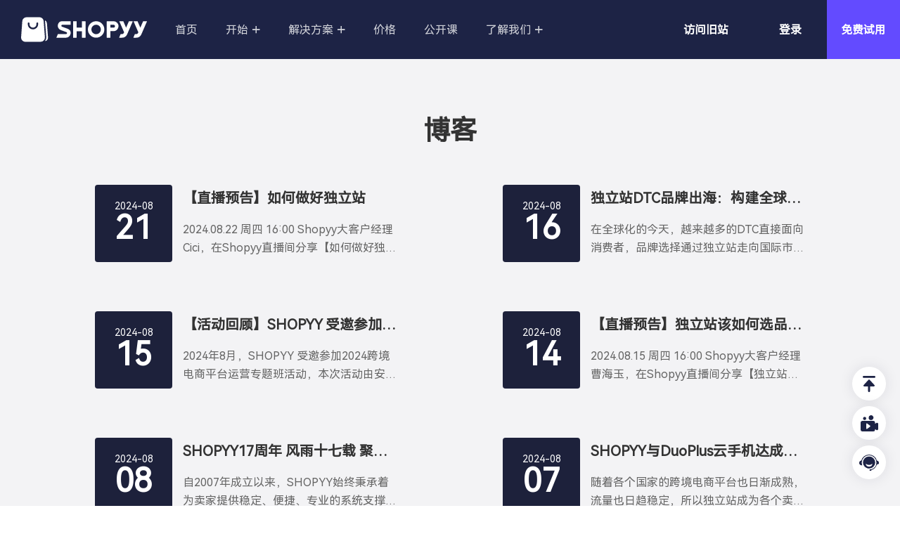

--- FILE ---
content_type: text/html; charset=utf-8
request_url: https://www.shopyy.com/list/250_20.html
body_size: 17611
content:
<!DOCTYPE html>
<html lang="en">
<head>
	<meta charset="UTF-8">
	<title>SHOPYY国内最好用的外贸商城系统，免费15天试用！</title>
    <meta name="description" content="" />
	<meta name="keywords" content="网店系统,外贸云商城,外贸云商城系统,外贸云网店,网上商城系统,免费网店,商城系统,网店系统,外贸云网站程序,shopyy外贸网店系统,外贸开源系统,外贸网站系统,shopyy模版" />
	<meta name="viewport" content="width=device-width,initial-scale=1.0, minimum-scale=1.0, maximum-scale=1.0, user-scalable=no"/>
    <link rel="stylesheet" type="text/css" href="../css/style.css?v=20230223-2">
	<link rel="stylesheet" type="text/css" href="../css/style_new_2022.css?v=20240327-1">
    <link rel="stylesheet" type="text/css" href="../css/swiper.min.css">
    <link type="text/css" rel="stylesheet" href="../shopyy-font/iconfont.css" />
	<link type="text/css" rel="stylesheet" href="../shopyyfont/iconfont.css" />
	<script type="text/javascript" src="../js/jquery.js"></script>
    <script type="text/javascript" src="../js/swiper.min.js"></script>
    <script type="text/javascript" src="../js/public.js"></script>
    <script type="text/javascript" src="../js/js-cookie.min.js"></script>
    <script type="text/javascript" src="../js/common.js"></script>
    <!-- Google Tag Manager -->
	<script>(function(w,d,s,l,i){w[l]=w[l]||[];w[l].push({'gtm.start':
    new Date().getTime(),event:'gtm.js'});var f=d.getElementsByTagName(s)[0],
    j=d.createElement(s),dl=l!='dataLayer'?'&l='+l:'';j.async=true;j.src=
    'https://www.googletagmanager.com/gtm.js?id='+i+dl;f.parentNode.insertBefore(j,f);
    })(window,document,'script','dataLayer','GTM-PCVX6XC');</script>
    <!-- End Google Tag Manager -->
    <!-- Bytedance Tracking -->
    
    <!-- End Bytedance Tracking -->

<!-- Facebook Pixel Code -->
<script>
!function(f,b,e,v,n,t,s)
{if(f.fbq)return;n=f.fbq=function(){n.callMethod?n.callMethod.apply(n,arguments):n.queue.push(arguments)};
if(!f._fbq)f._fbq=n;n.push=n;n.loaded=!0;n.version='2.0';
n.queue=[];t=b.createElement(e);t.async=!0;
t.src=v;s=b.getElementsByTagName(e)[0];
s.parentNode.insertBefore(t,s)}(window,document,'script','https://connect.facebook.net/en_US/fbevents.js');
var fb_eventid = (new Date()).getTime() + '.' + Math.ceil(Math.random()*10000000) + '.' + Math.ceil(Math.random()*10000000);
window.ymcartFBServerDataLayer = window.ymcartFBServerDataLayer || [];
function yfbservertag(){ymcartFBServerDataLayer.push(arguments);}
fb_eventid = (new Date()).getTime() + '.' + Math.ceil(Math.random()*10000000) + '.' + Math.ceil(Math.random()*10000000);
fbq('init', '277657414087901',{},{'agent':'plshopyysoft'},{eventID:fb_eventid}); 
fb_eventid = (new Date()).getTime() + '.' + Math.ceil(Math.random()*10000000) + '.' + Math.ceil(Math.random()*10000000);
fbq('trackSingle', '277657414087901', 'PageView',{},{eventID:fb_eventid});
if(typeof(yfbservertag)=='function'){yfbservertag('trackSingle', '277657414087901', 'PageView',fb_eventid);}
</script>
<noscript><img height='1' width='1' src='https://www.facebook.com/tr?id=277657414087901&ev=PageView&noscript=1'/></noscript>
<!-- End Facebook Pixel Code -->
</head>
<body> 
	<!-- Google Tag Manager (noscript) -->
    <noscript><iframe src="//www.googletagmanager.com/ns.html?id=GTM-T6WQD5P"
    height="0" width="0" style="display:none;visibility:hidden"></iframe></noscript>
    <!-- End Google Tag Manager (noscript) -->
	<div class="index-main">
		<div id="header" class="page-header">
        	<div class="header-wrapper">
            	<div class="header-left">
                	
                	<div class="logo"><a href="/"> <svg xmlns="http://www.w3.org/2000/svg" width="179" height="35" viewBox="0 0 179 35"><defs></defs><g class="color-icon" transform="translate(0 0)"><path d="M265.221,1505.619a5.208,5.208,0,0,0-2.9-4.512,8.29,8.29,0,0,1,.179,1.424l1.758,23.012v.13a7.746,7.746,0,0,1-1.889,5.062,5.193,5.193,0,0,0,4.364-5.111Z" transform="translate(-228.425 -1496.727)"/><path d="M224.714,1497.958a6.024,6.024,0,0,0-6.04-5.86l-18.382.032a6.037,6.037,0,0,0-6.024,5.893L192.59,1520.9v.211a6.028,6.028,0,0,0,6.04,5.99l21.833-.048a6.029,6.029,0,0,0,6.024-6.006Zm-7.783,4.047a7.39,7.39,0,0,1-7.408,7.4h-.033a7.439,7.439,0,0,1-7.457-7.382v-1.263a1.237,1.237,0,0,1,2.475,0v1.263a4.848,4.848,0,0,0,1.465,3.481,4.985,4.985,0,0,0,3.5,1.441h.032a4.962,4.962,0,0,0,4.95-4.938v-1.262a1.237,1.237,0,0,1,2.475,0Z" transform="translate(-192.59 -1492.098)"/></g><g transform="translate(50.298 5.682)"><path d="M458,1506.072a7.028,7.028,0,0,0-5.005-2.075h-4.8s-.006,0-.01,0h-4.465a.3.3,0,0,0-.3.3v22.867a.3.3,0,0,0,.3.3h4.465a.3.3,0,0,0,.3-.3v-9.016h4.508A7.076,7.076,0,0,0,458,1506.072Zm-5.005,7.11h-4.508v-4.219h4.508a2.109,2.109,0,0,1,0,4.219Z" transform="translate(-371.874 -1503.991)"/><path d="M362.214,1503.99h-4.461a.306.306,0,0,0-.306.306v8.881h-7.612V1504.3a.305.305,0,0,0-.306-.306h-4.461a.306.306,0,0,0-.306.306v22.866a.306.306,0,0,0,.306.306h4.461a.306.306,0,0,0,.306-.306v-8.912h7.612v8.912a.306.306,0,0,0,.306.306h4.461a.306.306,0,0,0,.306-.306V1504.3A.306.306,0,0,0,362.214,1503.99Z" transform="translate(-321.18 -1503.989)"/><path d="M316.115,1503.988H304.78a6.628,6.628,0,0,0-6.552,5.161,6.49,6.49,0,0,0,4.159,7.446l7.94,2.915a1.464,1.464,0,0,1,.846,1.959,1.5,1.5,0,0,1-1.393.875H298.494a.3.3,0,0,0-.283.19l-1.938,4.513a.305.305,0,0,0,.283.421H309.6a6.746,6.746,0,0,0,6.773-5.8,6.569,6.569,0,0,0-4.308-6.984l-7.94-2.915a1.375,1.375,0,0,1-.792-1.842,1.405,1.405,0,0,1,1.308-.819h11.478a.306.306,0,0,0,.306-.306v-4.514A.306.306,0,0,0,316.115,1503.988Z" transform="translate(-296.251 -1503.988)"/><path d="M498.708,1504H493.8a.306.306,0,0,0-.28.184l-3.916,9.023-3.9-8.98a.3.3,0,0,0-.28-.184H480.4a.306.306,0,0,0-.28.427l6.636,15.295-.389.918a2.776,2.776,0,0,1-2.547,1.671h-1.8a.305.305,0,0,0-.283.19l-1.944,4.5a.305.305,0,0,0,.283.421h3.738a7.887,7.887,0,0,0,7.242-4.753l7.929-18.29A.306.306,0,0,0,498.708,1504Z" transform="translate(-390.56 -1503.993)"/><path d="M540.359,1504H535.45a.305.305,0,0,0-.281.184l-3.917,9.023-3.9-8.98a.305.305,0,0,0-.28-.184H522.05a.306.306,0,0,0-.281.427l6.637,15.295-.389.918a2.776,2.776,0,0,1-2.547,1.671h-1.8a.305.305,0,0,0-.283.19l-1.945,4.5a.306.306,0,0,0,.283.421h3.738a7.889,7.889,0,0,0,7.242-4.753l7.929-18.29A.306.306,0,0,0,540.359,1504Z" transform="translate(-411.964 -1503.993)"/><path d="M399.9,1504.061a11.7,11.7,0,1,0,11.705,11.7A11.717,11.717,0,0,0,399.9,1504.061Zm0,18.48a6.775,6.775,0,1,1,6.775-6.776A6.775,6.775,0,0,1,399.9,1522.541Z" transform="translate(-343.499 -1504.026)"/></g></svg></a></div>
                	<a class="mobile-menu-icon" href="javascript:void(0);">
                        <svg xmlns="http://www.w3.org/2000/svg" width="29" height="26" viewBox="0 0 29 26"><defs></defs><g transform="translate(-448.548 611.648)">
                            <path d="M476.57-616.468H449.526a.975.975,0,0,0-.978.972.975.975,0,0,0,.978.972H476.57a.975.975,0,0,0,.978-.972.976.976,0,0,0-.978-.972Z" transform="translate(0 4.82)"/>
                            <path d="M476.57-74.532H449.526a.975.975,0,0,0-.978.972.975.975,0,0,0,.978.972H476.57a.975.975,0,0,0,.978-.972.976.976,0,0,0-.978-.972Z" transform="translate(0 -513.06)"/>
                            <path d="M476.57-345.5H449.526a.976.976,0,0,0-.978.972.976.976,0,0,0,.978.972H476.57a.975.975,0,0,0,.978-.972.975.975,0,0,0-.978-.972Z" transform="translate(0 -254.12)"/></g>
                        </svg>
                    </a>
                    <div class="nav">
                        <ul>
                        <li><a href="/">首页</a></li>
                        <li>	
                            <a href="javascript:void(0);">
                                开始
                                <span class="down-icon">
                                    <svg class="icon1" width="12" height="12" viewBox="0 0 9 9" fill="none" xmlns="http://www.w3.org/2000/svg"><path d="M5.33594 8.35156V5.15625H8.63281V3.90625H5.33594V0.710938H4.03906V3.90625H0.742188V5.15625H4.03906V8.35156H5.33594Z" fill="currentColor"></path></svg>
                                    <svg class="icon2" width="12" height="12" viewBox="0 0 10 3" fill="none" xmlns="http://www.w3.org/2000/svg"><path d="M9.03125 2.00781V0.875H0.742188V2.00781H9.03125Z" fill="currentColor"></path></svg>
                                </span>
                            </a>
                            <div class="nav-level-2">
                                <div class="nav-wrapper">
                                    <dl>
                                        <dd>
                                            <a class="account-register" href="//account.shopyy.com/register">快速建站</a>
                                            <p>注册即开通，一分钟搞定，免费试用15天。</p>
                                        </dd>
                                        <dd>
                                            <a href="/theme.html">模板主题</a>
                                            <p>4.0响应式模板，30+模块自由配置首页，覆盖几乎所有零售行业。</p>
                                        </dd>
                                        <dd>
                                            <a href="/application.html">应用市场</a>
                                            <p>官方针对不同的业务需求，不断开发新应用，用户按需添加使用，网站不再臃肿。</p>
                                        </dd>
                                        <dd>
                                            <a href="/resources.html">跨境资源</a>
                                            <p>跨境资源服务聚焦企业多元跨境需求，整合全球要素并按需精准对接，打破地域壁垒，让资源利用更高效。</p>
                                        </dd>
                                    </dl>
                                </div>
                            </div>
                            
                        </li>
                        <li>
                            <a href="javascript:void(0);">
                                解决方案
                                <span class="down-icon">
                                    <svg class="icon1" width="12" height="12" viewBox="0 0 9 9" fill="none" xmlns="http://www.w3.org/2000/svg"><path d="M5.33594 8.35156V5.15625H8.63281V3.90625H5.33594V0.710938H4.03906V3.90625H0.742188V5.15625H4.03906V8.35156H5.33594Z" fill="currentColor"></path></svg>
                                    <svg class="icon2" width="12" height="12" viewBox="0 0 10 3" fill="none" xmlns="http://www.w3.org/2000/svg"><path d="M9.03125 2.00781V0.875H0.742188V2.00781H9.03125Z" fill="currentColor"></path></svg>
                                </span>
                            </a>
                            <div class="nav-level-2">
                                <div class="nav-wrapper nav-level-3">
                                    <div class="level2-nav">
                                        <a class="on" href="javascript:void(0);">
                                            跨境电商行业
                                            <span class="down-icon">
                                                <svg class="icon1" width="12" height="12" viewBox="0 0 9 9" fill="none" xmlns="http://www.w3.org/2000/svg"><path d="M5.33594 8.35156V5.15625H8.63281V3.90625H5.33594V0.710938H4.03906V3.90625H0.742188V5.15625H4.03906V8.35156H5.33594Z" fill="currentColor"></path></svg>
                                                <svg class="icon2" width="12" height="12" viewBox="0 0 10 3" fill="none" xmlns="http://www.w3.org/2000/svg"><path d="M9.03125 2.00781V0.875H0.742188V2.00781H9.03125Z" fill="currentColor"></path></svg>
                                            </span>
                                        </a>
                                        <a href="javascript:void(0);">
                                            相关服务
                                            <span class="down-icon">
                                                <svg class="icon1" width="12" height="12" viewBox="0 0 9 9" fill="none" xmlns="http://www.w3.org/2000/svg"><path d="M5.33594 8.35156V5.15625H8.63281V3.90625H5.33594V0.710938H4.03906V3.90625H0.742188V5.15625H4.03906V8.35156H5.33594Z" fill="currentColor"></path></svg>
                                                <svg class="icon2" width="12" height="12" viewBox="0 0 10 3" fill="none" xmlns="http://www.w3.org/2000/svg"><path d="M9.03125 2.00781V0.875H0.742188V2.00781H9.03125Z" fill="currentColor"></path></svg>
                                            </span>
                                        </a>
                                        <a href="javascript:void(0);">
                                            营销推广
                                            <span class="down-icon">
                                                <svg class="icon1" width="12" height="12" viewBox="0 0 9 9" fill="none" xmlns="http://www.w3.org/2000/svg"><path d="M5.33594 8.35156V5.15625H8.63281V3.90625H5.33594V0.710938H4.03906V3.90625H0.742188V5.15625H4.03906V8.35156H5.33594Z" fill="currentColor"></path></svg>
                                                <svg class="icon2" width="12" height="12" viewBox="0 0 10 3" fill="none" xmlns="http://www.w3.org/2000/svg"><path d="M9.03125 2.00781V0.875H0.742188V2.00781H9.03125Z" fill="currentColor"></path></svg>
                                            </span>
                                        </a>
                                        
                                    </div>
                                    <div class="level2-nav-content">
                                        <dl class="on">
                                            <dd>
                                                <a href="/plan/11.html">POD定制产品</a>
                                                <p>无限的产品，无限的市场，做差异化的跨境电商。</p>
                                            </dd>
                                            <dd>
                                                <a href="/plan/16.html">亚马逊营销站</a>
                                                <p>针对亚马逊做的营销站点，新跨境电商模式助力亚马逊卖家冲出重围，开启新局势。</p>
                                            </dd>
                                            <dd>
                                                <a href="/plan/1.html">小额批发站</a>
                                                <p>稳定客源，高客单价，高频率=小额批发</p>
                                            </dd>
                                            <dd>
                                                <a href="/plan/4.html">国际品牌商店</a>
                                                <p>高大上、产品导向 、品牌故事 = 品牌官网</p>
                                            </dd>
                                            <dd>
                                                <a href="/plan/28.html">外贸B2B企业官网</a>
                                                <p>快速搭建B2B企业官网，精美模板随便用，SAAS系统更安全稳定。</p>
                                            </dd>
                                            <dd>
                                                <a href="https://b.shopyy.com" target="_blank">精品建站v1.0</a>
                                                <p>SHOPYY 第一代系统，功能强大，适合做精细化运营的较大独立站。</p>
                                            </dd>
                                            <dd>
                                                <a href="/plan/32.html" target="_blank">私有化部署</a>
                                                <p>无需技术，帮您打造私人建站平台，资深技术团队维护，持续迭代更新。</p>
                                            </dd>
                                            <!--<dd>
                                                <a href="https://www.imcart.com" target="_blank">IMCART自助开店</a>
                                                <p>按月付费、低佣金、快速搭建自己的跨境商城。</p>
                                            </dd>-->
                                        </dl>
                                        <dl>
                                            <dd>
                                                <a href="/plan/23.html">小语种翻译方案</a>
                                                <p>一键开启全球外贸市场，省时，省力，更省钱。</p>
                                            </dd>
                                            <dd>
                                                <a href="/service.html">服务市场</a>
                                                <p>甄选海量跨境专业服务商，助您快速开启全球贸易业务。</p>
                                            </dd>
                                            <dd>
                                                <a href="/plan/26.html">全球CDN加速</a>
                                                <p>有效降低网络拥塞，提高用户访问速度和成功率；<br />明显减少网络传输时间并提高网速。</p>
                                            </dd>
                                        </dl>
                                        <dl>
                                            <dd>
                                                <a href="/plan/31.html">广告投放</a>
                                                <p>打造流量思维为跨境卖家赋能，多元渠道引流助力卖家轻松出海。</p>
                                            </dd>
                                            <dd>
                                                <a href="/cases.html">成功案例</a>
                                                <p>了解传统工厂如何转型独立站DTC出海。</p>
                                            </dd>
                                        </dl>
                                    </div>
                                </div>
                            </div>
                        </li>
                        <li><a href="/price.html">价格</a></li>
                        <li><a href="/courses.html">公开课</a></li>
                        <li>	
                            <a href="javascript:void(0);">
                                了解我们
                                <span class="down-icon">
                                    <svg class="icon1" width="12" height="12" viewBox="0 0 9 9" fill="none" xmlns="http://www.w3.org/2000/svg"><path d="M5.33594 8.35156V5.15625H8.63281V3.90625H5.33594V0.710938H4.03906V3.90625H0.742188V5.15625H4.03906V8.35156H5.33594Z" fill="currentColor"></path></svg>
                                    <svg class="icon2" width="12" height="12" viewBox="0 0 10 3" fill="none" xmlns="http://www.w3.org/2000/svg"><path d="M9.03125 2.00781V0.875H0.742188V2.00781H9.03125Z" fill="currentColor"></path></svg>
                                </span>
                            </a>
                            <div class="nav-level-2">
                                <div class="nav-wrapper">
                                    <dl>
                                        <dd>
                                            <a href="/aboutus.html">关于我们</a>
                                            <p>中恒：中之于心，持之以恒。专注、用心、锲而不舍，是公司的企业文化。</p>
                                        </dd>
                                        <dd>
                                            <a href="/product.html">产品优势</a>
                                            <p>18年跨境电商建站经验，大客户服务经验。</p>
                                        </dd>
                                        <dd>
                                            <a href="/contactus.html">加入我们</a>
                                            <p>若您有合作需求，我们期待与您携手，为卖家提供更完整的一站式服务。</p>
                                        </dd>
                                        <dd>
                                            <a href="/partner.html">合作伙伴</a>
                                            <p>优质的企业深度合作，共同为商户提供优质的产品。</p>
                                        </dd>
                                        <dd>
                                            <a href="/list.html">博客</a>
                                            <p>公司最新动态，最新跨境电商情报、行业趋势和营销干货。</p>
                                        </dd>
                                    </dl>
                                </div>
                            </div>
                        </li>
                        </ul>
                    </div>
                </div>
            	<div class="header-right">
                	<a class="nav-login" href="https://b.shopyy.com/" target="_blank">访问旧站 <div class="pop-tip">访问精品建站v1.0</div></a>  
                    <a class="nav-login account-login" href="//account.shopyy.com/login" target="_blank">登录</a>
                    <a class="nav-register account-register" href="//account.shopyy.com/register" target="_blank">免费试用</a>
                </div>
                
                
                
             
            </div>
        </div>
        <div class="mobile-nav">
            <div class="mobile-nav-wrapper">
                <div class="mobile-nav-top"><a class="m-logo" href="/">
<svg xmlns="http://www.w3.org/2000/svg" width="179" height="35" viewBox="0 0 179 35"><defs></defs><g class="color-icon" transform="translate(0 0)"><path d="M265.221,1505.619a5.208,5.208,0,0,0-2.9-4.512,8.29,8.29,0,0,1,.179,1.424l1.758,23.012v.13a7.746,7.746,0,0,1-1.889,5.062,5.193,5.193,0,0,0,4.364-5.111Z" transform="translate(-228.425 -1496.727)"/><path d="M224.714,1497.958a6.024,6.024,0,0,0-6.04-5.86l-18.382.032a6.037,6.037,0,0,0-6.024,5.893L192.59,1520.9v.211a6.028,6.028,0,0,0,6.04,5.99l21.833-.048a6.029,6.029,0,0,0,6.024-6.006Zm-7.783,4.047a7.39,7.39,0,0,1-7.408,7.4h-.033a7.439,7.439,0,0,1-7.457-7.382v-1.263a1.237,1.237,0,0,1,2.475,0v1.263a4.848,4.848,0,0,0,1.465,3.481,4.985,4.985,0,0,0,3.5,1.441h.032a4.962,4.962,0,0,0,4.95-4.938v-1.262a1.237,1.237,0,0,1,2.475,0Z" transform="translate(-192.59 -1492.098)"/></g><g transform="translate(50.298 5.682)"><path d="M458,1506.072a7.028,7.028,0,0,0-5.005-2.075h-4.8s-.006,0-.01,0h-4.465a.3.3,0,0,0-.3.3v22.867a.3.3,0,0,0,.3.3h4.465a.3.3,0,0,0,.3-.3v-9.016h4.508A7.076,7.076,0,0,0,458,1506.072Zm-5.005,7.11h-4.508v-4.219h4.508a2.109,2.109,0,0,1,0,4.219Z" transform="translate(-371.874 -1503.991)"/><path d="M362.214,1503.99h-4.461a.306.306,0,0,0-.306.306v8.881h-7.612V1504.3a.305.305,0,0,0-.306-.306h-4.461a.306.306,0,0,0-.306.306v22.866a.306.306,0,0,0,.306.306h4.461a.306.306,0,0,0,.306-.306v-8.912h7.612v8.912a.306.306,0,0,0,.306.306h4.461a.306.306,0,0,0,.306-.306V1504.3A.306.306,0,0,0,362.214,1503.99Z" transform="translate(-321.18 -1503.989)"/><path d="M316.115,1503.988H304.78a6.628,6.628,0,0,0-6.552,5.161,6.49,6.49,0,0,0,4.159,7.446l7.94,2.915a1.464,1.464,0,0,1,.846,1.959,1.5,1.5,0,0,1-1.393.875H298.494a.3.3,0,0,0-.283.19l-1.938,4.513a.305.305,0,0,0,.283.421H309.6a6.746,6.746,0,0,0,6.773-5.8,6.569,6.569,0,0,0-4.308-6.984l-7.94-2.915a1.375,1.375,0,0,1-.792-1.842,1.405,1.405,0,0,1,1.308-.819h11.478a.306.306,0,0,0,.306-.306v-4.514A.306.306,0,0,0,316.115,1503.988Z" transform="translate(-296.251 -1503.988)"/><path d="M498.708,1504H493.8a.306.306,0,0,0-.28.184l-3.916,9.023-3.9-8.98a.3.3,0,0,0-.28-.184H480.4a.306.306,0,0,0-.28.427l6.636,15.295-.389.918a2.776,2.776,0,0,1-2.547,1.671h-1.8a.305.305,0,0,0-.283.19l-1.944,4.5a.305.305,0,0,0,.283.421h3.738a7.887,7.887,0,0,0,7.242-4.753l7.929-18.29A.306.306,0,0,0,498.708,1504Z" transform="translate(-390.56 -1503.993)"/><path d="M540.359,1504H535.45a.305.305,0,0,0-.281.184l-3.917,9.023-3.9-8.98a.305.305,0,0,0-.28-.184H522.05a.306.306,0,0,0-.281.427l6.637,15.295-.389.918a2.776,2.776,0,0,1-2.547,1.671h-1.8a.305.305,0,0,0-.283.19l-1.945,4.5a.306.306,0,0,0,.283.421h3.738a7.889,7.889,0,0,0,7.242-4.753l7.929-18.29A.306.306,0,0,0,540.359,1504Z" transform="translate(-411.964 -1503.993)"/><path d="M399.9,1504.061a11.7,11.7,0,1,0,11.705,11.7A11.717,11.717,0,0,0,399.9,1504.061Zm0,18.48a6.775,6.775,0,1,1,6.775-6.776A6.775,6.775,0,0,1,399.9,1522.541Z" transform="translate(-343.499 -1504.026)"/></g></svg></a><a class="m-nav-close" class="javascript:void(0);"></a></div>
                <ul>
                    <li><a href="/">首页</a></li>
                    <li>	
                    	<a href="javascript:void(0);">
                            开始
                            <span class="down-icon">
                                <svg class="icon1" width="12" height="12" viewBox="0 0 9 9" fill="none" xmlns="http://www.w3.org/2000/svg"><path d="M5.33594 8.35156V5.15625H8.63281V3.90625H5.33594V0.710938H4.03906V3.90625H0.742188V5.15625H4.03906V8.35156H5.33594Z" fill="currentColor"></path></svg>
                                <svg class="icon2" width="12" height="12" viewBox="0 0 10 3" fill="none" xmlns="http://www.w3.org/2000/svg"><path d="M9.03125 2.00781V0.875H0.742188V2.00781H9.03125Z" fill="currentColor"></path></svg>
                            </span>
                        </a>
                        <dl class="level-2">
                            <dd><a class="account-register" href="//account.shopyy.com/register">快速建站</a></dd>
                            <dd><a href="/theme.html">模板主题</a></dd>
                            <dd><a href="/application.html">应用市场</a></dd>
                        </dl>
                    </li>
                    <li>
                    	<a href="javascript:void(0);">
                            解决方案
                            <span class="down-icon">
                                <svg class="icon1" width="12" height="12" viewBox="0 0 9 9" fill="none" xmlns="http://www.w3.org/2000/svg"><path d="M5.33594 8.35156V5.15625H8.63281V3.90625H5.33594V0.710938H4.03906V3.90625H0.742188V5.15625H4.03906V8.35156H5.33594Z" fill="currentColor"></path></svg>
                                <svg class="icon2" width="12" height="12" viewBox="0 0 10 3" fill="none" xmlns="http://www.w3.org/2000/svg"><path d="M9.03125 2.00781V0.875H0.742188V2.00781H9.03125Z" fill="currentColor"></path></svg>
                            </span>
                        </a>
                         <dl class="level-2">
                            <dd>
                                <a href="javascript:void(0);">
                                    跨境电商行业
                                    <span class="down-icon">
                                        <svg class="icon1" width="12" height="12" viewBox="0 0 9 9" fill="none" xmlns="http://www.w3.org/2000/svg"><path d="M5.33594 8.35156V5.15625H8.63281V3.90625H5.33594V0.710938H4.03906V3.90625H0.742188V5.15625H4.03906V8.35156H5.33594Z" fill="currentColor"></path></svg>
                                        <svg class="icon2" width="12" height="12" viewBox="0 0 10 3" fill="none" xmlns="http://www.w3.org/2000/svg"><path d="M9.03125 2.00781V0.875H0.742188V2.00781H9.03125Z" fill="currentColor"></path></svg>
                                    </span>
                                </a>
                                <div class="three-level">
                                    <a href="/plan/11.html">POD定制产品</a>
                                    <a href="/plan/16.html">亚马逊营销站</a>
                                    <a href="/plan/1.html">小额批发站</a>
                                    <a href="/plan/4.html">国际品牌商店</a>
                                    <a href="/plan/28.html">外贸B2B企业官网</a>
                                    <a href="https://b.shopyy.com" target="_blank">精品建站v1.0</a>
                                    <a href="/plan/32.html" target="_blank">私有化部署</a>
                                    <a href="https://www.imcart.com" target="_blank">IMCART自助开店</a>
                                </div>
                            </dd>
                            <dd>
                                <a href="javascript:void(0);">相关服务
                                    <span class="down-icon">
                                        <svg class="icon1" width="12" height="12" viewBox="0 0 9 9" fill="none" xmlns="http://www.w3.org/2000/svg"><path d="M5.33594 8.35156V5.15625H8.63281V3.90625H5.33594V0.710938H4.03906V3.90625H0.742188V5.15625H4.03906V8.35156H5.33594Z" fill="currentColor"></path></svg>
                                        <svg class="icon2" width="12" height="12" viewBox="0 0 10 3" fill="none" xmlns="http://www.w3.org/2000/svg"><path d="M9.03125 2.00781V0.875H0.742188V2.00781H9.03125Z" fill="currentColor"></path></svg>
                                    </span>
                                </a>
                                <div class="three-level">
                                    <a href="/plan/23.html">小语种翻译方案</a>
                                    <a href="/service.html">服务市场</a>
                                    <a href="/plan/26.html">全球CDN加速</a>
                                </div>
                            </dd>  
                            <dd>
                                <a href="javascript:void(0);">
                                    营销推广
                                    <span class="down-icon">
                                        <svg class="icon1" width="12" height="12" viewBox="0 0 9 9" fill="none" xmlns="http://www.w3.org/2000/svg"><path d="M5.33594 8.35156V5.15625H8.63281V3.90625H5.33594V0.710938H4.03906V3.90625H0.742188V5.15625H4.03906V8.35156H5.33594Z" fill="currentColor"></path></svg>
                                        <svg class="icon2" width="12" height="12" viewBox="0 0 10 3" fill="none" xmlns="http://www.w3.org/2000/svg"><path d="M9.03125 2.00781V0.875H0.742188V2.00781H9.03125Z" fill="currentColor"></path></svg>
                                    </span>
                                </a>
                                <div class="three-level">                                        
                                	<a href="/plan/31.html">广告投放</a>
                            		<a href="/cases.html">成功案例</a>
                                                           
                                </div>
                            </dd>
                        </dl>
                    </li>
                    <li><a href="/price.html">价格</a></li>
                    <li><a href="/courses.html">公开课</a></li>
                    <li>	
                    	<a href="javascript:void(0);">
                            了解我们
                            <span class="down-icon">
                                <svg class="icon1" width="12" height="12" viewBox="0 0 9 9" fill="none" xmlns="http://www.w3.org/2000/svg"><path d="M5.33594 8.35156V5.15625H8.63281V3.90625H5.33594V0.710938H4.03906V3.90625H0.742188V5.15625H4.03906V8.35156H5.33594Z" fill="currentColor"></path></svg>
                                <svg class="icon2" width="12" height="12" viewBox="0 0 10 3" fill="none" xmlns="http://www.w3.org/2000/svg"><path d="M9.03125 2.00781V0.875H0.742188V2.00781H9.03125Z" fill="currentColor"></path></svg>
                            </span>
                        </a>
                        <dl class="level-2">
                        	<dd><a href="/aboutus.html">关于我们</a></dd>
                            <dd><a href="/product.html">产品优势</a></dd>
                            <dd><a href="/contactus.html">加入我们</a></dd>
                            <dd><a href="/partner.html">合作伙伴</a></dd>
                            <dd><a href="/list.html">博客</a></dd>
                        </dl>
                    </li>  

                	<li><a class="nav-login" href="https://b.shopyy.com/" target="_blank">访问旧站</a>  </li>
                    <li><a class="nav-login account-login" href="//account.shopyy.com/login" target="_blank">登录</a></li>
                    <li><a class="nav-register account-register" href="//account.shopyy.com/register" target="_blank">免费试用</a></li>

                </ul>
            </div>
		</div>
<script type="text/javascript">
	$(function(){
        setUtm('utm_source');
        setUtm('utm_medium');
        setRefCookie();
        setRefChannelCookie();
        $('#header').hover(function(){
            $(this).addClass('header-hover');
        },function(){
            $(this).removeClass('header-hover');
        })
        $('.nav > ul > li').hover(function(){
            $(this).addClass('on');
        },function(){
            $(this).removeClass('on');
        })
        $('.nav-level-3 .level2-nav a').hover(function(){
            var _index = $(this).index();
            $(this).addClass('on').siblings('a').removeClass('on');
            $('.nav-level-3 .level2-nav-content dl').eq(_index).addClass('on').siblings('dl').removeClass('on');
        })





        $(".account-login").attr("href",getRefUrl());
        $(".account-register").attr("href",getRefUrl('https://account.shopyy.com/register'));
		$('.mobile-menu-icon').click(function(){
			$('.mobile-nav').addClass('on');
		});
		$('.m-nav-close').click(function(e){
			$('.mobile-nav').removeClass('on');
		});
		$('.mobile-nav').click(function(e){
			e.stopPropagation();
			$('.mobile-nav').removeClass('on');
		});
		$('.mobile-nav-wrapper').click(function(e){
			e.stopPropagation();
		});


		$('.mobile-nav li a').click(function(e){
			if($(this).parent().hasClass('on')){
				$(this).parent().removeClass('on');
			}else{
				$(this).parent().addClass('on').siblings('li').removeClass('on');
                $(this).parent().addClass('on').siblings('dd').removeClass('on');
			}
		})
		
		$(window).scroll(function(){
			if($(window).scrollTop() > 0){
				$('#header').addClass('posFixed');
			}else{
				$('#header').removeClass('posFixed');	
			};
		});
	})
</script><!--#body_box-->
<div id="content">
    <div id="news-list">
        <div class="shopyy-wrapper">
            <h1 class="shopyy-title">博客</h1>
            <div class="newslist">
                
                <ul id="news">
                                    <li>
                        <a href="/article/9375.html" title="【直播预告】如何做好独立站" target="_blank">
                            <div class="date-box">
                                <div class="date-wapper">2024-08<span>21</span></div>
                            </div>
                            <div class="newslist-con">
                                <span class="newslist-name">【直播预告】如何做好独立站</span>
                                <div class="newslist-descript">
                                      2024.08.22  周四 16:00  Shopyy大客户经理 Cici，在Shopyy直播间分享【如何做好独立站】扫海报上面的二维码预约直播，成为我们忠实听众，直播福利不错过

...
                                </div>
                            </div>
                        </a>
                    </li>
                                        <li>
                        <a href="/article/9373.html" title="独立站DTC品牌出海：构建全球影响力的实战策略" target="_blank">
                            <div class="date-box">
                                <div class="date-wapper">2024-08<span>16</span></div>
                            </div>
                            <div class="newslist-con">
                                <span class="newslist-name">独立站DTC品牌出海：构建全球影响力的实战策略</span>
                                <div class="newslist-descript">
                                    在全球化的今天，越来越多的DTC直接面向消费者，品牌选择通过独立站走向国际市场，直接触达全球消费者。本文小编将深入探讨独立站DTC品牌如何在海外市场构建品牌影响力，实现业务增长。

一、市场调研与定位

  在进入海外市场前，深入的市场调研至关重要。独立站DTC品牌需要明确目标市场的文化背景、消费习惯、竞争对手状况等信息，为品牌定位和产品策略提供依据。





二、品牌国际化...
                                </div>
                            </div>
                        </a>
                    </li>
                                        <li>
                        <a href="/article/9371.html" title="【活动回顾】SHOPYY 受邀参加2024跨境电商平台运营专题班活动" target="_blank">
                            <div class="date-box">
                                <div class="date-wapper">2024-08<span>15</span></div>
                            </div>
                            <div class="newslist-con">
                                <span class="newslist-name">【活动回顾】SHOPYY 受邀参加2024跨境电商平台运营专题班活动</span>
                                <div class="newslist-descript">
                                      2024年8月，SHOPYY 受邀参加2024跨境电商平台运营专题班活动，本次活动由安徽省商务厅主办的，在安徽马鞍山圆满落幕。



  本次活动聚集了本地相关跨境电商企业及传统外贸出口企业、跨境电商平台、跨境电商服务商等多方资源，特邀跨境电商行业大咖，通过演讲和交流的方式，邀请到SHOPYY、跨境大卖家等20余位跨境电商平台代表。





   SHOPYY与安徽本土工...
                                </div>
                            </div>
                        </a>
                    </li>
                                        <li>
                        <a href="/article/9368.html" title="【直播预告】独立站该如何选品呢？" target="_blank">
                            <div class="date-box">
                                <div class="date-wapper">2024-08<span>14</span></div>
                            </div>
                            <div class="newslist-con">
                                <span class="newslist-name">【直播预告】独立站该如何选品呢？</span>
                                <div class="newslist-descript">
                                      2024.08.15  周四 16:00  Shopyy大客户经理 曹海玉，在Shopyy直播间分享【独立站该如何选品呢？】扫海报上面的二维码预约直播，成为我们忠实听众，直播福利不错过

...
                                </div>
                            </div>
                        </a>
                    </li>
                                        <li>
                        <a href="/article/9362.html" title="SHOPYY17周年 风雨十七载 聚势向未来" target="_blank">
                            <div class="date-box">
                                <div class="date-wapper">2024-08<span>08</span></div>
                            </div>
                            <div class="newslist-con">
                                <span class="newslist-name">SHOPYY17周年 风雨十七载 聚势向未来</span>
                                <div class="newslist-descript">
                                      自2007年成立以来，SHOPYY始终秉承着为卖家提供稳定、便捷、专业的系统支撑和全方位的服务支持宗旨，致力于服务长期运营的精品独立站卖家领域的发展。在这个充满喜悦与感恩的时刻，SHOPYY迎来了十七周年的庆典。



  值此厦门中恒天下成立十七周年之际，为感谢广大用户的大力支持与厚爱，SHOPYY于2024年8月5日开启优惠活动：



   面向未来，Shopyy将继续深...
                                </div>
                            </div>
                        </a>
                    </li>
                                        <li>
                        <a href="/article/9360.html" title="SHOPYY与DuoPlus云手机达成战略合作携手助力独立站卖家快速增长！" target="_blank">
                            <div class="date-box">
                                <div class="date-wapper">2024-08<span>07</span></div>
                            </div>
                            <div class="newslist-con">
                                <span class="newslist-name">SHOPYY与DuoPlus云手机达成战略合作携手助力独立站卖家快速增长！</span>
                                <div class="newslist-descript">
                                      随着各个国家的跨境电商平台也日渐成熟，流量也日趋稳定，所以独立站成为各个卖家增长的新动力，作为与第三方平台相辅相成的渠道和品牌化的展示出口，独立站成为移动化、社交化和内容营销三大趋势下，中小出口电商的新的增长渠道。

   近日，SHOPYY与DuoPlus达成战略合作，DuoPlus将为SHOPYY平台商户带来全球社媒营销、多账号管理、云手机服务的解决方案。



关于DuoPl...
                                </div>
                            </div>
                        </a>
                    </li>
                                        <li>
                        <a href="/article/9353.html" title="【直播预告】深度讲解如何优化独立站站内SEO？" target="_blank">
                            <div class="date-box">
                                <div class="date-wapper">2024-08<span>06</span></div>
                            </div>
                            <div class="newslist-con">
                                <span class="newslist-name">【直播预告】深度讲解如何优化独立站站内SEO？</span>
                                <div class="newslist-descript">
                                      2024.08.08  周四 16:00  Shopyy大客户经理 MiLi，在Shopyy直播间分享【深度讲解如何优化独立站站内SEO？】扫海报上面的二维码预约直播，成为我们忠实听众，直播福利不错过

...
                                </div>
                            </div>
                        </a>
                    </li>
                                        <li>
                        <a href="/article/9357.html" title="SHOPYY平台2024年7月份关停涉嫌违规站点公告" target="_blank">
                            <div class="date-box">
                                <div class="date-wapper">2024-08<span>05</span></div>
                            </div>
                            <div class="newslist-con">
                                <span class="newslist-name">SHOPYY平台2024年7月份关停涉嫌违规站点公告</span>
                                <div class="newslist-descript">
                                    尊敬的SHOPYY商家：

SHOPYY为营造优质、健康的独立站营商环境，一直以来对涉及侵权的网站都是采取直接关停的形式。

2024年6月期间，SHOPYY平台共对6个违规网站进行了冻结关停处理。



为了引导行业风气，给广大卖家营造绿色健康的营商环境，SHOPYY风控部门将加大风控力度，实施以下方案：

1、建站前卖家需提交相关企业/个人信息，产品资料，签订合同协议，通过...
                                </div>
                            </div>
                        </a>
                    </li>
                                    </ul>
            </div>
            <div>  
<div id="pagego" class="page">
                <a href="/list/250_19.html">&lt;</a> 
                    <a href="/list/250_10.html">...</a> 
                                    <a href="/list/250.html">1</a> 
                                                        <a href="/list/250_12.html">12</a> 
                                                        <a href="/list/250_13.html">13</a> 
                                                        <a href="/list/250_14.html">14</a> 
                                                        <a href="/list/250_15.html">15</a> 
                                                        <a href="/list/250_16.html">16</a> 
                                                        <a href="/list/250_17.html">17</a> 
                                                        <a href="/list/250_18.html">18</a> 
                                                        <a href="/list/250_19.html">19</a> 
                            <span>20</span>             <a href="/list/250_21.html">...</a> 
                <a href="/list/250_21.html">&gt;</a> 
    </div></div>
        </div>
    </div>
</div>

<div class="bottom-cus">
	<div class="shopyy-title">现在加入我们，和25万卖家一起出海掘金。</div>
    <div class="shopyy-detail">15天免费试用，专业技术售后，客户成功、营销增长顾问助您成功</div>
    <a class="btn-style account-register" href="javascript:void(0);" target="_blank">免费试用</a>
</div><div class="footer_ad">
	<div class="footer_ad_left">
    	<div class="footer_ad_wrapper">
            <h3>前往精品站建站，多种套餐包年服务，免平台交易佣金</h3>
            <a href="https://www.shopyy.com/">立即前往</a>
        </div>
    </div>
    <div class="footer_ad_right"><img src="../images/new-shopyy/footer_ad.png"  /></div>
</div><div id="footer">
<div class="footer-top">
	<div class="link">
    	<dl>
            <dt>产品<span class="help-icon">+</span></dt>
            <dd>
                <a href="https://www.shopyy.com">SHOPYY2.0</a>
                <a href="https://b.shopyy.com">SHOPYY 1.0 精品建站</a>
                <a href="https://www.haitunlink.com">海豚出海外贸B2B建站</a>
            </dd>
        </dl>
        <dl>
            <dt>方案<span class="help-icon">+</span></dt>
            <dd>
                <a href="/plan/11.html">POD定制产品</a>
				<a href="/plan/16.html">亚马逊营销站</a>
                <a href="/plan/1.html">小额批发站</a>
                <a href="/plan/4.html">国际品牌商店</a>
                
            </dd>
        </dl>
        <dl>
            <dt>服务<span class="help-icon">+</span></dt>
            <dd>
            	<a href="//oemsaas.yuque.com/books/share/e1def969-9039-41db-95f3-bfc87c255c0c/tx9pw7" target="_blank" rel="nofollow">帮助中心</a>
                <a href="//www.apizza.net/project/e114fb8e628e0f604379f5b26f0d8330/browse" target="_blank" rel="nofollow">开发者中心</a>
				<a href="/courses.html">公开课</a>
				<a href="/plan/31.html">营销推广</a>
                <a href="/service.html">服务市场</a>
            </dd>
        </dl>
        <dl>
            <dt>关于<span class="help-icon">+</span></dt>
            <dd>
                <a href="/aboutus.html" rel="nofollow">公司介绍</a>
                <a href="/contactus.html" rel="nofollow">加入我们</a>
				<a href="/list.html" rel="nofollow">博客</a>
				<a href="/partner.html" rel="nofollow">合作伙伴</a>
				<a href="https://jinshuju.net/f/LMWzNu?x_field_1=brand_119" target="_blank">投诉反馈</a>
            </dd>
        </dl>
        <dl class="attention">
        	<dt>关注微信</dt>
            <dd>
                <svg xmlns="http://www.w3.org/2000/svg" viewBox="0 0 100 100"><defs></defs><g id="12_2" data-name="12 2">
                    <g id="12_1-2" data-name="12 1">
                        <path fill="#fff" d="M0,0H100V100H0Z"/><rect id="r0" x="5.42" y="5.42" width="2.7" height="2.7"/><rect id="r0-2" data-name="r0" x="8.12" y="5.42" width="2.7" height="2.7"/><rect id="r0-3" data-name="r0" x="10.82" y="5.42" width="2.7" height="2.7"/><rect id="r0-4" data-name="r0" x="13.52" y="5.42" width="2.7" height="2.7"/><rect id="r0-5" data-name="r0" x="16.21" y="5.42" width="2.7" height="2.7"/><rect id="r0-6" data-name="r0" x="18.91" y="5.42" width="2.7" height="2.7"/><rect id="r0-7" data-name="r0" x="21.61" y="5.42" width="2.7" height="2.7"/><rect id="r0-8" data-name="r0" x="27.01" y="5.42" width="2.7" height="2.7"/><rect id="r0-9" data-name="r0" x="32.41" y="5.42" width="2.7" height="2.7"/><rect id="r0-10" data-name="r0" x="40.51" y="5.42" width="2.7" height="2.7"/><rect id="r0-11" data-name="r0" x="43.21" y="5.42" width="2.7" height="2.7"/><rect id="r0-12" data-name="r0" x="45.91" y="5.42" width="2.7" height="2.7"/><rect id="r0-13" data-name="r0" x="51.31" y="5.42" width="2.7" height="2.7"/><rect id="r0-14" data-name="r0" x="56.71" y="5.42" width="2.7" height="2.7"/><rect id="r0-15" data-name="r0" x="62.11" y="5.42" width="2.7" height="2.7"/><rect id="r0-16" data-name="r0" x="67.51" y="5.42" width="2.7" height="2.7"/><rect id="r0-17" data-name="r0" x="70.2" y="5.42" width="2.7" height="2.7"/><rect id="r0-18" data-name="r0" x="75.6" y="5.42" width="2.7" height="2.7"/><rect id="r0-19" data-name="r0" x="78.3" y="5.42" width="2.7" height="2.7"/><rect id="r0-20" data-name="r0" x="81" y="5.42" width="2.7" height="2.7"/><rect id="r0-21" data-name="r0" x="83.7" y="5.42" width="2.7" height="2.7"/><rect id="r0-22" data-name="r0" x="86.4" y="5.42" width="2.7" height="2.7"/><rect id="r0-23" data-name="r0" x="89.1" y="5.42" width="2.7" height="2.7"/><rect id="r0-24" data-name="r0" x="91.8" y="5.42" width="2.7" height="2.7"/><rect id="r0-25" data-name="r0" x="5.42" y="8.12" width="2.7" height="2.7"/><rect id="r0-26" data-name="r0" x="21.61" y="8.12" width="2.7" height="2.7"/><rect id="r0-27" data-name="r0" x="27.01" y="8.12" width="2.7" height="2.7"/><rect id="r0-28" data-name="r0" x="29.71" y="8.12" width="2.7" height="2.7"/><rect id="r0-29" data-name="r0" x="37.81" y="8.12" width="2.7" height="2.7"/><rect id="r0-30" data-name="r0" x="40.51" y="8.12" width="2.7" height="2.7"/><rect id="r0-31" data-name="r0" x="43.21" y="8.12" width="2.7" height="2.7"/><rect id="r0-32" data-name="r0" x="45.91" y="8.12" width="2.7" height="2.7"/><rect id="r0-33" data-name="r0" x="54.01" y="8.12" width="2.7" height="2.7"/><rect id="r0-34" data-name="r0" x="59.41" y="8.12" width="2.7" height="2.7"/><rect id="r0-35" data-name="r0" x="67.51" y="8.12" width="2.7" height="2.7"/><rect id="r0-36" data-name="r0" x="70.2" y="8.12" width="2.7" height="2.7"/><rect id="r0-37" data-name="r0" x="75.6" y="8.12" width="2.7" height="2.7"/><rect id="r0-38" data-name="r0" x="91.8" y="8.12" width="2.7" height="2.7"/><rect id="r0-39" data-name="r0" x="5.42" y="10.82" width="2.7" height="2.7"/><rect id="r0-40" data-name="r0" x="10.82" y="10.82" width="2.7" height="2.7"/><rect id="r0-41" data-name="r0" x="13.52" y="10.82" width="2.7" height="2.7"/><rect id="r0-42" data-name="r0" x="16.21" y="10.82" width="2.7" height="2.7"/><rect id="r0-43" data-name="r0" x="21.61" y="10.82" width="2.7" height="2.7"/><rect id="r0-44" data-name="r0" x="27.01" y="10.82" width="2.7" height="2.7"/><rect id="r0-45" data-name="r0" x="29.71" y="10.82" width="2.7" height="2.7"/><rect id="r0-46" data-name="r0" x="32.41" y="10.82" width="2.7" height="2.7"/><rect id="r0-47" data-name="r0" x="37.81" y="10.82" width="2.7" height="2.7"/><rect id="r0-48" data-name="r0" x="40.51" y="10.82" width="2.7" height="2.7"/><rect id="r0-49" data-name="r0" x="43.21" y="10.82" width="2.7" height="2.7"/><rect id="r0-50" data-name="r0" x="59.41" y="10.82" width="2.7" height="2.7"/><rect id="r0-51" data-name="r0" x="62.11" y="10.82" width="2.7" height="2.7"/><rect id="r0-52" data-name="r0" x="64.81" y="10.82" width="2.7" height="2.7"/><rect id="r0-53" data-name="r0" x="67.51" y="10.82" width="2.7" height="2.7"/><rect id="r0-54" data-name="r0" x="75.6" y="10.82" width="2.7" height="2.7"/><rect id="r0-55" data-name="r0" x="81" y="10.82" width="2.7" height="2.7"/><rect id="r0-56" data-name="r0" x="83.7" y="10.82" width="2.7" height="2.7"/><rect id="r0-57" data-name="r0" x="86.4" y="10.82" width="2.7" height="2.7"/><rect id="r0-58" data-name="r0" x="91.8" y="10.82" width="2.7" height="2.7"/><rect id="r0-59" data-name="r0" x="5.42" y="13.52" width="2.7" height="2.7"/><rect id="r0-60" data-name="r0" x="10.82" y="13.52" width="2.7" height="2.7"/><rect id="r0-61" data-name="r0" x="13.52" y="13.52" width="2.7" height="2.7"/><rect id="r0-62" data-name="r0" x="16.21" y="13.52" width="2.7" height="2.7"/><rect id="r0-63" data-name="r0" x="21.61" y="13.52" width="2.7" height="2.7"/><rect id="r0-64" data-name="r0" x="32.41" y="13.52" width="2.7" height="2.7"/><rect id="r0-65" data-name="r0" x="37.81" y="13.52" width="2.7" height="2.7"/><rect id="r0-66" data-name="r0" x="43.21" y="13.52" width="2.7" height="2.7"/><rect id="r0-67" data-name="r0" x="48.61" y="13.52" width="2.7" height="2.7"/><rect id="r0-68" data-name="r0" x="54.01" y="13.52" width="2.7" height="2.7"/><rect id="r0-69" data-name="r0" x="59.41" y="13.52" width="2.7" height="2.7"/><rect id="r0-70" data-name="r0" x="64.81" y="13.52" width="2.7" height="2.7"/><rect id="r0-71" data-name="r0" x="70.2" y="13.52" width="2.7" height="2.7"/><rect id="r0-72" data-name="r0" x="75.6" y="13.52" width="2.7" height="2.7"/><rect id="r0-73" data-name="r0" x="81" y="13.52" width="2.7" height="2.7"/><rect id="r0-74" data-name="r0" x="83.7" y="13.52" width="2.7" height="2.7"/><rect id="r0-75" data-name="r0" x="86.4" y="13.52" width="2.7" height="2.7"/><rect id="r0-76" data-name="r0" x="91.8" y="13.52" width="2.7" height="2.7"/><rect id="r0-77" data-name="r0" x="5.42" y="16.21" width="2.7" height="2.7"/><rect id="r0-78" data-name="r0" x="10.82" y="16.21" width="2.7" height="2.7"/><rect id="r0-79" data-name="r0" x="13.52" y="16.21" width="2.7" height="2.7"/><rect id="r0-80" data-name="r0" x="16.21" y="16.21" width="2.7" height="2.7"/><rect id="r0-81" data-name="r0" x="21.61" y="16.21" width="2.7" height="2.7"/><rect id="r0-82" data-name="r0" x="27.01" y="16.21" width="2.7" height="2.7"/><rect id="r0-83" data-name="r0" x="35.11" y="16.21" width="2.7" height="2.7"/><rect id="r0-84" data-name="r0" x="37.81" y="16.21" width="2.7" height="2.7"/><rect id="r0-85" data-name="r0" x="45.91" y="16.21" width="2.7" height="2.7"/><rect id="r0-86" data-name="r0" x="48.61" y="16.21" width="2.7" height="2.7"/><rect id="r0-87" data-name="r0" x="51.31" y="16.21" width="2.7" height="2.7"/><rect id="r0-88" data-name="r0" x="62.11" y="16.21" width="2.7" height="2.7"/><rect id="r0-89" data-name="r0" x="67.51" y="16.21" width="2.7" height="2.7"/><rect id="r0-90" data-name="r0" x="75.6" y="16.21" width="2.7" height="2.7"/><rect id="r0-91" data-name="r0" x="81" y="16.21" width="2.7" height="2.7"/><rect id="r0-92" data-name="r0" x="83.7" y="16.21" width="2.7" height="2.7"/><rect id="r0-93" data-name="r0" x="86.4" y="16.21" width="2.7" height="2.7"/><rect id="r0-94" data-name="r0" x="91.8" y="16.21" width="2.7" height="2.7"/><rect id="r0-95" data-name="r0" x="5.42" y="18.91" width="2.7" height="2.7"/><rect id="r0-96" data-name="r0" x="21.61" y="18.91" width="2.7" height="2.7"/><rect id="r0-97" data-name="r0" x="43.21" y="18.91" width="2.7" height="2.7"/><rect id="r0-98" data-name="r0" x="45.91" y="18.91" width="2.7" height="2.7"/><rect id="r0-99" data-name="r0" x="48.61" y="18.91" width="2.7" height="2.7"/><rect id="r0-100" data-name="r0" x="54.01" y="18.91" width="2.7" height="2.7"/><rect id="r0-101" data-name="r0" x="56.71" y="18.91" width="2.7" height="2.7"/><rect id="r0-102" data-name="r0" x="62.11" y="18.91" width="2.7" height="2.7"/><rect id="r0-103" data-name="r0" x="67.51" y="18.91" width="2.7" height="2.7"/><rect id="r0-104" data-name="r0" x="75.6" y="18.91" width="2.7" height="2.7"/><rect id="r0-105" data-name="r0" x="91.8" y="18.91" width="2.7" height="2.7"/><rect id="r0-106" data-name="r0" x="5.42" y="21.61" width="2.7" height="2.7"/><rect id="r0-107" data-name="r0" x="8.12" y="21.61" width="2.7" height="2.7"/><rect id="r0-108" data-name="r0" x="10.82" y="21.61" width="2.7" height="2.7"/><rect id="r0-109" data-name="r0" x="13.52" y="21.61" width="2.7" height="2.7"/><rect id="r0-110" data-name="r0" x="16.21" y="21.61" width="2.7" height="2.7"/><rect id="r0-111" data-name="r0" x="18.91" y="21.61" width="2.7" height="2.7"/><rect id="r0-112" data-name="r0" x="21.61" y="21.61" width="2.7" height="2.7"/><rect id="r0-113" data-name="r0" x="27.01" y="21.61" width="2.7" height="2.7"/><rect id="r0-114" data-name="r0" x="32.41" y="21.61" width="2.7" height="2.7"/><rect id="r0-115" data-name="r0" x="37.81" y="21.61" width="2.7" height="2.7"/><rect id="r0-116" data-name="r0" x="43.21" y="21.61" width="2.7" height="2.7"/><rect id="r0-117" data-name="r0" x="48.61" y="21.61" width="2.7" height="2.7"/><rect id="r0-118" data-name="r0" x="54.01" y="21.61" width="2.7" height="2.7"/><rect id="r0-119" data-name="r0" x="59.41" y="21.61" width="2.7" height="2.7"/><rect id="r0-120" data-name="r0" x="64.81" y="21.61" width="2.7" height="2.7"/><rect id="r0-121" data-name="r0" x="70.2" y="21.61" width="2.7" height="2.7"/><rect id="r0-122" data-name="r0" x="75.6" y="21.61" width="2.7" height="2.7"/><rect id="r0-123" data-name="r0" x="78.3" y="21.61" width="2.7" height="2.7"/><rect id="r0-124" data-name="r0" x="81" y="21.61" width="2.7" height="2.7"/>
                        <rect id="r0-125" data-name="r0" x="83.7" y="21.61" width="2.7" height="2.7"/><rect id="r0-126" data-name="r0" x="86.4" y="21.61" width="2.7" height="2.7"/><rect id="r0-127" data-name="r0" x="89.1" y="21.61" width="2.7" height="2.7"/><rect id="r0-128" data-name="r0" x="91.8" y="21.61" width="2.7" height="2.7"/><rect id="r0-129" data-name="r0" x="29.71" y="24.31" width="2.7" height="2.7"/><rect id="r0-130" data-name="r0" x="32.41" y="24.31" width="2.7" height="2.7"/><rect id="r0-131" data-name="r0" x="37.81" y="24.31" width="2.7" height="2.7"/><rect id="r0-132" data-name="r0" x="45.91" y="24.31" width="2.7" height="2.7"/><rect id="r0-133" data-name="r0" x="48.61" y="24.31" width="2.7" height="2.7"/><rect id="r0-134" data-name="r0" x="51.31" y="24.31" width="2.7" height="2.7"/><rect id="r0-135" data-name="r0" x="54.01" y="24.31" width="2.7" height="2.7"/><rect id="r0-136" data-name="r0" x="62.11" y="24.31" width="2.7" height="2.7"/><rect id="r0-137" data-name="r0" x="67.51" y="24.31" width="2.7" height="2.7"/><rect id="r0-138" data-name="r0" x="5.42" y="27.01" width="2.7" height="2.7"/><rect id="r0-139" data-name="r0" x="13.52" y="27.01" width="2.7" height="2.7"/><rect id="r0-140" data-name="r0" x="16.21" y="27.01" width="2.7" height="2.7"/><rect id="r0-141" data-name="r0" x="18.91" y="27.01" width="2.7" height="2.7"/><rect id="r0-142" data-name="r0" x="21.61" y="27.01" width="2.7" height="2.7"/><rect id="r0-143" data-name="r0" x="24.31" y="27.01" width="2.7" height="2.7"/><rect id="r0-144" data-name="r0" x="27.01" y="27.01" width="2.7" height="2.7"/><rect id="r0-145" data-name="r0" x="29.71" y="27.01" width="2.7" height="2.7"/><rect id="r0-146" data-name="r0" x="35.11" y="27.01" width="2.7" height="2.7"/><rect id="r0-147" data-name="r0" x="43.21" y="27.01" width="2.7" height="2.7"/><rect id="r0-148" data-name="r0" x="48.61" y="27.01" width="2.7" height="2.7"/><rect id="r0-149" data-name="r0" x="51.31" y="27.01" width="2.7" height="2.7"/><rect id="r0-150" data-name="r0" x="59.41" y="27.01" width="2.7" height="2.7"/><rect id="r0-151" data-name="r0" x="70.2" y="27.01" width="2.7" height="2.7"/><rect id="r0-152" data-name="r0" x="72.9" y="27.01" width="2.7" height="2.7"/><rect id="r0-153" data-name="r0" x="81" y="27.01" width="2.7" height="2.7"/><rect id="r0-154" data-name="r0" x="86.4" y="27.01" width="2.7" height="2.7"/><rect id="r0-155" data-name="r0" x="89.1" y="27.01" width="2.7" height="2.7"/><rect id="r0-156" data-name="r0" x="91.8" y="27.01" width="2.7" height="2.7"/><rect id="r0-157" data-name="r0" x="5.42" y="29.71" width="2.7" height="2.7"/><rect id="r0-158" data-name="r0" x="8.12" y="29.71" width="2.7" height="2.7"/><rect id="r0-159" data-name="r0" x="10.82" y="29.71" width="2.7" height="2.7"/><rect id="r0-160" data-name="r0" x="13.52" y="29.71" width="2.7" height="2.7"/><rect id="r0-161" data-name="r0" x="24.31" y="29.71" width="2.7" height="2.7"/><rect id="r0-162" data-name="r0" x="27.01" y="29.71" width="2.7" height="2.7"/><rect id="r0-163" data-name="r0" x="29.71" y="29.71" width="2.7" height="2.7"/><rect id="r0-164" data-name="r0" x="37.81" y="29.71" width="2.7" height="2.7"/><rect id="r0-165" data-name="r0" x="40.51" y="29.71" width="2.7" height="2.7"/><rect id="r0-166" data-name="r0" x="48.61" y="29.71" width="2.7" height="2.7"/><rect id="r0-167" data-name="r0" x="51.31" y="29.71" width="2.7" height="2.7"/><rect id="r0-168" data-name="r0" x="56.71" y="29.71" width="2.7" height="2.7"/><rect id="r0-169" data-name="r0" x="62.11" y="29.71" width="2.7" height="2.7"/><rect id="r0-170" data-name="r0" x="64.81" y="29.71" width="2.7" height="2.7"/><rect id="r0-171" data-name="r0" x="70.2" y="29.71" width="2.7" height="2.7"/><rect id="r0-172" data-name="r0" x="72.9" y="29.71" width="2.7" height="2.7"/><rect id="r0-173" data-name="r0" x="78.3" y="29.71" width="2.7" height="2.7"/><rect id="r0-174" data-name="r0" x="83.7" y="29.71" width="2.7" height="2.7"/><rect id="r0-175" data-name="r0" x="86.4" y="29.71" width="2.7" height="2.7"/><rect id="r0-176" data-name="r0" x="89.1" y="29.71" width="2.7" height="2.7"/><rect id="r0-177" data-name="r0" x="18.91" y="32.41" width="2.7" height="2.7"/><rect id="r0-178" data-name="r0" x="21.61" y="32.41" width="2.7" height="2.7"/><rect id="r0-179" data-name="r0" x="24.31" y="32.41" width="2.7" height="2.7"/><rect id="r0-180" data-name="r0" x="27.01" y="32.41" width="2.7" height="2.7"/><rect id="r0-181" data-name="r0" x="29.71" y="32.41" width="2.7" height="2.7"/><rect id="r0-182" data-name="r0" x="35.11" y="32.41" width="2.7" height="2.7"/><rect id="r0-183" data-name="r0" x="37.81" y="32.41" width="2.7" height="2.7"/><rect id="r0-184" data-name="r0" x="40.51" y="32.41" width="2.7" height="2.7"/><rect id="r0-185" data-name="r0" x="45.91" y="32.41" width="2.7" height="2.7"/><rect id="r0-186" data-name="r0" x="48.61" y="32.41" width="2.7" height="2.7"/><rect id="r0-187" data-name="r0" x="56.71" y="32.41" width="2.7" height="2.7"/><rect id="r0-188" data-name="r0" x="59.41" y="32.41" width="2.7" height="2.7"/><rect id="r0-189" data-name="r0" x="64.81" y="32.41" width="2.7" height="2.7"/><rect id="r0-190" data-name="r0" x="72.9" y="32.41" width="2.7" height="2.7"/><rect id="r0-191" data-name="r0" x="75.6" y="32.41" width="2.7" height="2.7"/><rect id="r0-192" data-name="r0" x="78.3" y="32.41" width="2.7" height="2.7"/><rect id="r0-193" data-name="r0" x="81" y="32.41" width="2.7" height="2.7"/><rect id="r0-194" data-name="r0" x="83.7" y="32.41" width="2.7" height="2.7"/><rect id="r0-195" data-name="r0" x="89.1" y="32.41" width="2.7" height="2.7"/><rect id="r0-196" data-name="r0" x="91.8" y="32.41" width="2.7" height="2.7"/><rect id="r0-197" data-name="r0" x="13.52" y="35.11" width="2.7" height="2.7"/><rect id="r0-198" data-name="r0" x="16.21" y="35.11" width="2.7" height="2.7"/><rect id="r0-199" data-name="r0" x="24.31" y="35.11" width="2.7" height="2.7"/><rect id="r0-200" data-name="r0" x="27.01" y="35.11" width="2.7" height="2.7"/><rect id="r0-201" data-name="r0" x="29.71" y="35.11" width="2.7" height="2.7"/><rect id="r0-202" data-name="r0" x="32.41" y="35.11" width="2.7" height="2.7"/><rect id="r0-203" data-name="r0" x="35.11" y="35.11" width="2.7" height="2.7"/><rect id="r0-204" data-name="r0" x="40.51" y="35.11" width="2.7" height="2.7"/><rect id="r0-205" data-name="r0" x="54.01" y="35.11" width="2.7" height="2.7"/><rect id="r0-206" data-name="r0" x="56.71" y="35.11" width="2.7" height="2.7"/><rect id="r0-207" data-name="r0" x="59.41" y="35.11" width="2.7" height="2.7"/><rect id="r0-208" data-name="r0" x="62.11" y="35.11" width="2.7" height="2.7"/><rect id="r0-209" data-name="r0" x="64.81" y="35.11" width="2.7" height="2.7"/><rect id="r0-210" data-name="r0" x="72.9" y="35.11" width="2.7" height="2.7"/><rect id="r0-211" data-name="r0" x="81" y="35.11" width="2.7" height="2.7"/><rect id="r0-212" data-name="r0" x="83.7" y="35.11" width="2.7" height="2.7"/><rect id="r0-213" data-name="r0" x="91.8" y="35.11" width="2.7" height="2.7"/><rect id="r0-214" data-name="r0" x="10.82" y="37.81" width="2.7" height="2.7"/><rect id="r0-215" data-name="r0" x="21.61" y="37.81" width="2.7" height="2.7"/><rect id="r0-216" data-name="r0" x="24.31" y="37.81" width="2.7" height="2.7"/><rect id="r0-217" data-name="r0" x="27.01" y="37.81" width="2.7" height="2.7"/><rect id="r0-218" data-name="r0" x="35.11" y="37.81" width="2.7" height="2.7"/><rect id="r0-219" data-name="r0" x="62.11" y="37.81" width="2.7" height="2.7"/><rect id="r0-220" data-name="r0" x="67.51" y="37.81" width="2.7" height="2.7"/><rect id="r0-221" data-name="r0" x="70.2" y="37.81" width="2.7" height="2.7"/><rect id="r0-222" data-name="r0" x="72.9" y="37.81" width="2.7" height="2.7"/><rect id="r0-223" data-name="r0" x="75.6" y="37.81" width="2.7" height="2.7"/><rect id="r0-224" data-name="r0" x="81" y="37.81" width="2.7" height="2.7"/><rect id="r0-225" data-name="r0" x="83.7" y="37.81" width="2.7" height="2.7"/><rect id="r0-226" data-name="r0" x="86.4" y="37.81" width="2.7" height="2.7"/><rect id="r0-227" data-name="r0" x="91.8" y="37.81" width="2.7" height="2.7"/><rect id="r0-228" data-name="r0" x="5.42" y="40.51" width="2.7" height="2.7"/><rect id="r0-229" data-name="r0" x="13.52" y="40.51" width="2.7" height="2.7"/><rect id="r0-230" data-name="r0" x="16.21" y="40.51" width="2.7" height="2.7"/><rect id="r0-231" data-name="r0" x="18.91" y="40.51" width="2.7" height="2.7"/><rect id="r0-232" data-name="r0" x="27.01" y="40.51" width="2.7" height="2.7"/><rect id="r0-233" data-name="r0" x="29.71" y="40.51" width="2.7" height="2.7"/><rect id="r0-234" data-name="r0" x="32.41" y="40.51" width="2.7" height="2.7"/><rect id="r0-235" data-name="r0" x="67.51" y="40.51" width="2.7" height="2.7"/><rect id="r0-236" data-name="r0" x="72.9" y="40.51" width="2.7" height="2.7"/><rect id="r0-237" data-name="r0" x="75.6" y="40.51" width="2.7" height="2.7"/><rect id="r0-238" data-name="r0" x="83.7" y="40.51" width="2.7" height="2.7"/><rect id="r0-239" data-name="r0" x="86.4" y="40.51" width="2.7" height="2.7"/><rect id="r0-240" data-name="r0" x="5.42" y="43.21" width="2.7" height="2.7"/><rect id="r0-241" data-name="r0" x="8.12" y="43.21" width="2.7" height="2.7"/><rect id="r0-242" data-name="r0" x="10.82" y="43.21" width="2.7" height="2.7"/><rect id="r0-243" data-name="r0" x="16.21" y="43.21" width="2.7" height="2.7"/><rect id="r0-244" data-name="r0" x="18.91" y="43.21" width="2.7" height="2.7"/><rect id="r0-245" data-name="r0" x="21.61" y="43.21" width="2.7" height="2.7"/><rect id="r0-246" data-name="r0" x="24.31" y="43.21" width="2.7" height="2.7"/><rect id="r0-247" data-name="r0" x="29.71" y="43.21" width="2.7" height="2.7"/><rect id="r0-248" data-name="r0" x="35.11" y="43.21" width="2.7" height="2.7"/><rect id="r0-249" data-name="r0" x="64.81" y="43.21" width="2.7" height="2.7"/><rect id="r0-250" data-name="r0" x="70.2" y="43.21" width="2.7" height="2.7"/><rect id="r0-251" data-name="r0" x="72.9" y="43.21" width="2.7" height="2.7"/><rect id="r0-252" data-name="r0" x="78.3" y="43.21" width="2.7" height="2.7"/><rect id="r0-253" data-name="r0" x="83.7" y="43.21" width="2.7" height="2.7"/><rect id="r0-254" data-name="r0" x="89.1" y="43.21" width="2.7" height="2.7"/><rect id="r0-255" data-name="r0" x="91.8" y="43.21" width="2.7" height="2.7"/><rect id="r0-256" data-name="r0" x="5.42" y="45.91" width="2.7" height="2.7"/><rect id="r0-257" data-name="r0" x="13.52" y="45.91" width="2.7" height="2.7"/><rect id="r0-258" data-name="r0" x="16.21" y="45.91" width="2.7" height="2.7"/><rect id="r0-259" data-name="r0" x="27.01" y="45.91" width="2.7" height="2.7"/><rect id="r0-260" data-name="r0" x="29.71" y="45.91" width="2.7" height="2.7"/><rect id="r0-261" data-name="r0" x="32.41" y="45.91" width="2.7" height="2.7"/><rect id="r0-262" data-name="r0" x="62.11" y="45.91" width="2.7" height="2.7"/><rect id="r0-263" data-name="r0" x="64.81" y="45.91" width="2.7" height="2.7"/><rect id="r0-264" data-name="r0" x="78.3" y="45.91" width="2.7" height="2.7"/><rect id="r0-265" data-name="r0" x="81" y="45.91" width="2.7" height="2.7"/><rect id="r0-266" data-name="r0" x="86.4" y="45.91" width="2.7" height="2.7"/><rect id="r0-267" data-name="r0" x="5.42" y="48.61" width="2.7" height="2.7"/><rect id="r0-268" data-name="r0" x="10.82" y="48.61" width="2.7" height="2.7"/><rect id="r0-269" data-name="r0" x="13.52" y="48.61" width="2.7" height="2.7"/><rect id="r0-270" data-name="r0" x="16.21" y="48.61" width="2.7" height="2.7"/><rect id="r0-271" data-name="r0" x="21.61" y="48.61" width="2.7" height="2.7"/><rect id="r0-272" data-name="r0" x="24.31" y="48.61" width="2.7" height="2.7"/><rect id="r0-273" data-name="r0" x="29.71" y="48.61" width="2.7" height="2.7"/><rect id="r0-274" data-name="r0" x="32.41" y="48.61" width="2.7" height="2.7"/><rect id="r0-275" data-name="r0" x="64.81" y="48.61" width="2.7" height="2.7"/><rect id="r0-276" data-name="r0" x="67.51" y="48.61" width="2.7" height="2.7"/><rect id="r0-277" data-name="r0" x="72.9" y="48.61" width="2.7" height="2.7"/><rect id="r0-278" data-name="r0" x="78.3" y="48.61" width="2.7" height="2.7"/><rect id="r0-279" data-name="r0" x="81" y="48.61" width="2.7" height="2.7"/><rect id="r0-280" data-name="r0" x="83.7" y="48.61" width="2.7" height="2.7"/><rect id="r0-281" data-name="r0" x="91.8" y="48.61" width="2.7" height="2.7"/><rect id="r0-282" data-name="r0" x="5.42" y="51.31" width="2.7" height="2.7"/><rect id="r0-283" data-name="r0" x="8.12" y="51.31" width="2.7" height="2.7"/><rect id="r0-284" data-name="r0" x="18.91" y="51.31" width="2.7" height="2.7"/>
                        <rect id="r0-285" data-name="r0" x="27.01" y="51.31" width="2.7" height="2.7"/><rect id="r0-286" data-name="r0" x="29.71" y="51.31" width="2.7" height="2.7"/><rect id="r0-287" data-name="r0" x="35.11" y="51.31" width="2.7" height="2.7"/><rect id="r0-288" data-name="r0" x="64.81" y="51.31" width="2.7" height="2.7"/><rect id="r0-289" data-name="r0" x="67.51" y="51.31" width="2.7" height="2.7"/><rect id="r0-290" data-name="r0" x="70.2" y="51.31" width="2.7" height="2.7"/><rect id="r0-291" data-name="r0" x="72.9" y="51.31" width="2.7" height="2.7"/><rect id="r0-292" data-name="r0" x="75.6" y="51.31" width="2.7" height="2.7"/><rect id="r0-293" data-name="r0" x="86.4" y="51.31" width="2.7" height="2.7"/><rect id="r0-294" data-name="r0" x="89.1" y="51.31" width="2.7" height="2.7"/><rect id="r0-295" data-name="r0" x="5.42" y="54.01" width="2.7" height="2.7"/><rect id="r0-296" data-name="r0" x="8.12" y="54.01" width="2.7" height="2.7"/><rect id="r0-297" data-name="r0" x="13.52" y="54.01" width="2.7" height="2.7"/><rect id="r0-298" data-name="r0" x="21.61" y="54.01" width="2.7" height="2.7"/><rect id="r0-299" data-name="r0" x="27.01" y="54.01" width="2.7" height="2.7"/><rect id="r0-300" data-name="r0" x="62.11" y="54.01" width="2.7" height="2.7"/><rect id="r0-301" data-name="r0" x="64.81" y="54.01" width="2.7" height="2.7"/><rect id="r0-302" data-name="r0" x="70.2" y="54.01" width="2.7" height="2.7"/><rect id="r0-303" data-name="r0" x="72.9" y="54.01" width="2.7" height="2.7"/><rect id="r0-304" data-name="r0" x="75.6" y="54.01" width="2.7" height="2.7"/><rect id="r0-305" data-name="r0" x="91.8" y="54.01" width="2.7" height="2.7"/><rect id="r0-306" data-name="r0" x="8.12" y="56.71" width="2.7" height="2.7"/><rect id="r0-307" data-name="r0" x="18.91" y="56.71" width="2.7" height="2.7"/><rect id="r0-308" data-name="r0" x="24.31" y="56.71" width="2.7" height="2.7"/><rect id="r0-309" data-name="r0" x="27.01" y="56.71" width="2.7" height="2.7"/><rect id="r0-310" data-name="r0" x="29.71" y="56.71" width="2.7" height="2.7"/><rect id="r0-311" data-name="r0" x="64.81" y="56.71" width="2.7" height="2.7"/><rect id="r0-312" data-name="r0" x="67.51" y="56.71" width="2.7" height="2.7"/><rect id="r0-313" data-name="r0" x="83.7" y="56.71" width="2.7" height="2.7"/><rect id="r0-314" data-name="r0" x="86.4" y="56.71" width="2.7" height="2.7"/><rect id="r0-315" data-name="r0" x="89.1" y="56.71" width="2.7" height="2.7"/><rect id="r0-316" data-name="r0" x="91.8" y="56.71" width="2.7" height="2.7"/><rect id="r0-317" data-name="r0" x="5.42" y="59.41" width="2.7" height="2.7"/><rect id="r0-318" data-name="r0" x="13.52" y="59.41" width="2.7" height="2.7"/><rect id="r0-319" data-name="r0" x="16.21" y="59.41" width="2.7" height="2.7"/><rect id="r0-320" data-name="r0" x="18.91" y="59.41" width="2.7" height="2.7"/><rect id="r0-321" data-name="r0" x="21.61" y="59.41" width="2.7" height="2.7"/><rect id="r0-322" data-name="r0" x="32.41" y="59.41" width="2.7" height="2.7"/><rect id="r0-323" data-name="r0" x="35.11" y="59.41" width="2.7" height="2.7"/><rect id="r0-324" data-name="r0" x="62.11" y="59.41" width="2.7" height="2.7"/><rect id="r0-325" data-name="r0" x="64.81" y="59.41" width="2.7" height="2.7"/><rect id="r0-326" data-name="r0" x="70.2" y="59.41" width="2.7" height="2.7"/><rect id="r0-327" data-name="r0" x="72.9" y="59.41" width="2.7" height="2.7"/><rect id="r0-328" data-name="r0" x="78.3" y="59.41" width="2.7" height="2.7"/><rect id="r0-329" data-name="r0" x="86.4" y="59.41" width="2.7" height="2.7"/><rect id="r0-330" data-name="r0" x="5.42" y="62.11" width="2.7" height="2.7"/><rect id="r0-331" data-name="r0" x="16.21" y="62.11" width="2.7" height="2.7"/><rect id="r0-332" data-name="r0" x="18.91" y="62.11" width="2.7" height="2.7"/><rect id="r0-333" data-name="r0" x="27.01" y="62.11" width="2.7" height="2.7"/><rect id="r0-334" data-name="r0" x="70.2" y="62.11" width="2.7" height="2.7"/><rect id="r0-335" data-name="r0" x="75.6" y="62.11" width="2.7" height="2.7"/><rect id="r0-336" data-name="r0" x="81" y="62.11" width="2.7" height="2.7"/><rect id="r0-337" data-name="r0" x="83.7" y="62.11" width="2.7" height="2.7"/><rect id="r0-338" data-name="r0" x="86.4" y="62.11" width="2.7" height="2.7"/><rect id="r0-339" data-name="r0" x="91.8" y="62.11" width="2.7" height="2.7"/><rect id="r0-340" data-name="r0" x="5.42" y="64.81" width="2.7" height="2.7"/><rect id="r0-341" data-name="r0" x="10.82" y="64.81" width="2.7" height="2.7"/><rect id="r0-342" data-name="r0" x="13.52" y="64.81" width="2.7" height="2.7"/><rect id="r0-343" data-name="r0" x="21.61" y="64.81" width="2.7" height="2.7"/><rect id="r0-344" data-name="r0" x="24.31" y="64.81" width="2.7" height="2.7"/><rect id="r0-345" data-name="r0" x="29.71" y="64.81" width="2.7" height="2.7"/><rect id="r0-346" data-name="r0" x="32.41" y="64.81" width="2.7" height="2.7"/><rect id="r0-347" data-name="r0" x="35.11" y="64.81" width="2.7" height="2.7"/><rect id="r0-348" data-name="r0" x="43.21" y="64.81" width="2.7" height="2.7"/><rect id="r0-349" data-name="r0" x="54.01" y="64.81" width="2.7" height="2.7"/><rect id="r0-350" data-name="r0" x="56.71" y="64.81" width="2.7" height="2.7"/><rect id="r0-351" data-name="r0" x="59.41" y="64.81" width="2.7" height="2.7"/><rect id="r0-352" data-name="r0" x="64.81" y="64.81" width="2.7" height="2.7"/><rect id="r0-353" data-name="r0" x="72.9" y="64.81" width="2.7" height="2.7"/><rect id="r0-354" data-name="r0" x="75.6" y="64.81" width="2.7" height="2.7"/><rect id="r0-355" data-name="r0" x="81" y="64.81" width="2.7" height="2.7"/><rect id="r0-356" data-name="r0" x="89.1" y="64.81" width="2.7" height="2.7"/><rect id="r0-357" data-name="r0" x="91.8" y="64.81" width="2.7" height="2.7"/><rect id="r0-358" data-name="r0" x="5.42" y="67.51" width="2.7" height="2.7"/><rect id="r0-359" data-name="r0" x="10.82" y="67.51" width="2.7" height="2.7"/><rect id="r0-360" data-name="r0" x="18.91" y="67.51" width="2.7" height="2.7"/><rect id="r0-361" data-name="r0" x="24.31" y="67.51" width="2.7" height="2.7"/><rect id="r0-362" data-name="r0" x="27.01" y="67.51" width="2.7" height="2.7"/><rect id="r0-363" data-name="r0" x="43.21" y="67.51" width="2.7" height="2.7"/><rect id="r0-364" data-name="r0" x="45.91" y="67.51" width="2.7" height="2.7"/><rect id="r0-365" data-name="r0" x="54.01" y="67.51" width="2.7" height="2.7"/><rect id="r0-366" data-name="r0" x="56.71" y="67.51" width="2.7" height="2.7"/><rect id="r0-367" data-name="r0" x="59.41" y="67.51" width="2.7" height="2.7"/><rect id="r0-368" data-name="r0" x="72.9" y="67.51" width="2.7" height="2.7"/><rect id="r0-369" data-name="r0" x="75.6" y="67.51" width="2.7" height="2.7"/><rect id="r0-370" data-name="r0" x="78.3" y="67.51" width="2.7" height="2.7"/><rect id="r0-371" data-name="r0" x="81" y="67.51" width="2.7" height="2.7"/><rect id="r0-372" data-name="r0" x="83.7" y="67.51" width="2.7" height="2.7"/><rect id="r0-373" data-name="r0" x="86.4" y="67.51" width="2.7" height="2.7"/><rect id="r0-374" data-name="r0" x="91.8" y="67.51" width="2.7" height="2.7"/><rect id="r0-375" data-name="r0" x="5.42" y="70.2" width="2.7" height="2.7"/><rect id="r0-376" data-name="r0" x="8.12" y="70.2" width="2.7" height="2.7"/><rect id="r0-377" data-name="r0" x="10.82" y="70.2" width="2.7" height="2.7"/><rect id="r0-378" data-name="r0" x="13.52" y="70.2" width="2.7" height="2.7"/><rect id="r0-379" data-name="r0" x="16.21" y="70.2" width="2.7" height="2.7"/><rect id="r0-380" data-name="r0" x="18.91" y="70.2" width="2.7" height="2.7"/><rect id="r0-381" data-name="r0" x="21.61" y="70.2" width="2.7" height="2.7"/><rect id="r0-382" data-name="r0" x="24.31" y="70.2" width="2.7" height="2.7"/><rect id="r0-383" data-name="r0" x="32.41" y="70.2" width="2.7" height="2.7"/><rect id="r0-384" data-name="r0" x="37.81" y="70.2" width="2.7" height="2.7"/><rect id="r0-385" data-name="r0" x="48.61" y="70.2" width="2.7" height="2.7"/><rect id="r0-386" data-name="r0" x="59.41" y="70.2" width="2.7" height="2.7"/><rect id="r0-387" data-name="r0" x="62.11" y="70.2" width="2.7" height="2.7"/><rect id="r0-388" data-name="r0" x="64.81" y="70.2" width="2.7" height="2.7"/><rect id="r0-389" data-name="r0" x="67.51" y="70.2" width="2.7" height="2.7"/><rect id="r0-390" data-name="r0" x="70.2" y="70.2" width="2.7" height="2.7"/><rect id="r0-391" data-name="r0" x="72.9" y="70.2" width="2.7" height="2.7"/><rect id="r0-392" data-name="r0" x="75.6" y="70.2" width="2.7" height="2.7"/><rect id="r0-393" data-name="r0" x="78.3" y="70.2" width="2.7" height="2.7"/><rect id="r0-394" data-name="r0" x="81" y="70.2" width="2.7" height="2.7"/>
                        <rect id="r0-395" data-name="r0" x="83.7" y="70.2" width="2.7" height="2.7"/><rect id="r0-396" data-name="r0" x="89.1" y="70.2" width="2.7" height="2.7"/><rect id="r0-397" data-name="r0" x="27.01" y="72.9" width="2.7" height="2.7"/><rect id="r0-398" data-name="r0" x="35.11" y="72.9" width="2.7" height="2.7"/><rect id="r0-399" data-name="r0" x="40.51" y="72.9" width="2.7" height="2.7"/><rect id="r0-400" data-name="r0" x="51.31" y="72.9" width="2.7" height="2.7"/><rect id="r0-401" data-name="r0" x="62.11" y="72.9" width="2.7" height="2.7"/><rect id="r0-402" data-name="r0" x="64.81" y="72.9" width="2.7" height="2.7"/><rect id="r0-403" data-name="r0" x="67.51" y="72.9" width="2.7" height="2.7"/><rect id="r0-404" data-name="r0" x="70.2" y="72.9" width="2.7" height="2.7"/><rect id="r0-405" data-name="r0" x="81" y="72.9" width="2.7" height="2.7"/><rect id="r0-406" data-name="r0" x="83.7" y="72.9" width="2.7" height="2.7"/><rect id="r0-407" data-name="r0" x="86.4" y="72.9" width="2.7" height="2.7"/><rect id="r0-408" data-name="r0" x="89.1" y="72.9" width="2.7" height="2.7"/><rect id="r0-409" data-name="r0" x="5.42" y="75.6" width="2.7" height="2.7"/><rect id="r0-410" data-name="r0" x="8.12" y="75.6" width="2.7" height="2.7"/><rect id="r0-411" data-name="r0" x="10.82" y="75.6" width="2.7" height="2.7"/><rect id="r0-412" data-name="r0" x="13.52" y="75.6" width="2.7" height="2.7"/><rect id="r0-413" data-name="r0" x="16.21" y="75.6" width="2.7" height="2.7"/><rect id="r0-414" data-name="r0" x="18.91" y="75.6" width="2.7" height="2.7"/><rect id="r0-415" data-name="r0" x="21.61" y="75.6" width="2.7" height="2.7"/><rect id="r0-416" data-name="r0" x="27.01" y="75.6" width="2.7" height="2.7"/><rect id="r0-417" data-name="r0" x="32.41" y="75.6" width="2.7" height="2.7"/><rect id="r0-418" data-name="r0" x="35.11" y="75.6" width="2.7" height="2.7"/><rect id="r0-419" data-name="r0" x="37.81" y="75.6" width="2.7" height="2.7"/><rect id="r0-420" data-name="r0" x="45.91" y="75.6" width="2.7" height="2.7"/><rect id="r0-421" data-name="r0" x="51.31" y="75.6" width="2.7" height="2.7"/><rect id="r0-422" data-name="r0" x="70.2" y="75.6" width="2.7" height="2.7"/><rect id="r0-423" data-name="r0" x="75.6" y="75.6" width="2.7" height="2.7"/><rect id="r0-424" data-name="r0" x="81" y="75.6" width="2.7" height="2.7"/><rect id="r0-425" data-name="r0" x="83.7" y="75.6" width="2.7" height="2.7"/><rect id="r0-426" data-name="r0" x="5.42" y="78.3" width="2.7" height="2.7"/><rect id="r0-427" data-name="r0" x="21.61" y="78.3" width="2.7" height="2.7"/><rect id="r0-428" data-name="r0" x="27.01" y="78.3" width="2.7" height="2.7"/><rect id="r0-429" data-name="r0" x="32.41" y="78.3" width="2.7" height="2.7"/><rect id="r0-430" data-name="r0" x="37.81" y="78.3" width="2.7" height="2.7"/><rect id="r0-431" data-name="r0" x="45.91" y="78.3" width="2.7" height="2.7"/><rect id="r0-432" data-name="r0" x="48.61" y="78.3" width="2.7" height="2.7"/><rect id="r0-433" data-name="r0" x="51.31" y="78.3" width="2.7" height="2.7"/><rect id="r0-434" data-name="r0" x="54.01" y="78.3" width="2.7" height="2.7"/><rect id="r0-435" data-name="r0" x="56.71" y="78.3" width="2.7" height="2.7"/><rect id="r0-436" data-name="r0" x="59.41" y="78.3" width="2.7" height="2.7"/><rect id="r0-437" data-name="r0" x="62.11" y="78.3" width="2.7" height="2.7"/><rect id="r0-438" data-name="r0" x="64.81" y="78.3" width="2.7" height="2.7"/><rect id="r0-439" data-name="r0" x="67.51" y="78.3" width="2.7" height="2.7"/><rect id="r0-440" data-name="r0" x="70.2" y="78.3" width="2.7" height="2.7"/><rect id="r0-441" data-name="r0" x="81" y="78.3" width="2.7" height="2.7"/><rect id="r0-442" data-name="r0" x="83.7" y="78.3" width="2.7" height="2.7"/><rect id="r0-443" data-name="r0" x="86.4" y="78.3" width="2.7" height="2.7"/><rect id="r0-444" data-name="r0" x="5.42" y="81" width="2.7" height="2.7"/><rect id="r0-445" data-name="r0" x="10.82" y="81" width="2.7" height="2.7"/><rect id="r0-446" data-name="r0" x="13.52" y="81" width="2.7" height="2.7"/><rect id="r0-447" data-name="r0" x="16.21" y="81" width="2.7" height="2.7"/><rect id="r0-448" data-name="r0" x="21.61" y="81" width="2.7" height="2.7"/><rect id="r0-449" data-name="r0" x="27.01" y="81" width="2.7" height="2.7"/><rect id="r0-450" data-name="r0" x="43.21" y="81" width="2.7" height="2.7"/><rect id="r0-451" data-name="r0" x="45.91" y="81" width="2.7" height="2.7"/><rect id="r0-452" data-name="r0" x="48.61" y="81" width="2.7" height="2.7"/><rect id="r0-453" data-name="r0" x="51.31" y="81" width="2.7" height="2.7"/><rect id="r0-454" data-name="r0" x="62.11" y="81" width="2.7" height="2.7"/>
                        <rect id="r0-455" data-name="r0" x="64.81" y="81" width="2.7" height="2.7"/><rect id="r0-456" data-name="r0" x="67.51" y="81" width="2.7" height="2.7"/><rect id="r0-457" data-name="r0" x="70.2" y="81" width="2.7" height="2.7"/><rect id="r0-458" data-name="r0" x="72.9" y="81" width="2.7" height="2.7"/><rect id="r0-459" data-name="r0" x="75.6" y="81" width="2.7" height="2.7"/><rect id="r0-460" data-name="r0" x="78.3" y="81" width="2.7" height="2.7"/><rect id="r0-461" data-name="r0" x="81" y="81" width="2.7" height="2.7"/><rect id="r0-462" data-name="r0" x="83.7" y="81" width="2.7" height="2.7"/><rect id="r0-463" data-name="r0" x="86.4" y="81" width="2.7" height="2.7"/><rect id="r0-464" data-name="r0" x="89.1" y="81" width="2.7" height="2.7"/><rect id="r0-465" data-name="r0" x="91.8" y="81" width="2.7" height="2.7"/><rect id="r0-466" data-name="r0" x="5.42" y="83.7" width="2.7" height="2.7"/><rect id="r0-467" data-name="r0" x="10.82" y="83.7" width="2.7" height="2.7"/><rect id="r0-468" data-name="r0" x="13.52" y="83.7" width="2.7" height="2.7"/><rect id="r0-469" data-name="r0" x="16.21" y="83.7" width="2.7" height="2.7"/><rect id="r0-470" data-name="r0" x="21.61" y="83.7" width="2.7" height="2.7"/><rect id="r0-471" data-name="r0" x="27.01" y="83.7" width="2.7" height="2.7"/><rect id="r0-472" data-name="r0" x="37.81" y="83.7" width="2.7" height="2.7"/><rect id="r0-473" data-name="r0" x="40.51" y="83.7" width="2.7" height="2.7"/><rect id="r0-474" data-name="r0" x="48.61" y="83.7" width="2.7" height="2.7"/><rect id="r0-475" data-name="r0" x="51.31" y="83.7" width="2.7" height="2.7"/><rect id="r0-476" data-name="r0" x="54.01" y="83.7" width="2.7" height="2.7"/><rect id="r0-477" data-name="r0" x="64.81" y="83.7" width="2.7" height="2.7"/><rect id="r0-478" data-name="r0" x="67.51" y="83.7" width="2.7" height="2.7"/><rect id="r0-479" data-name="r0" x="72.9" y="83.7" width="2.7" height="2.7"/><rect id="r0-480" data-name="r0" x="81" y="83.7" width="2.7" height="2.7"/><rect id="r0-481" data-name="r0" x="83.7" y="83.7" width="2.7" height="2.7"/><rect id="r0-482" data-name="r0" x="86.4" y="83.7" width="2.7" height="2.7"/><rect id="r0-483" data-name="r0" x="89.1" y="83.7" width="2.7" height="2.7"/><rect id="r0-484" data-name="r0" x="5.42" y="86.4" width="2.7" height="2.7"/><rect id="r0-485" data-name="r0" x="10.82" y="86.4" width="2.7" height="2.7"/><rect id="r0-486" data-name="r0" x="13.52" y="86.4" width="2.7" height="2.7"/><rect id="r0-487" data-name="r0" x="16.21" y="86.4" width="2.7" height="2.7"/><rect id="r0-488" data-name="r0" x="21.61" y="86.4" width="2.7" height="2.7"/><rect id="r0-489" data-name="r0" x="29.71" y="86.4" width="2.7" height="2.7"/><rect id="r0-490" data-name="r0" x="35.11" y="86.4" width="2.7" height="2.7"/><rect id="r0-491" data-name="r0" x="45.91" y="86.4" width="2.7" height="2.7"/><rect id="r0-492" data-name="r0" x="56.71" y="86.4" width="2.7" height="2.7"/><rect id="r0-493" data-name="r0" x="70.2" y="86.4" width="2.7" height="2.7"/><rect id="r0-494" data-name="r0" x="78.3" y="86.4" width="2.7" height="2.7"/><rect id="r0-495" data-name="r0" x="81" y="86.4" width="2.7" height="2.7"/><rect id="r0-496" data-name="r0" x="89.1" y="86.4" width="2.7" height="2.7"/><rect id="r0-497" data-name="r0" x="91.8" y="86.4" width="2.7" height="2.7"/><rect id="r0-498" data-name="r0" x="5.42" y="89.1" width="2.7" height="2.7"/>
                        <rect id="r0-499" data-name="r0" x="21.61" y="89.1" width="2.7" height="2.7"/><rect id="r0-500" data-name="r0" x="32.41" y="89.1" width="2.7" height="2.7"/><rect id="r0-501" data-name="r0" x="54.01" y="89.1" width="2.7" height="2.7"/><rect id="r0-502" data-name="r0" x="56.71" y="89.1" width="2.7" height="2.7"/><rect id="r0-503" data-name="r0" x="59.41" y="89.1" width="2.7" height="2.7"/><rect id="r0-504" data-name="r0" x="64.81" y="89.1" width="2.7" height="2.7"/><rect id="r0-505" data-name="r0" x="67.51" y="89.1" width="2.7" height="2.7"/><rect id="r0-506" data-name="r0" x="70.2" y="89.1" width="2.7" height="2.7"/><rect id="r0-507" data-name="r0" x="72.9" y="89.1" width="2.7" height="2.7"/><rect id="r0-508" data-name="r0" x="75.6" y="89.1" width="2.7" height="2.7"/><rect id="r0-509" data-name="r0" x="78.3" y="89.1" width="2.7" height="2.7"/><rect id="r0-510" data-name="r0" x="81" y="89.1" width="2.7" height="2.7"/><rect id="r0-511" data-name="r0" x="5.42" y="91.8" width="2.7" height="2.7"/><rect id="r0-512" data-name="r0" x="8.12" y="91.8" width="2.7" height="2.7"/><rect id="r0-513" data-name="r0" x="10.82" y="91.8" width="2.7" height="2.7"/><rect id="r0-514" data-name="r0" x="13.52" y="91.8" width="2.7" height="2.7"/><rect id="r0-515" data-name="r0" x="16.21" y="91.8" width="2.7" height="2.7"/><rect id="r0-516" data-name="r0" x="18.91" y="91.8" width="2.7" height="2.7"/><rect id="r0-517" data-name="r0" x="21.61" y="91.8" width="2.7" height="2.7"/><rect id="r0-518" data-name="r0" x="27.01" y="91.8" width="2.7" height="2.7"/><rect id="r0-519" data-name="r0" x="29.71" y="91.8" width="2.7" height="2.7"/><rect id="r0-520" data-name="r0" x="32.41" y="91.8" width="2.7" height="2.7"/><rect id="r0-521" data-name="r0" x="40.51" y="91.8" width="2.7" height="2.7"/><rect id="r0-522" data-name="r0" x="43.21" y="91.8" width="2.7" height="2.7"/><rect id="r0-523" data-name="r0" x="45.91" y="91.8" width="2.7" height="2.7"/><rect id="r0-524" data-name="r0" x="48.61" y="91.8" width="2.7" height="2.7"/><rect id="r0-525" data-name="r0" x="51.31" y="91.8" width="2.7" height="2.7"/><rect id="r0-526" data-name="r0" x="56.71" y="91.8" width="2.7" height="2.7"/><rect id="r0-527" data-name="r0" x="59.41" y="91.8" width="2.7" height="2.7"/><rect id="r0-528" data-name="r0" x="62.11" y="91.8" width="2.7" height="2.7"/><rect id="r0-529" data-name="r0" x="64.81" y="91.8" width="2.7" height="2.7"/><rect id="r0-530" data-name="r0" x="75.6" y="91.8" width="2.7" height="2.7"/><rect id="r0-531" data-name="r0" x="81" y="91.8" width="2.7" height="2.7"/><rect id="r0-532" data-name="r0" x="83.7" y="91.8" width="2.7" height="2.7"/><rect id="r0-533" data-name="r0" x="86.4" y="91.8" width="2.7" height="2.7"/>
                    <path fill="#fff" d="M58.83,62H41.17A3.17,3.17,0,0,1,38,58.83V41.17A3.17,3.17,0,0,1,41.17,38H58.92a3.16,3.16,0,0,1,3.16,3.17V58.92A3.28,3.28,0,0,1,58.83,62ZM41.17,39.08a2.07,2.07,0,0,0-2.09,2.09V58.92A2.07,2.07,0,0,0,41.17,61H58.92A2.07,2.07,0,0,0,61,58.92V41.17a2.07,2.07,0,0,0-2.08-2.09Z"/>
                    <path fill="#766ee8" d="M58.83,61.42H41.17a2.6,2.6,0,0,1-2.59-2.59V41.17a2.6,2.6,0,0,1,2.59-2.59H58.92a2.6,2.6,0,0,1,2.58,2.59V58.92A2.72,2.72,0,0,1,58.83,61.42Z"/>
                    <path fill="#fff" d="M57.76,46.2a2.28,2.28,0,0,0-1.27-2,2.72,2.72,0,0,1,.08.63L57.34,55V55a3.44,3.44,0,0,1-.82,2.23A2.29,2.29,0,0,0,58.43,55Z"/><path fill="#fff" d="M55.72,44.88a2.64,2.64,0,0,0-2.65-2.58H45a2.65,2.65,0,0,0-2.64,2.59L41.66,55v.1A2.64,2.64,0,0,0,44.3,57.7l9.56,0A2.64,2.64,0,0,0,56.49,55Zm-3.41,1.78a3.23,3.23,0,0,1-3.24,3.25h0a3.26,3.26,0,0,1-3.26-3.24v-.56a.54.54,0,0,1,1.08,0v.56a2.14,2.14,0,0,0,.65,1.53,2.18,2.18,0,0,0,1.53.63h0a2.19,2.19,0,0,0,2.17-2.17V46.1a.54.54,0,0,1,1.08,0Z"/></g></g>
                </svg>
            </dd>
        </dl>
        
        
        
        
        
        
        
    
    </div>    
        
        
        
    </div>
    <div class="footer-bom">
        <div class="left">
            ©SHOPYY 2026 | 
            厦门中恒天下网络科技有限公司 |
            <a target="_blank" href="http://www.beian.gov.cn/portal/registerSystemInfo?recordcode=35020302035286">闽公网安备 35020302035286号</a> |
            <a target="_blank" href="http://www.beian.gov.cn/portal/registerSystemInfo?recordcode=35020302035286">闽ICP备08100615号-6</a>
        </div>
        <div class="right"><a href="https://account.shopyy.com/terms" target="_blank">相关条款</a></div>
    </div>    
</div>
<div class="fixed-icon">
    <div class="av-list" style="margin-bottom: 8px;width: 118px;margin-left: -35px;display: none;" >
        <a class="animated" href="https://www.shopyy.com/plan/20251111.html">
            <img style="max-width: 100%;" src="../images/202388/av.gif">
        </a>
    </div>
	<div class="fixed-list"><a class="top_back" id="top_back" href="javascript:void(0);"><svg xmlns="http://www.w3.org/2000/svg" width="18" height="23" viewBox="0 0 18 23"><defs></defs><g transform="translate(-263.016 5978.516)"><path  d="M279.619-5978.517H264.413a1.385,1.385,0,0,0-1.4,1.373,1.385,1.385,0,0,0,1.4,1.372h15.206a1.385,1.385,0,0,0,1.4-1.372A1.385,1.385,0,0,0,279.619-5978.517Z" transform="translate(0 0)"/><path  d="M273.3-5971.312a1.129,1.129,0,0,0-1.661,0l-6.9,7.526a1.092,1.092,0,0,0,.831,1.826h5.5v6.715a1.386,1.386,0,0,0,1.4,1.372,1.386,1.386,0,0,0,1.4-1.372v-6.715h5.5a1.093,1.093,0,0,0,.831-1.826Z" transform="translate(-0.45 -1.643)"/></g></svg></a></div>
   
    <div class="fixed-list"><a class="live_video" href="/courses.html"><svg xmlns="http://www.w3.org/2000/svg" width="25" height="23" viewBox="0 0 25 23"><defs></defs><path  d="M22.53,10.857a1.651,1.651,0,0,1,1.68.03,1.6,1.6,0,0,1,.762,1.476v7.076a1.6,1.6,0,0,1-.763,1.479,1.654,1.654,0,0,1-1.683.03L20.5,19.7v.811a2.381,2.381,0,0,1-2.293,2.448H2.27A2.382,2.382,0,0,1-.022,20.509V10.459A2.382,2.382,0,0,1,2.27,8.01H18.21A2.381,2.381,0,0,1,20.5,10.459v1.648l2.027-1.248ZM9.143,11.6c-.537-.4-1.208.1-1.211.89v5.988c0,.794.675,1.288,1.211.894l4.067-2.995a1.189,1.189,0,0,0,0-1.782ZM7.931,4.557a2.272,2.272,0,1,1-2.272-2.3,2.286,2.286,0,0,1,2.272,2.3m6.817,2.3a3.4,3.4,0,0,0,3-1.706,3.488,3.488,0,0,0,0-3.486A3.4,3.4,0,0,0,11.4,3.408a3.43,3.43,0,0,0,3.346,3.45Zm0,0" transform="translate(0.024 0.042)"/></svg></a><div class="admin_info"><div class="admin_info_box">干货</div></div></div>
    <div class="fixed-list customer_service"><a href="https://affim.baidu.com/unique_3439098/chat?siteId=22378499&userId=3439098&siteToken=86fcb6438678a535d00c71f475ded57e" target="_blank"><svg xmlns="http://www.w3.org/2000/svg" width="28" height="23" viewBox="0 0 28 23"><defs></defs><path  d="M14.022.107A11.378,11.378,0,0,0,2.94,8.614,3.463,3.463,0,0,0,0,12.134c.136,3.035,3.38,3.214,3.38,3.214a2.856,2.856,0,0,0,.965-.134,10.065,10.065,0,0,1-.786-3.905A10.661,10.661,0,0,1,14.025,1.029,10.661,10.661,0,0,1,24.49,11.309a10.287,10.287,0,0,1-7.122,9.731.87.87,0,0,1-.549-.029,3.877,3.877,0,0,0-1.581.115.9.9,0,0,0-.59.973.825.825,0,0,0,.719.888,1.723,1.723,0,0,0,1.917-.467,1.1,1.1,0,0,1,.418-.6,11.367,11.367,0,0,0,6.978-6.57c1.283-3.148,3.224-.369,3.319-3.289a3.48,3.48,0,0,0-2.885-3.434A11.378,11.378,0,0,0,14.022.107ZM9.277,13.03a7.233,7.233,0,0,0,9.5,0,4.863,4.863,0,0,1-4.748,4.232A4.863,4.863,0,0,1,9.277,13.03ZM14.02,2.756a8.628,8.628,0,0,0-8.712,8.55,8.448,8.448,0,0,0,2.454,5.946,10.979,10.979,0,0,0,2.272,1.57c.45.228.947.458,1.474.669a8.893,8.893,0,0,0,2.518.365A8.629,8.629,0,0,0,22.738,11.3a8.628,8.628,0,0,0-8.712-8.549H14.02Z" transform="translate(0 -0.105)"/></svg></a>
    	<div class="admin_info">
            <div class="admin_info_box">
            <p class="admin_info_tit">
<svg xmlns="http://www.w3.org/2000/svg" width="24" height="16" viewBox="0 0 24 16"><defs><style>.a{fill:#fff;}</style></defs><g transform="translate(9275.99 -1255.158)"><path class="a" d="M-8758.309,1343.458a2.743,2.743,0,0,0-1.594-1.564c-.5-.234-1.037-.4-1.543-.631a8.313,8.313,0,0,1-1.18-.642.821.821,0,0,1-.326-.508,7.746,7.746,0,0,1-.045-1.147.3.3,0,0,1,.076-.191,2.869,2.869,0,0,0,.678-1.347.346.346,0,0,1,.156-.2,1.033,1.033,0,0,0,.318-1.373.323.323,0,0,1-.061-.345,5.5,5.5,0,0,0,.256-2.121,1.675,1.675,0,0,0-1.4-1.587.938.938,0,0,1-.205-.111,2.1,2.1,0,0,0-.6-.34,5.246,5.246,0,0,0-1.285-.088,2.411,2.411,0,0,0-2.553,2.5,7.013,7.013,0,0,0,.223,1.79.392.392,0,0,1-.063.28,1.067,1.067,0,0,0,.31,1.4.343.343,0,0,1,.156.177,2.821,2.821,0,0,0,.7,1.382.242.242,0,0,1,.064.171c-.006.459-.021.916-.033,1.419.111.04.277.086.43.151a9.924,9.924,0,0,1,1.252.557,1.243,1.243,0,0,1,.65,1.165c-.016.554.023,1.107.027,1.661,0,.183.055.24.256.24,1.746-.008,3.492-.005,5.234,0,.09,0,.178.008.268.014v-.043a6.336,6.336,0,0,0-.164-.664Z" transform="translate(-493.845 -73.794)"/><path class="a" d="M-9258.624,1268.9a1.133,1.133,0,0,0-.659-1.1,4.356,4.356,0,0,0-.527-.237c-.6-.239-1.207-.473-1.812-.715-.67-.265-1.321-.588-2.011-.787a1.424,1.424,0,0,1-1.015-.848c-.042-.1-.105-.187-.14-.288a.368.368,0,0,0-.349-.279c-.264-.029-.292-.1-.188-.349a.5.5,0,0,1,.091-.167,1.411,1.411,0,0,0,.392-1.075.809.809,0,0,1,.5-.845.511.511,0,0,0,.244-.282,2.341,2.341,0,0,0-.006-2.07.458.458,0,0,1-.068-.222c.017-.493.032-.986.068-1.476a3.163,3.163,0,0,0-.313-1.854.646.646,0,0,0-.508-.34.941.941,0,0,1-.458-.19,2.7,2.7,0,0,0-2.036-.6,6.437,6.437,0,0,0-1.93.528,2.018,2.018,0,0,0-1.27,1.358,4.364,4.364,0,0,0-.069,1.958c.061.4.189.8-.085,1.176a.14.14,0,0,0-.019.1c.068.516.124,1.035.222,1.546a.576.576,0,0,0,.511.484.254.254,0,0,1,.161.176c.046.349.048.7.106,1.047a1.792,1.792,0,0,0,.205.5c.062.118.164.216.229.334s.065.236-.125.251c-.141.011-.212.1-.274.231-.124.256-.264.507-.408.755a.723.723,0,0,1-.488.349,4.885,4.885,0,0,0-.752.236q-1.742.7-3.475,1.407a3.355,3.355,0,0,0-.6.32.99.99,0,0,0-.462.885c.006.781-.029,1.563-.049,2.344h7.638c.075-.536.146-1.076.224-1.612.1-.7.213-1.4.311-2.1a.437.437,0,0,0-.055-.222c-.1-.222-.2-.444-.316-.658-.088-.161-.052-.248.115-.3a.589.589,0,0,0,.209-.1c.6-.479,1.1-.171,1.615.219-.127.26-.271.522-.386.8a.751.751,0,0,0-.049.407c.262,1.165.537,2.327.811,3.489a.734.734,0,0,1,.009.084h7.294c-.026-.754-.072-1.507-.053-2.259Z" transform="translate(0 0)"/></g></svg>1v1 建站顾问</p>
            <div class="admin_info_con">
                <span class="admin_show_name"></span>
                <span class="admin_mobile_phone"></span>
                <span class="admin_qq"></span>
            </div>
        
            <a href="/contactus.html" class="admin_info_more">更多联系方式</a>
            </div>
        </div>
    </div>
    <div class="fixed-list" style="display:none;"><a class="devops" href="//support.35zh.com" target="_blank"><svg xmlns="http://www.w3.org/2000/svg" width="21" height="23" viewBox="0 0 21 23"><defs></defs><g transform="translate(-36.257)"><path  d="M36.266,551.449a3.152,3.152,0,0,0,.714,2.287,2.754,2.754,0,0,0,2,.571l6.286-6.57-2.572-2.429Z" transform="translate(0 -533.021)"/><path  d="M67.978,124.863l-7.131-7-.14-2-2.8-1.713-.7.714-.839.857-.7.714,1.678,2.714,1.818.143,7.27,7.142L64.9,128.005c2.237,2.143,4.334,4.429,6.572,6.572,2.237-.571,3.494-2.143,4.333-4.286l-6.572-6.571Z" transform="translate(-18.979 -111.577)"/><path  d="M495.529,10.857l1.143-1.143A5.849,5.849,0,0,0,502.816,9c1.57-1.287,1.57-3.858,1.57-3.858l-1.143-.429-2.285,2.429-3.716-3.57,2.429-2.429L499.244,0a6.27,6.27,0,0,0-4,1.571,5.116,5.116,0,0,0-.857,6l-1.143,1,2.285,2.285Z" transform="translate(-447.129)"/></g></svg></a><div class="admin_info"><div class="admin_info_box">运维</div></div></div>
</div>


	

	</div>
	<script>
    	$(function(){
			$('a').click(function(){
				var attrT = $(this).attr('target');
				var _href = $(this).attr('href');
				if(attrT == '_blank'){
					window.open(_href);
					return false;
				}
				
				
			});
            $.ajax({
                url: "https://accounts.shopyy.com/h-module-GetServiceInfo.html",
                type: 'GET',
                data: {'service':""},
                dataType: 'jsonp',
                jsonp: "jsonpCallback",
                cache: false,
                success: function (res){
                    if (res.code > 0) {
                        $('.shang-qiao').attr('href','http:https://affim.baidu.com/unique_3439098/chat?siteId=22378499&userId=3439098&siteToken=9bfb97c3ea098893426544af8b129fa3');
                        if (res.role_id == 28 || res.role_id == 23 || res.role_id == 21) {
                            $('.admin_info').addClass('admin_show');
                            if (res.show_name) {
                                if (res.sexual == 1) {
                                    var sex = '先生';
                                }else{
                                    var sex = '女士';
                                }
                                $('.admin_show_name').text(res.show_name + '(' + sex + ')');
                            }
                            if (res.mobile_phone) {
                                $('.admin_mobile_phone').text('手机：' + res.mobile_phone);
                            }
                            if (res.qq) {
                                $('.admin_qq').text('QQ：' + res.qq);
                            }
                        }else{
                            $('.admin_info').hide();
                        }
                    }
                }
            });
            $.ajax({
                url: "https://accounts.shopyy.com/api-traning-getNowLive.html",
                type: 'GET',
                data: {},
                dataType: 'jsonp',
                jsonp: "jsonpCallback",
                cache: false,
                success: function (res){
                    if (res.code > 0) {
                        $('.live-video').hide();
                        $('.dom-live-icon').show();
                        $('.dom-live-icon').find('a').attr('href','/live-'+res.id+'-detail.html');
                    }
                }
            });
			$('.nav-register,.phone-btn,.btn1').mousemove(function(e){
				var X = $(this).offset().top;
				var Y = $(this).offset().left;
				$(this).children('.btn-hover-effect').css({left:e.pageX - Y,top:e.pageY - X});
			});
            
            var winWidth = $(window).width();
		
		
			$(window).scroll(function(){
				if($(window).scrollTop() > 0){
					$('#header').addClass('posFixed');
				}else{
					$('#header').removeClass('posFixed');	
				};
			});
			$('.help-icon').on('click', function (e) {
				if ($(this).parent().siblings('dd').is(':hidden')) {
					$(this).parent().siblings('dd').slideDown();
					$(this).html('-');
				} else {
					$(this).parent().siblings('dd').slideUp();
					$(this).html('+');
				}
				e.stopPropagation();

			});
			$(window).scroll(function () {
				var h = $(window).scrollTop();
				if(h>100){
					$('#top_back').css('opacity','1');
                    $('.right_nav').addClass('right_sileb');
				}else{
					$('#top_back').css('opacity','0');
                    $('.right_nav').removeClass('right_sileb');
				}
				
			});
			$('#top_back').click(function(){
				$('html,body').animate({
						scrollTop: 0
					}, 700);
			});

		})
		function swiper4(dom,pagination,prev,next,view,spacing,group){
			new Swiper(dom, {
				slidesPerView: view,
				spaceBetween: spacing,
        		slidesPerGroup: group,
				pagination :{
					el: pagination,
					clickable :true,
				},
				navigation: {
					nextEl: next,
					prevEl: prev,
				},
				breakpoints: {
					767: {
						slidesPerView: 1, 
						spaceBetween: 20,
					},
					768: {
						slidesPerView : 2, 
						spaceBetween: 20,
					},
					1200: {
						slidesPerView:3,
						spaceBetween: 30,
					},
				},
			});
		}
    </script>
</body>
</html>

<script>
var _hmt = _hmt || [];
(function() {
  var hm = document.createElement("script");
  hm.src = "https://hm.baidu.com/hm.js?70821b69760bf55fcd26ba7e3042ae8c";
  var s = document.getElementsByTagName("script")[0]; 
  s.parentNode.insertBefore(hm, s);
})();
</script>
<!-- Google Tag Manager (noscript) -->
<noscript><iframe src="https://www.googletagmanager.com/ns.html?id=GTM-PCVX6XC"
height="0" width="0" style="display:none;visibility:hidden"></iframe></noscript>
<!-- End Google Tag Manager (noscript) -->

--- FILE ---
content_type: text/css
request_url: https://www.shopyy.com/css/style.css?v=20230223-2
body_size: 19126
content:
@charset "utf-8";
/* CSS Document */
* {margin:0;padding:0;}
img {border:none;}
ul,li {list-style-type:none;}
dd {margin:0;padding:0;}
a {color:#333;text-decoration:none;}
a:hover {color:#7b69f1;}
a:focus {outline:none;}
html,body{font-size:14px;font-family:'Microsoft yahei', '微软雅黑';background:#fff;color:#333;}
table.noborder td {border:none;padding:0 3px;}
input,textarea,select,button {outline:none;font-family:Arial,Helvetica,sans-serif;}
input[type=button],input[type=submit] {cursor:pointer;}

.list-bg{
	background:#f8f8f8;
}


.bor{
	border-top:1px solid #e9e9e9;
	max-width:1200px;
	width:100%;
	margin:70px auto;
}

.new-wapper{
	width:100%;
	max-width:1360px;
	margin:0 auto;
}

.new-title{
	font-weight: normal;
    font-size: 20px;
    color: #333;
}
.new-big-title{
	text-align: center;
    font-size: 36px;
    color: #121212;
    margin-bottom: 15px;
}
.new-detail{
    font-size: 14px;
    color: #666;
	line-height:24px;
}



#main{
	width:100%;
	overflow:hidden;
}




/*按钮样式*/
.btn1{
	display:inline-block;
	width: 150px;
    height: 50px;
    line-height: 50px;
    background: #7b69f1;
    font-size: 18px;
    border-radius: 5px;
    text-align: center;
    box-sizing: border-box;
    border: 0;
    color: #fff;
	transition:all 0.2s ease-out 0s;
}
.btn1:hover{
	background:#8878f2;
	box-shadow: 0 2px 8px rgba(123,105,241,.7);
	color: #fff;
}

.btn2{
	display: inline-block;
    width: 150px;
    height: 50px;
    color: #7b69f1;
    background: #fff;
    text-align: center;
    line-height: 48px;
    font-size: 20px;
    border-radius: 3px;
    border: 1px solid #fff;
    box-sizing: border-box;
    transition: all 0.2s ease-out 0s;
    margin-top: 45px;
}
.btn2:hover{
	color: #fff;
    background: transparent;
}















#content{}
#content .banner-video{
	position:relative;
}
#content .banner-con{
	position:absolute;
	top:50%;
	left:50%;
	width:560px;
	text-align:center;
	transform:translate(-50%,-50%);
}
#content .banner-txt{}
#content .banner-con h2{
	font-size:40px;
	font-weight:normal;
	color:#fff;
	margin:0 0 20px;
}

#content .banner-con p{
	font-size:16px;
	color:#fff;
	line-height:32px;
	font-weight:normal;
	margin:0 0 40px;
}
#content .banner-con form{
	font-size:0;
}
#content .banner-con .phone-txt{
	width:390px;
	height:50px;
	border:1px solid #c4cdd5;
	background:#fff;
	display:inline-block;
	vertical-align:top;
	border-radius:5px;
	font-size:16px;
	text-indent:20px;
	color:#333;
	box-sizing:border-box;
}
#content .banner-con .phone-btn{
	display:inline-block;
	vertical-align:top;
	margin-left:17px
}

#content .grid{
	margin-top:100px;
}
#content .grid-txt{
	display:inline-block;
	width:50%;
	vertical-align:middle;
	font-size:14px;
	padding-right:160px;
	box-sizing:border-box;
}
#content .grid-txt h3{
	margin:0 0 15px;
}
#content .grid-txt a.grid-btn{
	display:inline-block;
    margin:30px 0 0;
}
#content .grid-video{
	display:inline-block;
	width:50%;
	vertical-align:middle;
	font-size:14px;
}
#content .grid-1 .grid-video{
	position:absolute;
	top:50%;
	right:0;
	transform:translate(0,-50%);
}
#content .grid-1,
#content .grid-2{
	font-size:0;
	position:relative;
}
#content .grid-1{
	margin:0 0 50px;
	height:460px;
}
#content .grid-1:before{
	height:100%;
	vertical-align:middle;
	display:inline-block;
	content:'';
}
#content .grid-2 .grid-txt{
	padding:0 0 0 160px;
}
#content .grid-2 .grid-txt ul{
	padding-left:20px;
	margin:20px 0 0;
}
#content .grid-2 .grid-txt ul li{
	list-style-type:disc;
	color:#7b69f1;
}
#content .grid-2 .grid-txt ul li a{
	font-size:14px;
	color:#7b69f1;
	line-height:30px;
}
#content .brand{
	position:relative;
}
#content .brand h3{
	margin:0 0 10px;
}
#content .brand > p{
	margin-bottom:50px;
}
#content .brand-con{
	font-size:0;
	padding:30px 0 0;
	position:relative;
}
#content .brand-txt{
	display:inline-block;
	width:50%;
	vertical-align:middle;
	box-sizing:border-box;
	padding-right:100px;
}
#content .brand-txt ul{
	font-size:0;
}
#content .brand-txt li{
	display:inline-block;
	width:calc(50% - 50px);
	margin:20px 100px 20px 0; 
	font-size:14px;
	vertical-align:top;
	text-align:center;
}
#content .brand-txt li:nth-child(2n){
	margin-right:0;
}
#content .brand-txt li svg{
	width:60px;
	height:60px;
	display:inline-block;
}
#content .brand-txt li p{
	text-align:left;
	margin:10px 0 0;
}
#content .brand-video{
	display:inline-block;
	width:50%;
	vertical-align:middle;
	box-sizing:border-box;
	position:absolute;
	right:0;
	bottom:0;
}


#content .shop-list{
	margin:80px auto 0;
}
#content .shop-list ul{
	font-size:0;
}
#content .shop-list li{
	display:inline-block;
	width:25%;
	font-size:14px;
	position:relative;
	text-align:center;
	padding:30px 0;
	vertical-align:top;
}
#content .shop-list li:before{
	content:'';
	position:absolute;
	left:0;
	top:0;
	background:rgba(123,105,241,.6);
	width:100%;
	height:100%;
	transition:all 0.3s;
	opacity:0;
	visibility:hidden;
	z-index:1;
}
#content .shop-list li .img{
	width:100%;
	height:100%;
	position:absolute;
	left:0;
	top:0;
}
#content .shop-list li svg{
	fill:#fff;
	width:120px;
	height:120px;
}
#content .shop-list li .shop-list-top{
	transform:translate(0,100px);
	transition:all 0.3s;
	position:relative;
	z-index:9;
}
#content .shop-list li .shop-list-top h3{
	font-size:20px;
	color:#fff;
	padding:30px 0 0;
	margin:15px 0 10px;
	position:relative;
}
#content .shop-list li .shop-list-top h3:before{
	position:absolute;
	left:50%;
	top:0;
	width:30px;
	height:3px;
	background:#fff;
	margin-left:-15px;
	content:'';
}
#content .shop-list li .con{
	padding:0 30px;
	transform:translate(0,100px);
	-moz-transform:translate(0,100px);
	-ms-transform:translate(0,100px);
	-o-transform:translate(0,100px);
	-webkit-transform:translate(0,100px);
	opacity:0;
	visibility:hidden;
	transition:all 0.3s;
	position:relative;
	z-index:9;
	
}
#content .shop-list li .con p{
	color:#fff;
}
#content .shop-list li .con a{
	display:inline-block;
	margin:30px 0 10px;
}
#content .shop-list li .con a:hover{
	background:none;
	color:#fff;
}
#content .shop-list li:hover:before{
	opacity:1;
	visibility:visible;
}
#content .shop-list li:hover .shop-list-top{
	transform:none;
	-moz-transform:none;
	-ms-transform:none;
	-o-transform:none;
	-webkit-transform:none;
}
#content .shop-list li:hover .con{
	opacity:1;
	visibility:visible;
	transform:none;
	-moz-transform:none;
	-ms-transform:none;
	-o-transform:none;
	-webkit-transform:none;
}



.service-list{
	margin:100px auto 0;
}
.service-list h3{
	margin:0 0 50px;
	text-align:center;
}
.service-list ul{
	font-size:0;
}
.service-list li{
	display:inline-block;
	width:calc(25% - 30px);
	margin-right:40px;
	vertical-align:top;
	font-size:14px;
	padding:45px 0;
	box-shadow:0 0 7px rgba(113,115,172,.1);
	text-align:center;
}
.service-list li:nth-child(4){
	margin-right:0;
}
.service-list li svg{
	width:80px;
	height:80px;
}
.service-list li .con{
	padding:0 50px;
	height:120px;
}
.service-list li .con h4{
	font-size:18px;
	color:#333;
	font-weight:normal;
	margin:50px 0 0;
}
.service-list li .con p{
	margin:10px 0 0;
}

.settled-list{
	margin:80px auto 0;
	height:740px;
	background:url(../images/bg.png) no-repeat scroll center center;
	overflow:hidden;
}
.settled-list h3{
	margin:0 0 80px;
	text-align:center;
}
.settled-list ul{
	font-size:0;
	padding:0 100px;
	box-sizing:border-box;
}
.settled-list li{
	display:inline-block;
	width:calc(33.33333% - 30px);
	margin-right:45px;
	font-size:14px;
	text-align:center;
	vertical-align:top;
}
.settled-list li:nth-child(3){
	margin-right:0;
}
.settled-list li .num{
	font-size:48px;
	color:#7b69f1;
	font-weight:bold;
}
.settled-list li p{
	color:#666;
	margin:20px 0 0;
}
.settled-list li .settled-box{
	background:#fff;
	box-shadow:0 4px 70px rgba(113,115,172,.1);
	padding:20px 0;
	margin:100px 0 0;
}
.settled-list li:nth-child(2) .settled-box{
	margin:134px 0 0;
}
.settled-list li .settled-box img{
	max-width:150px;
}
.settled-list li .settled-box span{
	display:block;
	color:#666;
	padding:0 50px;
}

#content .news-list{
	max-width:1200px;
	width:100%;
	margin:0 auto 0;
}
#content .news-list h3{
	margin:0 0 50px;
	text-align:center;
}
#content .news-list ul{
	font-size:0;
}
#content .news-list li{
	display:inline-block;
	font-size:14px;
	width:calc(33.33333% - 20px);
	margin-right:30px;
	vertical-align:top;
	box-shadow:0 0 10px rgba(113,115,172,.1);
}
#content .news-list li:nth-child(3){
	margin-right:0;
}
#content .news-list li .img{
	position:relative;
}
#content .news-list li .img img{
	width:100%;
	display:block;
}
#content .news-list li span{
	position:absolute;
	left:0;
	top:50%;
	transform:translate(0,-50%);
	-moz-transform:translate(0,-50%);
	-ms-transform:translate(0,-50%);
	-o-transform:translate(0,-50%);
	-webkit-transform:translate(0,-50%);
	display:block;
	text-align:center;
	width:100%;
	font-size: 30px;
    line-height: 46px;
	color:#fff;
	
}
#content .news-list li p{
	text-align:center;
	font-size:16px;
	text-align:center;
	color:#333;
	padding:30px 15px;
	line-height:24px;
}
#content .news-list .more{
	text-align:center;
	margin:30px 0 0;
}
#content .news-list .more a{
	display: inline-block;
    vertical-align: top;
    margin: 10px 0 0;
}

.bom-bar{
	max-width:1200px;
	width:100%;
	position:relative;
	padding:50px 0;
	margin:50px auto 0;
}
.bom-bar .con{
	position:relative;
}
.bom-bar .con h4{
	font-size:30px;
	font-weight:normal;
	margin:0 0 30px;
}
.bom-bar .con p{
	font-size:20px;
	color:#666;
}
.bom-bar .con .btn{
	position:absolute;
	right:0;
	top:50%;
	transform:translate(0,-50%);
	-moz-transform:translate(0,-50%);
	-ms-transform:translate(0,-50%);
	-o-transform:translate(0,-50%);
	-webkit-transform:translate(0,-50%);
}
.bom-bar .con .btn a{
	display: block;
    vertical-align: top;
    margin: 15px 0;
}




.mobile-img{
	display:none;
}
/*内页*/




/*登录*/
#login{
	padding:50px 0;
	background:#f8f8f8;
}
#login .login-wapper{
	width:1200px;
	margin:0 auto;
}
#login .login-wapper:after{
	display:block;
	content:'';
	clear:both;
}
#login .login-left{
	float:left;
}
#login .login-box{
	float:right;
	background:#fff;
	width:520px;
	box-shadow:0 9px 21px rgba(126,125,193,.11);
	padding:0 0 50px;
}
#login .login-tab{}
#login .login-tab-title{
	height:80px;
	padding:0 40px;
	border-bottom:1px solid #e9e9e9;
}
#login .login-tab-title span{
	cursor:pointer;
	width:50%;
	float:left;
	line-height:80px;
	color:#333;
	font-size:24px;
	text-align:center;
	position:relative;
}
#login .login-tab-title span:before{
	width:100%;
	height:3px;
	background:#7b69f1;
	content:'';
	position:absolute;
	bottom:0;
	left:0;
	opacity:0;
}
#login .login-tab-title span.on:before{
	opacity:1;
}
#login .login-tab-con{
	padding:0 40px;
}
#login .login-tab-item{
	display:none;
}
#login .login-tab-on{
	display:block;
}
#login .login-form{}
#login .login-tab-item input[type=text],
#login .login-tab-item input[type=password]{
	width:100%;
	height:50px;
	background:#f8f8f8;
	border:0;
	padding:0;
	margin:0;
	text-indent:55px;
	color:#333;
	font-size:16px;
}
#login .login-tab-item span.svg-icon{
	position:absolute;
	left:15px;
	top:0;
	height:50px;
}
#login .login-tab-item span svg{
	height:50px;
	width:26px;
	fill:#d8d8d8;
}
#login .login-name,
#login .register-name,
#login .login-mobile-name{
	position:relative;
	margin:60px 0 0;
}
#login .login-password,
#login .register-password{
	position:relative;
	margin:20px 0 0;
}
#login .login-btn,
#login .register-btn{
	margin:40px 0 0;
}
#login .login-btn input,
#login .register-btn input{
	height:50px;
	line-height:50px;
	width:100%;
	background:#7b69f1;
	color:#fff;
	font-size:20px;
	border-radius:5px;
	border:0;
}
#login .login-links{
	margin:20px 0 0;
}

#login .login-links a{
	display:inline-block;
	color:#999;
	font-size:16px;
}
#login .login-links a.register-links-right{
	float:right;
}
#login .login-links a:hover{
	color:#7b69f1;
}

#login .register-code,
#login .login-mobile-code{
	margin:20px 0 0;
	position:relative;
}
#login .register-code input[type=button],
#login .login-mobile-code input[type=button]{
	position:absolute;
	right:0;
	top:0;
	height:50px;
	width:130px;
	text-align:center;
	background:#7b69f1;
	color:#fff;
	border:0;
	font-size:18px;
}
#login .reading-consent{
	margin:20px 0 0;
	color:#999;
	font-size:16px;
}
#login .reading-consent a{
	color:#7b69f1;
	margin-left:5px;
}
#login .reading-consent input{
	vertical-align:middle;
	margin-right:10px;
}
#login .register-btn .disabled{
	background:#d8d8d8;
}
#login .login-left{
	background:url(../images/login-img.png) no-repeat scroll left center;
	background-size:100%;
	height:580px;
	width:calc(100% - 580px);
}



::-webkit-input-placeholder { 
  color: #999;
}
::-moz-placeholder { 
  color: #999;
  font-size: 16px;
}
:-ms-input-placeholder {
  color: #999;
  font-size: 16px;
}   


/*SOHO*/
#soho{}
#soho .soho-wapper{}
#soho .soho-banner,
#platform .platform-banner,
#wholesaler .wholesaler-banner,
#marketing .marketing-banner{ 
	position: relative;
    height: 580px;
    background: -moz-linear-gradient(top, #302484 0%, #201266 100%);
    background: -webkit-gradient(linear, left top, left bottom, color-stop(0%,#302484), color-stop(100%,#201266));
    background: -webkit-linear-gradient(top, #302484 0%,#201266 100%);
    background: -o-linear-gradient(top, #302484 0%,#201266 100%);
    background: -ms-linear-gradient(top, #302484 0%,#201266 100%);
    background: linear-gradient(to bottom, #302484 0%,#201266 100%);
}
#soho .soho-banner .index-section-wapper,
#platform .platform-banner .index-section-wapper,
#wholesaler .wholesaler-banner .index-section-wapper,
#marketing .marketing-banner .index-section-wapper{
	position:relative;
	height:100%;
}
#soho .soho-banner img,
#platform .platform-banner img,
#wholesaler .wholesaler-banner img,
#marketing .marketing-banner img{
	max-width:100%;
}
#soho .soho-banner .soho-img,
#platform .platform-banner .platform-banner-img,
#wholesaler .wholesaler-banner .wholesaler-img,
#marketing .marketing-banner .marketing-img{
	position: absolute;
    right: 0;
    bottom: 30px;
}
#soho .soho-list .link{
	font-size:0;
}
#soho .soho-list .link a{
	display:inline-block;
	width:50%;
	vertical-align:top;
	font-size:14px;
	color:#7b69f1;
}
#soho .soho-banner-con,
#platform .platform-banner-con,
#wholesaler .wholesaler-banner-con,
#marketing .marketing-banner-con{
	width:100%;
	position:absolute;
	top:50%;
	left:50%;
	transform:translate(-50%,-50%);
	-moz-transform:translate(-50%,-50%);
	-ms-transform:translate(-50%,-50%);
	-o-transform:translate(-50%,-50%);
	-webkit-transform:translate(-50%,-50%);
	text-align:left;
}
#soho .soho-banner-con h3,
#platform .platform-banner-con h3,
#wholesaler .wholesaler-banner-con h3,
#marketing .marketing-banner-con h3{
	font-size:40px;
	color:#fff;
	font-weight:normal;
	text-align:left;
	margin:0;
}
#soho .soho-banner-con p,
#platform .platform-banner-con p,
#wholesaler .wholesaler-banner-con p,
#marketing .marketing-banner-con p{
	font-size:16px;
	color:#fff;
	margin:10px 0 0;
	line-height:30px;
}
#wholesaler .wholesaler-banner-con p span,
#soho .soho-banner-con p span,
#platform .platform-banner-con p span,
#marketing .marketing-banner-con p span{
	display:block;
}
#platform .platform-banner-con a,
#soho .soho-banner-con a,
#wholesaler .wholesaler-banner-con a,
#marketing .marketing-banner-con a,
#category .category-banner-con a{
	display:inline-block;
    margin: 30px 0 0;
}

#soho .soho-list{
	margin:100px 0;
}
#soho .soho-list > h3{
	text-align:center;
}
#soho .soho-list ul{}
#soho .soho-list li{
	height:500px;
	margin:0 0 50px;
}
#soho .soho-list li:last-child{
	height:670px;
}
#soho .soho-list li:after{
	display:block;
	clear:both;
	content:'';
}
#soho .soho-list .soho-list-left{
	float:left;
	height:100%;
	position:relative;
}
#soho .soho-list .soho-list-right{
	float:right;
	height:100%;
	position:relative;
}
#soho .soho-list .soho-list-txt{
	position:absolute;
	top:50%;
	left:0;
	transform:translate(0,-50%);
	-moz-transform:translate(0,-50%);
	-ms-transform:translate(0,-50%);
	-o-transform:translate(0,-50%);
	-webkit-transform:translate(0,-50%);
	width:530px;
}
#soho .soho-list .soho-list-txt h3{
	font-size:36px;
	color:#333;
	margin:0 0 20px;
	font-weight:normal;
}
#soho .soho-list .soho-list-txt p{
	font-size:20px;
	color:#666;
}
#soho .soho-list .soho-list-txt a{
 	display:inline-block;
    margin: 30px 0 0;
    width: 160px;
    height: 54px;
    line-height: 54px;
    background: #7b69f1;
    font-size: 24px;
    border-radius: 5px;
    text-align: center;
    box-sizing: border-box;
    border: 0;
    color: #fff;
}
#soho .soho-list .soho-list-right .soho-list-txt{
	left:auto;
	right:0;
}
#soho .soho-list .soho-list-img{
	height:100%;
}
#soho .soho-list .soho-list-right .soho-list-img{
	text-align:right;
}
#soho .soho-list .soho-list-img img{
	max-width:100%;
	max-height:100%;
}

#soho .template{
	padding:80px 0;
	max-width:1200px;
	width:100%;
	margin:0 auto;
}
#soho .template:after{
	display:block;
	clear:both;
	content:'';
}
#soho .template h3{
	margin:0 0 50px;
}
#soho .template-show{
	float:left;
	width:784px;
	height:528px;
	background:url(../images/template-bg.png) scroll left top;
	position:relative;
}
#soho .template-img{
	width:638px;
	height:426px;
	overflow:hidden;
	position:absolute;
	top:27px;
	left:73px;
	opacity:0;
	visibility:hidden;
	transition:all 0.5s;
}
#soho .template-on{
	opacity:1;
	visibility:visible;
}
#soho .template-img img{
	width:100%;
}
#soho .template-tab{
	float:right;
	width:300px;
	margin-top:114px;
}
#soho .template-tab a{
	display:block;
	height:60px;
	line-height:60px;
	font-size:24px;
	color:#333;
	white-space:nowrap;
	overflow:hidden;
	text-overflow:ellipsis;
	position:relative;
	padding:0 0 0 35px;
	font-weight:normal;
}
#soho .template-tab a.on,
#soho .template-tab a:hover{
	color:#7b69f1;
}
#soho .template-tab a svg{
	position:absolute;
	top:0;
	left:0;
	width:16px;
	text-align:center;
	height:60px;
	line-height:60px;
	opacity:0;
	visibility:hidden;
	font-size:20px;
}
#soho .template-tab a.on svg,
#soho .template-tab a:hover svg{
	opacity:1;
	visibility:visible;
	fill:#7b69f1;
}


#soho .mobile-template{
	display:none;
}






.more-functions{
	background:#f8f8f8;
	padding:100px 0;
}
.more-functions .more-functions-wapper{
	max-width:1360px;
	margin:0 auto;
	width:100%;
}
.more-functions h3{
	margin:0 0 50px;
}

.more-functions .more-functions__tab{
	width:720px;
	height:40px;
	margin:0 auto 50px;
	border-radius:4px;
	background:#fff;
	overflow:hidden;
}
.more-functions .more-functions__tab a{
	float:left;
	width:180px;
	height:40px;
	line-height:40px;
	background:none;
	text-align:center;
	font-size:16px;
	box-sizing:border-box;
	border-right:1px solid #f8f8f8;
	color:#333;
}
.more-functions .more-functions__tab a.on,
.more-functions .more-functions__tab a:hover{
	background:#7b69f1;
	color:#fff;
}
.more-functions .more-functions__con{
	width:100%;
	position:relative;
}
.more-functions .more-functions__item{
	height:0;
	font-size:0;
	opacity:0;
	visibility:hidden;
	transition:all 0.5s;
	overflow:hidden;
	
}
.more-functions .more-functions__on{
	opacity:1;
	visibility:visible;
	height:auto;
}
.more-functions .more-functions__item .more-functions__item-wapper{
	overflow:hidden;
	transition:all 0.3s;
}
.more-functions .more-functions__item .more-functions__show{
	max-height:1440px;
}
.more-functions .more-functions__item-wapper a{
	display:inline-block;
	vertical-align:top;
	width:20%;
	box-sizing:border-box;
	border-right:2px solid #f8f8f8;
	border-bottom:2px solid #f8f8f8;
	background:#fff;
	font-size:14px;
	text-align:center;
}

.more-functions .more-functions__item-wapper a i{
	display:inline-block;
	width:70px;
	height:70px;
	line-height:70px;
	border-radius:50%;
	border:1px solid #eaeaea;
	box-sizing:border-box;
	text-align:center;
	font-size:30px;
	color:#7b69f1;
	margin:50px 0 0;
}
.more-functions .more-functions__item-wapper a i svg{
	height:70px;
	width:30px;
	fill:#7b69f1;
}
.more-functions .more-functions__item-wapper a h5{
	font-size:16px;
	color:#333;
	font-weight:normal;
	margin:10px 0 5px;
}
.more-functions .more-functions__item-wapper a p{
	font-size:14px;
	color:#999;
}

.more-functions .more-functions__item-wapper a:hover{
	background:#7b69f1
}
.more-functions .more-functions__item-wapper a:hover i{
	background:#fff;
}
.more-functions .more-functions__item-wapper a:hover h5,
.more-functions .more-functions__item-wapper a:hover p{
	color:#fff;
}

.more-functions .more-functions__item .more{
	text-align:center;
}
.more-functions .more-functions__item .more a{
	display:inline-block;
	margin:50px 0 0;
}






.mobile-more-functions{
	background:#f8f8f8;
	padding:100px 0;
	display:none;
}
.mobile-more-functions .mobile-more-functions-wapper{
	max-width:1440px;
	margin:0 auto;
	width:100%;
}
.mobile-more-functions h3{
	font-size:24px;
	color:#333;
	font-weight:normal;
	text-align:center;
	margin:0 0 50px;
}
.mobile-more-functions .function-list{
	padding:0 0 30px;
}
.mobile-more-functions .swiper-pagination-bullet{
	width:30px;
	height:3px;
	border-radius:5px;
	background:#e9e9e9;
	opacity:1;
	box-shadow:none;
}
.mobile-more-functions .swiper-pagination-bullet-active{
	background:#7b69f1;
}


.mobile-more-functions .mobile-more-functions__tab{
	width:100%;
	height:40px;
	margin:0 auto 20px;
	border-radius:4px;
	background:#fff;
	overflow:hidden;
}
.mobile-more-functions .mobile-more-functions__tab a{
	float:left;
	width:25%;
	height:40px;
	line-height:40px;
	background:none;
	text-align:center;
	font-size:14px;
	box-sizing:border-box;
	border-right:1px solid #f8f8f8;
	color:#333;
}
.mobile-more-functions .mobile-more-functions__tab a.on,
.mobile-more-functions .mobile-more-functions__tab a:hover{
	background:#7b69f1;
	color:#fff;
}
.mobile-more-functions .mobile-more-functions__con{
	width:100%;
	position:relative;
}
.mobile-more-functions .mobile-more-functions__item{
	height:0;
	font-size:0;
	opacity:0;
	visibility:hidden;
	transition:all 0.5s;
	overflow:hidden;
	
}
.mobile-more-functions .mobile-more-functions__on{
	opacity:1;
	visibility:visible;
	height:auto;
}
.mobile-more-functions .mobile-more-functions__item .mobile-more-functions__item-wapper{
	overflow:hidden;
	transition:all 0.3s;
}
.mobile-more-functions .mobile-more-functions__item .mobile-more-functions__show{
	max-height:1440px;
}
.mobile-more-functions .mobile-more-functions__item-wapper a{
	display:inline-block;
	vertical-align:top;
	width:16.66666%;
	box-sizing:border-box;
	border-right:2px solid #f8f8f8;
	border-bottom:2px solid #f8f8f8;
	background:#fff;
	font-size:14px;
	text-align:center;
	padding:20px 0;
}

.mobile-more-functions .mobile-more-functions__item-wapper a i{
	display:inline-block;
	width:60px;
	height:60px;
	line-height:60px;
	border-radius:50%;
	border:1px solid #eaeaea;
	box-sizing:border-box;
	text-align:center;
	font-size:30px;
	color:#7b69f1;
	margin:0 0;
}
.mobile-more-functions .mobile-more-functions__item-wapper a i svg{
	height: 60px;
    width: 30px;
    fill: #7b69f1;
}
.mobile-more-functions .mobile-more-functions__item-wapper a h5{
	font-size:14px;
	color:#333;
	font-weight:normal;
	margin:10px 0 5px;
}
.mobile-more-functions .mobile-more-functions__item-wapper a p{
	font-size:12px;
	color:#999;
}

.mobile-more-functions .mobile-more-functions__item-wapper a:hover{
	background:#7b69f1
}
.mobile-more-functions .mobile-more-functions__item-wapper a:hover i{
	background:#fff;
}
.mobile-more-functions .mobile-more-functions__item-wapper a:hover h5,
.mobile-more-functions .mobile-more-functions__item-wapper a:hover p{
	color:#fff;
}

.mobile-more-functions .mobile-more-functions__item .more{
	text-align:center;
}
.mobile-more-functions .mobile-more-functions__item .more a{
	display:inline-block;
	height: 50px;
    line-height: 50px;
    width: 160px;
    background: #7b69f1;
    color: #fff;
    font-size: 20px;
    border-radius: 6px;
    text-align: center;
	border:0;
    
	margin:50px 0 0;
	transition:all 0.2s ease;
}
.mobile-more-functions .mobile-more-functions__item .more a:hover{
	box-shadow: 0 0 20px rgba(125,125,195,.5);
}

/*platform*/
#platform{}
#platform h3{
	margin:0 0 50px;
	text-align:center;
}








#platform .platform-list{
	text-align:center;
	padding:100px 0;
}

#platform .platform-list ul{
	font-size:0;
}
#platform .platform-list li{
	display:inline-block;
	font-size:14px;
	width:calc(25% - 30px);
	margin-right:40px;
	vertical-align:top;
}
#platform .platform-list li:nth-child(4){
	margin-right:0;
}
#platform .platform-list li img{
	max-width:100%;
}
#platform .platform-list li p{
	font-size:24px;
	color:#333;
	line-height:40px;
	margin:15px 0 0;
	font-family:Arial, Helvetica, sans-serif;
}

#platform .solution-box{
	padding:100px 0;
	text-align:center;
}
#platform .solution-img{}
#platform .solution-img img{
	max-width:100%;
}

#platform .show-value{
	padding:100px 0;
	text-align:center;
}
#platform .show-value ul{
	font-size:0;
}
#platform .show-value li{
	width:25%;
	display:inline-block;
	vertical-align:top;
	font-size:14px;
}
#platform .show-value li span{
	display:inline-block;
	width:170px;
	height:170px;
	border-radius:50%;
	background:#f8f8f8;
}
#platform .show-value li svg{
	height:170px;
	width:70px;
	fill:#7b69f1;
}
#platform .show-value li p{
	font-size:24px;
	color:#333;
	margin:20px 0 0;
}

#platform .easy-use{
	text-align:center;
	padding:100px 0;
}
#platform .easy-use .easy-use-img{}
#platform .easy-use .easy-use-img img{
	max-width:100%;
}

#platform .diversion{
	padding:100px 0;
	margin:0 auto;
}
#platform .diversion ul{
	font-size:0;
}
#platform .diversion li{
	width:calc(33.33333% - 110px);
	display:inline-block;
	vertical-align:top;
	font-size:14px;
	margin-right:165px;
}
#platform .diversion li:nth-child(3){
	margin-right:0;
}
#platform .diversion li svg{
	width:80px;
	height:80px;
	fill:#7b69f1;
}
#platform .diversion li h4{
	font-size:24px;
	color:#333;
	font-weight:normal;
	margin:10px 0 20px;
}
#platform .diversion li p{
	font-size:16px;
	color:#666;
}




#marketing{}
#marketing .marketing-wapper{}

#marketing .multi-channel-operation,
#marketing .marketing-function{
	padding:100px 0;
	text-align:center;
}
#marketing .marketing-wapper{
	max-width:1200px;
	width:100%;
	margin:0 auto;
}





#wholesaler{}
#wholesaler .wholesaler-wapper{}

#wholesaler .graphic-textual-list .graphic-box img,
#marketing .graphic-textual-list .graphic-box img{
	box-shadow:0 0 6px rgba(0,0,0,.2);
	border-radius: 10px;
}

#wholesaler .wholesale-website,
#wholesaler .apply-wholesaler{
	padding:80px 0;
	text-align:center;
}
#wholesaler .wholesale-website > h3,
#wholesaler .apply-wholesaler > h3{
	text-align:center;
}


#wholesaler .apply-wholesaler ul{
	font-size:0;
	margin:50px 0 0;
}
#wholesaler .apply-wholesaler li{
	display:inline-block;
	vertical-align:top;
	width:180px;
	margin:0 calc((100% - 900px) / 4) 0 0;
	box-sizing:border-box;
	font-size:24px;
}
#wholesaler .apply-wholesaler li:nth-child(5){
	margin:0;
}
#wholesaler .apply-wholesaler-img{
	position:relative;
	text-align:center;
}
#wholesaler .apply-wholesaler-img svg{
	fill:#fff;
	width:60px;
	height:60px;
	position:absolute;
	top:50%;
	left:50%;
	transform:translate(-50%,-50%);
	-moz-transform:translate(-50%,-50%);
	-ms-transform:translate(-50%,-50%);
	-o-transform:translate(-50%,-50%);
	-webkit-transform:translate(-50%,-50%);
	
}
#wholesaler .apply-wholesaler-img img{
	max-width:180px;
	width:100%;
}
#wholesaler .apply-wholesaler li p{
	margin:20px 0 0;
	font-size:24px;
}









#category{}
#category .category-wapper{}
#category .category-banner{
	background:#f8f8f8;
	height:520px;
}
#category .category-banner-wapper{
	max-width:1200px;
	width:100%;
	position:relative;
	margin:0 auto;
}
#category .category-banner-img{
	text-align:left;
}
#category .category-banner-img img{
	max-width:100%;
	max-height:100%;
}
#category .category-banner-con{
	position:absolute;
	right:0;
	top:50%;
	text-align:center;
	transform:translate(0,-50%);
	-moz-transform:translate(0,-50%);
	-ms-transform:translate(0,-50%);
	-o-transform:translate(0,-50%);
	-webkit-transform:translate(0,-50%);
}
#category .category-banner-con h3{
	font-size:40px;
	font-weight:normal;
	color:#333;
	padding:0 0 15px;
	position:relative;
}
#category .category-banner-con h3:after{
	content:'';
	position:absolute;
	left:50%;
	bottom:0;
	transform:translate(-50%,0);
	-moz-transform:translate(-50%,0);
	-ms-transform:translate(-50%,0);
	-o-transform:translate(-50%,0);
	-webkit-transform:translate(-50%,0);
	height:6px;
	width:80px;
	background:#7b69f1;
}
#category .category-banner-con p{
	font-size:20px;
	font-family:Arial, Helvetica, sans-serif;
	letter-spacing:2px;
	color:#999;
	margin:10px 0 0;
}








#category .fashion-industry ul{
	font-size:0;
	margin:40px 0 0;
}
#category .fashion-industry li{
	display:inline-block;
	vertical-align:top;
	font-size:14px;
	width:140px;
	margin-right:calc((100% - 700px) / 4);
}
#category .fashion-industry li:nth-child(5){
	margin-right:0;
}
#category .fashion-industry li span{
	display:inline-block;
	width:140px;
	height:140px;
	border-radius:50%;
	background:#f8f8f8;
	text-align:center;
}
#category .fashion-industry li svg{
	height:100%;
	width:50%;
	fill:#7b69f1;
}
#category .fashion-industry li p{
	color:#333;
	font-size:24px;
	margin:15px 0 0;
	text-align:center;
}
#category .fashion-industry{
	padding:100px 0;
}
#category .image-show{
	padding:0 0 100px;
}
#category .image-show:after{
	content:'';
	display:block;
	clear:both;
}
#category .image-show .img{
	text-align:center;
	margin:40px 0 0;
}
#category .image-show img{
	max-width:100%;
}
#category .image-show .left-img{
	float:left;
	margin:50px 0 0;
	max-width:calc(50% - 30px);
}
#category .image-show .right-img{
	float:right;
	margin:50px 0 0;
	max-width:calc(50% - 30px);
}
#category .image-show .left-img img,
#category .image-show .right-img img{
	border-radius:5px;
	box-shadow:0 9px 21px rgba(126,125,193,.11);
	max-width:100%;
}

#category .image-show .left-img p,
#category .image-show .right-img p{
	text-align:center;
	font-size:24px;
	color:#333;
	margin:30px 0 0;
}



#category .common-functions{
	padding:100px 0;
}
#category .common-functions ul{
	font-size:0;
	margin:50px 0 0;
}
#category .common-functions li{
	display:inline-block;
	font-size:14px;
	width:25%;
	text-align:center;
	margin:0 0 50px;
}
#category .common-functions li .img{
	display:inline-block;
	width:120px;
	height:120px;
	position:relative;
}
#category .common-functions li .img img{
	max-width:100%;
	max-height:100%;
}
#category .common-functions li .img svg{
	fill:#fff;
	width:50px;
	height:50px;
	position:absolute;
	left:50%;
	top:50%;
	transform:translate(-50%,-50%);
	-moz-transform:translate(-50%,-50%);
	-ms-transform:translate(-50%,-50%);
	-o-transform:translate(-50%,-50%);
	-webkit-transform:translate(-50%,-50%);
}
#category .common-functions li h4{
	color:#333;
	font-size:24px;
	margin:10px 0 0;
	font-weight:normal;
}
#category .common-functions li p{
	font-size:16px;
	color:#666;
	margin:10px 0 0;
}

#category .function-tab{
	margin:100px auto;
	max-width:820px;
	width:100%;
	text-align:center;
	
}
#category .function-tab-title{
	height:68px;
	background:#f8f8f8;
	font-size:0;
	display:inline-block;
}
#category .function-tab-title span{
	display:inline-block;
	vertical-align:top;
	height:68px;
	line-height:68px;
	text-align:center;
	font-size:24px;
	color:#333;
	width:230px;
	position:relative;
	cursor:pointer;
}
#category .function-tab-title span:after{
	position:absolute;
	bottom:-24px;
	left:50%;
	border-width: 12px;
	border-style: solid;
	border-color:#7b69f1 transparent transparent transparent;
	content:'';
	display:none;
	margin-left:-12px;
}
#category .function-tab-title span:before{
	position:absolute;
	right:0;
	top:50%;
	width:1px;
	height:22px;
	background:#d8d8d8;
	margin-top:-11px;
	content:'';
}
#category .function-tab-title span:nth-child(3):before,
#category .function-tab-title span.on:before{
	display:none;
}
#category .function-tab-title span.on{
	background:#7b69f1;
	color:#fff;
}
#category .function-tab-title span.on:after{
	display:block;
}

#category .function-tab-con{}
#category .function-tab-item{
	display:none;
}
#category .function-tab-on{
	display:block;
}
#category .function-tab-item p{
	margin:40px 0 20px;
	color:#666;
}
#category .function-tab-item .img{}
#category .function-tab-item .img img{
	max-width:100%;
}


#category .user-management ul{
	font-size:0;
	margin:100px 0 0;
}
#category .user-management li{
	display:inline-block;
	vertical-align:top;
	font-size:14px;
	width:25%;
	text-align:center;
	margin-bottom: 100px; 
}
#category .user-management li:nth-child(4n){
	margin-right:0;
}
#category .user-management li span{
	display:block;
	text-align:center;
}
#category .user-management li svg{
	fill:#7b69f1;
	width:70px;
	height:70px;
}
#category .user-management li p{
	font-size:24px;
	color:#333;
	margin:10px 0 0;
}

#category .users{
	padding:100px 0;
}
#category .users ul{
	font-size:0;
	margin:50px 0 0;
}
#category .users li{
	display:inline-block;
	width:calc(25% - 18px);
	margin-right:24px;
	margin-bottom:24px;
	background:#fff;
	text-align:center;
}
#category .users li:nth-child(4n){
	margin-right:0;
	
}
#category .users li a{}
#category .users li img{
	max-width:100%;
}




#price .price-banner-con a{
	display:inline-block;
    height:60px;
	line-height:60px;
}

#price{}
#price .price-wapper{}
#price .price-banner{
	position: relative;
    padding:100px 0 50px;
}
#price .price-banner-wapper{
	max-width:1200px;
	width:100%;
	position:relative;
	margin:0 auto;
	height:100%;
}
#price .price-banner-con{
	text-align:center;
}
#price .price-banner-con h3{
	font-size:40px;
	color:#333;
	position:relative;
	margin-bottom:30px;
}
#price .price-banner-con p{
	font-size:20px;
	font-family:Arial, Helvetica, sans-serif;
	letter-spacing:2px;
	color:#333;
	margin: 0 0 50px;
}
#price .price-banner-btn{
	margin:20px 0 0;
}
#price .price-banner-btn a{
	display:inline-block;
	vertical-align:top;
	height:54px;
	line-height:54px;
	box-sizing:border-box;
	border:1px solid #fff;
	border-radius:30px;
	font-size:20px;
	color:#fff;
	padding:0 20px;
}
#price .price-banner-btn svg{
	fill:#fff;
	height:52px;
	vertical-align:top;
	width:35px;
}
#price .price-banner-btn span{
	display:inline-block;
	vertical-align:top;
	height:54px;
	line-height:54px;
	color:#fff;
	padding:0 15px;
	font-size:20px;
}

#price .common-problem{
	margin:100px auto 50px;
	width:100%;
	max-width:1440px;
}


#price .price-tab{
	margin-top:0;
}



#price .price-tab .price-tab-con{
	font-size:0;
	padding:10px 0;
	margin:50px 0 0;
}
#price .price-tab .tab-title{
	display:inline-block;
	font-size:14px;
	width:340px;
	vertical-align:top;
	box-sizing:border-box;
	
}
#price .price-tab .tab-item{
	border-bottom:1px solid #e9e9e9;
	padding:20px;
	font-size:16px;
	color:#333;
	line-height:34px;
}
#price .price-tab .tab-item:last-child{
	border-bottom:1px solid #e9e9e9;
}
#price .price-tab .tab-item-top,
#price .price-tab .li-top{
	height:240px;
	line-height:200px;
	text-align:center;
	font-size:24px;
	color:#333;
	box-sizing:border-box;
	position:relative;
	
}

#price .price-tab .li-top{
	color:#333;
	line-height:normal;
	box-sizing:border-box;
	height:240px;
}
#price .price-tab .li-top .li-top-fixed{
	position:absolute;
	top:0;
	left:0;
	padding:50px 0 0;
	height:100%;
	width:100%;
	box-sizing:border-box;
	background:#fff;
	z-index:10;
	
}
#price .price-tab .tab-item-top .li-top-fixed{
	position:absolute;
	top:0;
	left:0;
	padding:50px 0 0;
	height:100%;
	width:100%;
	box-sizing:border-box;
	background:#fff;

}
#price .price-tab li.on .li-top .li-top-fixed{
	background:#7b69f1;
	
}
#price .price-tab .tab-item p{
	font-size:16px;
	color:#999;
	line-height:24px;
}
#price .price-tab .price-list{
	display:inline-block;
	font-size:0;
	width:calc(100% - 340px);
	vertical-align:top;
}
#price .price-tab li{
	display:inline-block;
	width:25%;
	font-size:14px;
	vertical-align:top;
	position:relative;
}
#price .price-tab li.on{
	border-left:none;
	border-right:none;
	box-sizing:border-box;
}
#price .price-tab li.on .tab-item{
	background:#f8f7fd;
}
#price .price-tab li.on:before{
	content:'';
	position:absolute;
	top:-10px;
	left:0;
	width:calc(100% + 1px);
	height:10px;
	background:#7b69f1;
}
#price .price-tab li.on:after{
	content:'';
	position:absolute;
	bottom:-9px;
	left:-1px;
	width:100%;
	height:10px;
	border:1px solid #7b69f1;
	border-top:0;
	display:none;
}



#price .price-tab li .recommend{
	position:absolute;
	right:0;
	top:0;
	width:80px;
	height:80px;
	text-align:right;
	font-size:14px;
	color:#fff;
	line-height:34px;
	overflow:hidden;
}
#price .price-tab li.on .recommend{

}
#price .price-tab li .recommend span{
	position:relative;
	z-index:10;
}
#price .price-tab li .recommend:before{
	background:#fab32b;
	width:80px;
	height:80px;
	transform:rotate(45deg);
	content:'';
	position:absolute;
	left:50%;
	top:-50%;
	z-index:10;
}
#price .price-tab li.on .recommend{
	top:-11px;
	right:-1px;
}

#price .price-tab .tab-item h4{
	font-size:20px;
	font-weight:normal;
}
#price .price-tab .li-top p{
	font-size:14px;
}
#price .price-tab .price-c{
	font-size:14px;
	margin:30px 0 0;
}
#price .price-tab .cus{
	line-height:67px;
	font-size:18px;
}
#price .price-tab .price-c span{
	font-size:48px;
}

#price .price-tab a{
	display: inline-block;
    border: 1px solid #fff;
    color: #fff;
    height: 34px;
    line-height: 32px;
    padding: 0 60px;
    border-radius: 5px;
    font-size: 16px;
    font-weight: normal;
    margin: 10px 0 0;
	opacity:0;
	visibility:hidden;
}
#price .price-tab li.on a{
	opacity:1;
	visibility:visible;
}



#price .price-tab li{
	text-align:center;
	border-left:1px solid #fff;
	border-right:none;
	box-sizing:border-box;
}

#price .price-tab li.on .li-top{
	background:#7b69f1;
	border-top:1px solid #7b69f1;
}
#price .price-tab li.on .li-top{
	color:#fff;
}
#price .price-tab li.on .li-top p{
	color:#fff;
}

#price .price-tab li svg{
	display:block;
	height:34px;
	width:24px;
	fill:#7b69f1;
	margin:0 auto;
}

#price .price-ad{
	margin:100px 0 0;
	background:url(../images/price-ad.jpg) no-repeat scroll center center;
	background-size:cover;
	height:200px;
	position:relative;
}
#price .price-ad-con{
	width:1000px;
	position:absolute;
	left:50%;
	top:50%;
	transform:translate(-50%,-50%);
	-moz-transform:translate(-50%,-50%);
	-ms-transform:translate(-50%,-50%);
	-o-transform:translate(-50%,-50%);
	-webkit-transform:translate(-50%,-50%);
	color:#fff;
}
#price .price-ad-con h4{
	font-size:36px;
	font-weight:normal;
}
#price .price-ad-con p{
	font-size:20px;
}
#price .price-ad-con a{
	position:absolute;
	right:0;
	top:50%;
	transform:translate(0,-50%);
	-moz-transform:translate(0,-50%);
	-ms-transform:translate(0,-50%);
	-o-transform:translate(0,-50%);
	-webkit-transform:translate(0,-50%);
	color:#fff;
	width:160px;
	height:54px;
	line-height:52px;
	box-sizing:border-box;
	border:1px solid #fff;
	border-radius:5px;
	font-size:24px;
	text-align:center;
}


#price .common-problem ul{
	font-size:0;
	margin:50px 0 0;
}
#price .common-problem li{
	display:inline-block;
	font-size:14px;
	width:calc(50% - 20px);
	margin-right:40px;
	margin-bottom:50px;
	vertical-align:top;
}
#price .common-problem li:nth-child(2n){
	margin-right:0;
}
#price .common-problem li .title{
	height:50px;
	line-height:50px;
	font-size:24px;
	color:#333;
}
#price .common-problem li .title span{
	display:inline-block;
	vertical-align:top;
	height:50px;
	width:50px;
	background:#34219e;
	color:#fff;
	font-size:24px;
	text-align:center;
	line-height:50px;
	border-radius:50%;
	margin-right:15px;
}
#price .common-problem li p{
	padding:20px;
	box-sizing:border-box;
	font-size:16px;
	background:#f8f8f8;
	color:#666;
	line-height:24px;
	height:100px;
	margin:20px 0 0;
}





#price .mobile-price-tab{
	display:none;
}
#price .mobile-price-title{
	height:50px;
	font-size:0;
	border:1px solid #eee;
	border-left:0;
}
#price .mobile-price-title span{
	display:inline-block;
	width:25%;
	font-size:16px;
	text-align:center;
	border-left:1px solid #eee;
	box-sizing:border-box;
	height:50px;
	line-height:50px;
	color:#333;
}
#price .mobile-price-title span.on{
	color: #fff;
    background-color: #7b69f1;
}
#price .mobile-price-con{}
#price .mobile-price-con table{
	display:none;
	border:1px solid #eee;
	border-bottom:0;
	border-collapse:collapse;
	border-spacing:0; 
	margin:30px 0 0;
	width:100%;
}
#price .mobile-price-con table.on{
	display:table;
}
#price .mobile-price-con table tr.top td{
	position:relative;
	text-align:center;
	width:100%;
}
#price .mobile-price-con table tr.top td h4{
	font-size:18px;
	font-weight:normal;
}
#price .mobile-price-con table tr.top td p{
	margin:5px 0 15px;
}
#price .mobile-price-con table tr.top td .price-c{
	font-size:14px;
	margin:30px 0 0;
}
#price .mobile-price-con table tr.top td .price-c span{
	font-size:30px;
	color:#7b69f1;
}
#price .mobile-price-con table tr.top td a{
   	display: block;
    height: 40px;
    line-height: 40px;
    background: #231768;
    color: #fff;
    border-radius: 5px;
    font-size: 16px;
    margin: 15px 0 0;
    
}



#price .mobile-price-con table tr.top td .recommend{
	position:absolute;
	right:0;
	top:0;
	width:80px;
	height:80px;
	text-align:right;
	font-size:14px;
	color:#fff;
	line-height:34px;
	overflow:hidden;
}
#price .mobile-price-con table tr.top td .recommend span{
	position:relative;
	z-index:10;
}
#price .mobile-price-con table tr.top td .recommend:before{
	background:#fab32b;
	width:80px;
	height:80px;
	transform:rotate(45deg);
	content:'';
	position:absolute;
	left:50%;
	top:-50%;
	z-index:10;
}


#price .mobile-price-con table td{
	border-bottom:1px solid #eee;
	width:50%;
	text-align:center;
}
#price .mobile-price-con table td svg{
	width:20px;
	height:20px;
	fill:#7b69f1;
}
#price .mobile-price-con table td:nth-child(odd){
	text-align:left;
	font-size:14px;
	padding:15px 10px;
}
#price .mobile-price-con table td:nth-child(odd) p{
	color:#999;
}
#price .mobile-price-con table td:nth-child(2n){
	border-left:1px solid #eee;
}

#price .price-tab .application{
	position:relative;
}
#price .price-tab .tab-item-Tips{
	position:absolute;
	left:20px;
	top:10px;
	font-size:14px;
	color:#999;
}
#price .price-tab .tab-item .plug-ins{
	height: 175px;
    overflow-y: auto;
    text-align: left;
}
#price .price-tab .tab-item .plug-ins>div{
	cursor: pointer;
}


#price .price-tab .tab-item .plug-ins::-webkit-scrollbar{
  width:10px;
  height:10px;
  /**/
}
#price .price-tab .tab-item .plug-ins::-webkit-scrollbar-track{
  background: rgb(239, 239, 239);
  border-radius:2px;
}
#price .price-tab .tab-item .plug-ins::-webkit-scrollbar-thumb{
  background: #dddddd;
  border-radius:10px;
}
#price .price-tab .tab-item .plug-ins::-webkit-scrollbar-thumb:hover{
  background: #333;
}
#price .price-tab .tab-item .plug-ins::-webkit-scrollbar-corner{
  background: #179a16;
}


#application{
	overflow: hidden;
}
#application .application-wapper{}
#application .application-banner{
	position: relative;
    height: 580px;
    background: -moz-linear-gradient(top, #302484 0%, #201266 100%);
    background: -webkit-gradient(linear, left top, left bottom, color-stop(0%,#302484), color-stop(100%,#201266));
    background: -webkit-linear-gradient(top, #302484 0%,#201266 100%);
    background: -o-linear-gradient(top, #302484 0%,#201266 100%);
    background: -ms-linear-gradient(top, #302484 0%,#201266 100%);
    background: linear-gradient(to bottom, #302484 0%,#201266 100%);
}
#application .application-banner-wapper{
	max-width:1200px;
	width:100%;
	position:relative;
	margin:0 auto;
	height:100%;
	z-index:99;
}
#application .application-banner-con{
	position:absolute;
	left:50%;
	top:50%;
	text-align:center;
	transform:translate(-50%,-50%);
	-moz-transform:translate(-50%,-50%);
	-ms-transform:translate(-50%,-50%);
	-o-transform:translate(-50%,-50%);
	-webkit-transform:translate(-50%,-50%);
}
#application .application-banner-con h3{
	font-size:40px;
	color:#fff;
	position:relative;
	white-space:nowrap;
}
#application .application-banner-con p{
	font-size:16px;
	font-family:Arial, Helvetica, sans-serif;
	letter-spacing:2px;
	color:#fff;
	margin:10px 0 0;
	white-space:nowrap;
}
#application .application-banner-con form{
	display: inline-block;
    width: 500px;
    height: 60px;
    font-size: 0;
	position:relative;
	margin:50px  0 0;
}
#application .application-cate{
	width:60px;
	height:60px;
	border-radius:5px;
	background:#fff;
	position:relative;
	display:inline-block;
	vertical-align:top;
}
#application .application-cate dt{
	width:60px;
	height:60px;
	text-align:center;
	cursor:pointer;
	border-radius:5px;
	transition:all 0.3s;
}
#application .application-cate dt svg{
	fill:#b9b9b9;
	height:60px;
	width:30px;
	transition:all 0.3s;
}
#application .application-cate dt:hover{
	background:#7b69f1;
}
#application .application-cate dt:hover svg{
	fill:#fff;
}
#application .application-cate dd{
	position:absolute;
	top:70px;
	left:0;
	width:180px;
	background:#fff;
	border-radius:5px;
	overflow:hidden;
	box-shadow:0 0 8px rgba(0,0,0,.3);
	display:none;
}
#application .application-cate dd a{
	display:block;
	height:50px;
	line-height:50px;
	border-bottom:1px solid #f4f4f4;
	padding:0 20px;
	font-size:18px;
	text-align:left;
	color:#999;
	transition:all 0.2s;
}
#application .application-cate dd a:last-child{
	border:0;
}
#application .application-cate dd a svg{
	height:50px;
	width:26px;
	fill:#b9b9b9;
	vertical-align:top;
	margin-right:8px;
	
}
#application .application-cate dd a:hover{
	background:#7b69f1;
	color:#fff;
}
#application .application-cate dd a:hover svg{
	fill:#fff;
}


#application .application-banner-con form .txt{
    width: 350px;
    height: 60px;
    border: 0;
    box-sizing: border-box;
    display: inline-block;
	vertical-align:top;
	border-radius:5px 0 0 5px;
	font-size:20px;
	color:#999;
	text-indent:20px;
	position:relative;
	background:none;
	background:#fff;
	margin-left:10px;
}
#application .application-banner-con form:before{
	content:'';
	width:1px;
	height:40px;
	background:#e9e9e9;
	position:absolute;
	left:280px;
	top:10px;
	
}
#application .application-banner-con form .select{
    height: 60px;
    border: 0;
    width: 140px;
    text-align: center;
    display: inline-block;
	vertical-align:top;
	position:relative;
	box-sizing:border-box;
	
	
}
#application .application-banner-con form .select:after{
	content:'';
	width:0;
    height:0;
    border-right:8px solid transparent;
	border-left:8px solid transparent;
	border-top:8px solid #d8d8d8;
	position:absolute;
	right:10px;
	top:50%;
	transform:translate(0,-50%);
}
#application .application-banner-con form .select select{
	height: 60px;
	line-height: 60px;
	width:100%;
	padding:0 10px;
	border:0;
	font-size:18px;
	color:#333;
	background:none;
	appearance:none;
	-moz-appearance:none; /* Firefox */
	-webkit-appearance:none; /* Safari 和 Chrome */
}
#application .application-banner-con form button{
    width: 80px;
	height:60px;
    border: 0;
    display: inline-block;
	vertical-align:top;
	background:#7b69f1;
	text-align:center;
	border-radius:0 5px 5px 0;
}
#application .application-banner-con form button svg{
	height:60px;
	width:40px;
	fill:#fff;
}




#application .application-search-title{
	padding:100px 0 20px;
	font-size:24px;
	color:#333;
}

#application .application-pay > p{
	color:#666;	
	margin:10px 0 20px;
}

#application .application-addnew{
	padding:100px 0;
}
#application .new-big-title{
	text-align:left;
}
#application .application-addnew ul{
	font-size:0;
	margin:30px 0 0;
}
#application .application-addnew li{
	display:inline-block;
	vertical-align:top;
	width:calc(50% - 15px);
	margin-right:30px;
	font-size:14px;
	margin-bottom:30px;
	background:#fff;
	box-shadow:0 4px 32px 0 rgba(10,14,29,.02), 0 8px 64px 0 rgba(10,14,29,.08);
	height:200px;
	padding:30px;
	font-size:0;
	box-sizing:border-box;
	border-radius:5px;
	transition:all 0.3s ease;
}
#application .application-addnew li:hover{
	transform: translate3d(0,-8px,0);
    box-shadow: 0 16px 30px 0 rgba(10,14,29,.04), 0 16px 60px 0 rgba(10,14,29,.16);
}

#application .application-addnew li:nth-child(2n){
	margin-right:0;
}
#application .application-addnew li .img{
	display:inline-block;
	vertical-align:middle;
	width:220px;
}
#application .application-addnew li .img img{
	max-width:100%;
	max-height:100%;
	border-radius:10px;
}
#application .application-addnew li .application-con{
	display:inline-block;
	vertical-align:middle;
	font-size:14px;
	width:calc(100% - 250px);
	margin-left:30px;
}
#application .application-addnew li .application-con h4{
	font-size:24px;
	color:#333;
	font-weight:normal;
	margin:0 0 7px;
}
#application .application-addnew li .application-con span{
	display:block;
	font-size:20px;
	color:#fb616d;
}
#application .application-addnew li .application-con p{
	color:#666;
	margin:10px 0 0;
	display: -webkit-box;
	-webkit-box-orient: vertical;
	-webkit-line-clamp: 2;
	overflow: hidden;
	height:48px;
}

#application .application-ad{
	height:200px;
	background:url(../images/application-ad.png) no-repeat scroll center center;
	background-size:cover;
	padding:0;
	margin:0 auto 100px;
	position:relative;
	border-radius:5px;
}
#application .application-ad-con{
	position:absolute;
	left:50%;
	top:50%;
	transform:translate(-50%,-50%);
	-moz-transform:translate(-50%,-50%);
	-ms-transform:translate(-50%,-50%);
	-o-transform:translate(-50%,-50%);
	-webkit-transform:translate(-50%,-50%);
	width:calc(100% - 100px);
}
#application .application-ad-con h4{
	font-size:36px;
	color:#fff;
	font-weight:normal;
	margin-bottom:15px;
}
#application .application-ad-con p{
	font-size:20px;
	color:#fff;
	width:calc(100% - 200px);
}
#application .application-ad-con a{
	position:absolute;
	top:50%;
	right:0;


	transform:translate(0,-50%);
	-moz-transform:translate(0,-50%);
	-ms-transform:translate(0,-50%);
	-o-transform:translate(0,-50%);
	-webkit-transform:translate(0,-50%);

    color: #fff;
}

#application .application-pay{
	padding-bottom:60px;
}
#application .application-pay .no-record{
	font-size: 30px;
    color: #999;
    text-align: center;
    height: 50px;
    line-height: 50px;
    border: 1px solid #ddd;
    padding: 50px;
    border-radius: 5px;
}
#application .application-pay .no-record svg{
	width: 50px;
    height: 50px;
    fill: #ddd;
    vertical-align: top;
    margin-right: 20px;
}
#application .more{
	text-align:right;
}
#application .more a{
	display:inline-block;
	vertical-align:top;
	height:24px;
	line-height:24px;
	color:#999;
	font-size:20px;
}
#application .more a svg{
	height:24px;
	width:24px;
	fill:#7b69f1;
	vertical-align:top;
	display:inline-block;
	margin-left:5px;
}
#application .application-pay ul{
	font-size:0;
	margin-bottom:20px;
}
#application .application-pay li{
	display:inline-block;
	width:calc(25% - 30px);
	margin-right:40px;
	font-size:14px;
	border-radius:5px;
	overflow:hidden;
	background:#fff;
	vertical-align:top;
	position:relative;
	box-shadow:0 4px 32px 0 rgba(10,14,29,.02), 0 8px 64px 0 rgba(10,14,29,.08);
	margin-bottom:20px;
}
#application .application-pay li:nth-child(4n){
	margin-right:0;
}
#application .application-pay .img{}
#application .application-pay .img img{
	display:block;
	max-width:100%;
	width:100%;
}
#application .application-pay .application-con{
	text-align:center;
	padding:20px 10px;
}
#application .application-pay .application-con h4{
	font-size:18px;
	color:#333;
	font-weight:normal;
	margin:0 0 10px;
}
#application .application-pay .application-con span{
	display: block;
    font-size: 16px;
    color: #fb616d;
}
#application .application-pay .pop-box{
	position:absolute;
	left:0;
	top:0;
	width:100%;
	height:100%;
	transition:all 0.3s;
	-webkit-backface-visibility: hidden;
    backface-visibility: hidden;
}
#application .application-pay .pop-box:before {
    position: absolute;
    top: 15px;
    right: 15px;
    bottom: 15px;
    left: 15px;
    content: '';
    opacity: 0;
    -webkit-transition: opacity 0.35s, -webkit-transform 0.35s;
    transition: opacity 0.35s, transform 0.35s;
    -webkit-transform: scale3d(1.4,1.4,1);
    transform: scale3d(1.4,1.4,1);
}

#application .application-pay .pop-box p{
	padding:0 30px;
	margin:30px 0;
	color:#fff;
	font-size: 16px;
    line-height: 24px;
	-webkit-transition: opacity 0.35s, -webkit-transform 0.35s;
    transition: opacity 0.35s, transform 0.35s;
    -webkit-transform: scale(1.4);
    transform: scale(1.4);
    opacity: 0;
	max-height:calc(100% - 130px);
    overflow-y: auto;
	box-sizing:border-box;
}
#application .application-pay .pop-box p::-webkit-scrollbar{width:4px;height:4px}
#application .application-pay .pop-box p::-webkit-scrollbar-track-piece{background-color:#333;-webkit-border-radius:6px}
#application .application-pay .pop-box p::-webkit-scrollbar-thumb:vertical{height:4px;background-color:#999;-webkit-border-radius:6px}
#application .application-pay .pop-box p::-webkit-scrollbar-thumb:horizontal{width:4px;background-color:#333;-webkit-border-radius:6px}
#application .application-pay .pop-box .btn{
	text-align:center;
	-webkit-transition: opacity 0.35s, -webkit-transform 0.35s;
    transition: opacity 0.35s, transform 0.35s;
    -webkit-transform: scale(1.4);
    transform: scale(1.4);
    opacity: 0;
	position: absolute;
    left: 0;
    bottom: 20px;
    width: 100%;
}
#application .application-pay .pop-box a{
    box-sizing: border-box;
    border: 0;
    color: #fff;
	display:inline-block;
}


#application .application-pay li:hover .pop-box{
	visibility:visible;
	transform:none;
    background-color: rgba(0,0,0,0.8);
}
#application .application-pay li:hover .pop-box:before,
#application .application-pay li:hover .pop-box p,
#application .application-pay li:hover .pop-box .btn{
    opacity: 1;
    color: #fff;
    -webkit-transform: scale3d(1,1,1);
    transform: scale3d(1,1,1);
}


#application .application-bar{
	background:#dfe4fe;
	color:#333;
	text-align:center;
	height:200px;
	line-height:200px;
	font-size:20px;
	
}
#application .application-bar a{
	font-size:24px;
	color:#7b69f1;
}

#application .application-show{
	display:block;
}
#application .application-search-list{
	/*display:none;*/
}

/*news_detail_body*/

#application-detail{
	background:#f5f5f5;
}
#application-detail .application-detail-con{
	font-size:0;
	padding:80px 0;
}
#application-detail .application-detail-left{
	display:inline-block;
	width:calc(100% - 420px);
	vertical-align:top;
	font-size:14px;
	background:#fff;
	padding:30px;
	box-sizing:border-box;
}
#application-detail .application-detail-top{
	height:70px;
	position:relative;
	
}
#application-detail .application-detail-top .img{
	display:inline-block;
	width:113px;
	height:70px;
}
#application-detail .application-detail-top .img img{
	max-width:100%;
	max-height:100%;
	border-radius:5px;
}
#application-detail .application-detail-top .con{
	display:inline-block;
	height:70px;
	vertical-align:top;
	margin-left:20px;
	padding:10px 0 0;
	box-sizing:border-box;
}
#application-detail .application-detail-top .con h4{
	font-size: 16px;
    font-weight: bold;
    margin-bottom: 10px;
	line-height:20px;
}
#application-detail .application-detail-top .con p{
	color:#999;
	line-height:20px;
	font-size:14px;
}
#application-detail .application-detail-top .btn1{
	position:absolute;
	top:50%;
	right:0;
	transform:translate(0,-50%);
}
#application-detail .application-synopsis{
	border-top:1px solid #eee;
	border-bottom:1px solid #eee;
	padding:35px 0;
	margin:35px 0 0; 
	color:#333;
	font-size:14px;
}
#application-detail .application-detail-content{
	margin:30px 0 0;
	color:#333;
	font-size:14px;
	line-height:24px;
}
#application-detail .application-detail-content h5{
	font-size:16px;
	margin-bottom:10px;
}
#application-detail .application-detail-content .content{}




#application-detail .application-detail-right{
	display:inline-block;
	width:400px;
	vertical-align:top;
	margin-left:20px;
	font-size:14px;
	
}

#application-detail .middle-part{
	height: 100px;
    background: #fff;
    padding: 15px;
    margin-bottom: 20px;
}
#application-detail .middle-part .title{
    font-size: 16px;
    font-weight: bold;
    margin: 15px 0;
}
#application-detail .middle-part .author-info{
    margin-top: 15px;
    font-weight: bold;
}
#application-detail .middle-part .before-info{
    color: #999;
    font-size: 14px;
    font-weight: normal;
}
#application-detail  .bottom-part {
	background:#fff;
	padding:15px;
}
#application-detail  .bottom-part .title{
	font-size:16px;
	font-weight:bold;
	margin-top:15px;
	margin-bottom:5px;
}
#application-detail  .bottom-part img{
	max-width:100%;
	margin-left:5px;
	margin-top:15px;
}

.img_pop{
	position: fixed;
    left: 0;
    top: 84px;
    width: 100%;
    height: calc(100% - 84px);
    background: rgba(0,0,0,.5);
    z-index: 999;
    display: flex;
    display: -webkit-flex;
    justify-content: center;
    align-items: center;
    opacity: 0;
    visibility: hidden;
    transition: all 0.3s;
}
.img_pop_on{
	opacity: 1;
	visibility: visible;
}
.img_pop .img_pop_wapper{
    position: relative;
    max-width: 90%;
    height: 100%;
    max-height: 90%;
}
.img_pop .img_pop_close{
	position: absolute;
    right: -20px;
    top: -20px;
    width: 40px;
    height: 40px;
    box-shadow: 0 0 5px #ccc;
    border-radius: 50%;
    background: #fff;
    text-align: center;
    cursor: pointer;
}
.img_pop .img_pop_close svg{
	height: 40px;
    width: 20px;
    fill: #333;
}
.img_pop .img_pop_content{
	width: 100%;
    overflow: auto;
    height: 100%;
}

















#theme .theme-wapper{}
#theme .theme-banner .index-section-wapper{
	position:relative;
	height:100%;
}
#theme .theme-banner{
	position: relative;
    height: 580px;
	overflow:hidden;
    background: -moz-linear-gradient(top, #302484 0%, #201266 100%);
    background: -webkit-gradient(linear, left top, left bottom, color-stop(0%,#302484), color-stop(100%,#201266));
    background: -webkit-linear-gradient(top, #302484 0%,#201266 100%);
    background: -o-linear-gradient(top, #302484 0%,#201266 100%);
    background: -ms-linear-gradient(top, #302484 0%,#201266 100%);
    background: linear-gradient(to bottom, #302484 0%,#201266 100%);
}
#theme .theme-banner .theme-banner-content{
	position:absolute;
	top:50%;
	left:0;
	transform:translate(0,-50%);
}
#theme .theme-banner .theme-banner-content h3{
	font-size:42px;
	color:#fff;
	margin-bottom:30px;
}
#theme .theme-banner .theme-banner-content p{
	font-size:16px;
	color:#fff;
}
#theme .theme-banner .theme-banner-img{
	height:350px;
	width:480px;
	position:absolute;
	right:88px;
	bottom:0;
}
#theme .theme-banner .theme-banner-img img{
	position:absolute;
	transform: translateY(50px);
	opacity:0;
	transition:all 2s ease;
}

#theme .theme-banner .theme-banner-img .img-left{
	left:-95px;
	top:100px;
	width:170px;
	z-index:9;
	transform: translateY(100px);
	transition-delay: 0.4s;
    -moz-transition-delay: 0.4s;
    -webkit-transition-delay: 0.4s;
    -o-transition-delay: 0.4s;
}
#theme .theme-banner .theme-banner-img .img-mid{
	left:0;
	top:0;
	z-index:8;
	transition-delay: 0.1s;
    -moz-transition-delay: 0.1s;
    -webkit-transition-delay: 0.1s;
    -o-transition-delay: 0.1s;
}
#theme .theme-banner .theme-banner-img .img-right{
	right:-88px;
	top:90px;
	width:250px;
	z-index:9;
	transform: translateY(100px);
	transition-delay: 0.4s;
    -moz-transition-delay: 0.4s;
    -webkit-transition-delay: 0.4s;
    -o-transition-delay: 0.4s;
}
#theme .theme-banner .theme-banner-img.on img{
	transform:translateY(0);
	opacity:1;
}




#theme .screen{
	position:relative;
	height:100%;
}

#theme .chose-list{
	position:relative;
}
#theme .theme-top-box{
	margin:50px auto 0;
	width:100%;
	max-width:1440px;
	padding:17px 0;
	position:relative;
}
#theme .theme-color{
	font-size:0;
	display:inline-block;
	vertical-align:top;
}
#theme .theme-color-title{
	display:inline-block;
	vertical-align:top;
	font-size:16px;
	color:#333;
	line-height:26px;
	width:80px;
	font-weight:bold;
}
#theme .theme-color a{
	background:#f5f5f5;
	width:26px;
	height:26px;
	border-radius:50%;
	display:inline-block;
	vertical-align:top;
	overflow:hidden;
	margin-right:20px;
	cursor:pointer;
}
#theme .theme-color a:nth-child(1){
	width:auto;
	border-radius: 20px;
}
#theme .theme-color a:nth-child(1) .theme-color-icon{
	background: none;
    line-height: 26px;
    color: #333;
    font-size: 16px;
    width: auto; 
    padding: 0 15px;  
}
#theme .theme-color a:nth-child(1) .on{
	background: #7b69f1;
    color: #fff;
	border-radius:20px;
}
#theme .theme-color a:nth-child(2){
	background:#f10509;
}
#theme .theme-color a:nth-child(3){
	background:#ff610a;
}
#theme .theme-color a:nth-child(4){
	background:#fde23d;
}
#theme .theme-color a:nth-child(5){
	background:#7dd22c;
}
#theme .theme-color a:nth-child(6){
	background:#20e5ca;
}
#theme .theme-color a:nth-child(7){
	background:#1092e0;
}
#theme .theme-color a:nth-child(8){
	background:#920494;
}
#theme .theme-color a:nth-child(9){
	background:#999;
}
#theme .theme-color a:nth-child(10){
	background:#fc67ff;
}
#theme .theme-color a:nth-child(11){
	background:#000;
}
#theme .theme-color a:nth-child(12){
	background:#fff;
	box-sizing:border-box;
	border:1px solid #d9d9d9;
}
#theme .theme-color a:nth-child(12) .theme-color-icon svg{
	fill:#333;
}
#theme .theme-color a:nth-child(13){
	background:#994a00;
}


#theme .theme-color-icon svg{
	height:26px;
	fill:#fff;
	opacity:0;
	visibility:hidden;
	position:relative;
	z-index:9;
}
#theme .theme-color-icon.on svg{
	opacity:1;
	visibility:visible;
}

#theme .theme-color-icon:nth-child(11) svg{
	fill:#000;
}
#theme .theme-color-more{
	position:relative;
}
#theme .theme-color-more span{
	width:13px;
	height:13px;
	display:block;
	position:absolute;
	left:0;
	top:0;
}
#theme .theme-color-more svg{
	fill:#333;
}
#theme .theme-color-more span:nth-child(1){
	background:#2aaaff;
}
#theme .theme-color-more span:nth-child(2){
	background:#7ece1d;
	left:auto;
	right:0;
}
#theme .theme-color-more span:nth-child(3){
	background:#fee332;
	top:auto;
	bottom:0;
}
#theme .theme-color-more span:nth-child(4){
	background:#ff5c00;
	top:auto;
	left:auto;
	bottom:0;
	right:0;
}

#theme .theme-search{
	position:absolute;
	right:0;
	top:0;
	z-index:9;
}
#theme .theme-search form{
	height:50px;
	line-height:50px;
	width:420px;
	background:#fff;
	border-radius:5px;
	overflow:hidden;
	font-size:0;
}
#theme .theme-search .txt{
	display:inline-block;
	vertical-align:top;
	width:350px;
	height:50px;
	line-height:48px;
	border:0;
	padding:0;
	font-size:16px;
	text-indent:15px;
	border:1px solid #e9e9e9;
	border-right:0;
	box-sizing:border-box;
	border-radius:5px 0 0 5px;
}
#theme .theme-search .btn{
	display:inline-block;
	vertical-align:top;
	font-size:14px;
	width:70px;
	height:50px;
	background:#7b69f1;
	border:0;
	padding:0;
	text-align:center;
}
#theme .theme-search .btn svg{
	height:50px;
	width:24px;
	fill:#fff;
	
}
#theme .mobile-show{
	padding:0 15px;
	display:none;
}
#theme .mobile-show svg{
	width:30px;
	height:40px;
	fill:#7b69f1;
}



#theme .screen{
	padding:10px 0 0;

}
#theme .screen dl{
	font-size:0;
	color:#333;
}
#theme .screen dl dt{
	display:inline-block;
	width:80px;
	font-size:16px;
	vertical-align:top;
	line-height:30px;
	font-weight:bold;
}
#theme .screen dl dd{
	display:inline-block;
	width:calc(100% - 80px);
	font-size:0;
	vertical-align:top;
}
#theme .screen dl dd a{
	display:inline-block;
	font-size:16px;
	line-height:30px;
	padding:0 10px;
	border-radius:20px;
	margin:0 7px 15px;
}
#theme .screen dl dd a.on,
#theme .screen dl dd a:hover{
	background:#7b69f1;
	color:#fff;
}

#theme .template-tab{
	max-width:1440px;
	width:100%;
	margin:0 auto;
	
}
#theme .template-title{
	padding:20px 0 0;
	border-top:1px solid #e9e9e9;
	font-size:0;
	position:relative;
}
#theme .template-title span{
	display:inline-block;
	vertical-align:top;
	height:45px;
	line-height:45px;
	font-size:16px;
	color:#333;
	margin-right:30px;
	cursor:pointer;
}
#theme .template-title span.on{
	color:#7b69f1;
	border-bottom:2px solid #7b69f1;
	font-weight:bold;
}
#theme .template-list{
	margin-top:45px;
}
#theme .template-list ul{
	font-size:0;
	display:none;
}
#theme .template-list ul.on{
	display:block;
}
#theme .template-list li{
	display:inline-block;
	vertical-align:top;
	width:calc(33.3333% - 20px);
	margin-right:30px;
	background:#fff;
	border:1px solid #e9e9e9;
	border-radius:5px;
	box-sizing:border-box;
	overflow:hidden;
	font-size:14px;
	margin-bottom:60px;
	position:relative;
}
#theme .template-list li:nth-child(3n){
	margin-right:0;
}
#theme .template-list li .img{
	height:240px;
	overflow:hidden
}
#theme .template-list li .img img{
	max-width:100%;
}
#theme .template-list li p{
	padding:20px 0;
	text-align:center;
	font-size:16px;
	color:#333;
}
#theme .template-list li .pop-btn{
	position:absolute;
	left:0;
	top:50%;
	transform:translate(0,-50%);
	-moz-transform:translate(0,-50%);
	-ms-transform:translate(0,-50%);
	-o-transform:translate(0,-50%);
	-webkit-transform:translate(0,-50%);
	text-align:center;
	width:100%;
	opacity:0;
	visibility:hidden;
	transition:all 0.3s ease;
}
#theme .template-list li:before{
	content:'';
	position:absolute;
	left:0;
	top:0;
	width:100%;
	height:100%;
	background:rgba(0,0,0,.6);
	opacity:0;
	visibility:hidden;
	transition:all 0.3s ease;
}
#theme .template-list li .pop-btn a{

	margin:10px auto;
	display:block;
	box-sizing:border-box;
	box-shadow:none;
}
#theme .template-list li .pop-btn a:nth-child(2){
	border:1px solid #fff;
	background:none;
	line-height:48px;
}
#theme .template-list li:hover .pop-btn{
	opacity:1;
	visibility:visible;
	transition:all 0.3s ease;
}
#theme .template-list li:hover:before{
	opacity:1;
	visibility:visible;
	transition:all 0.3s ease;
}
#theme .mobile-close{
	display:none;
}
#application .application-search-list .application-pay{
	padding-bottom:60px;
}
#theme .template-list .wapthemelist li{
	width: 260px;
	height:auto;
    margin: 0 53px 53px 0;
	border:0;
	background:none;
	
}
#theme .template-list .wapthemelist li:nth-child(4n){
	margin-right:0;
}
#theme .template-list .wapthemelist li .img{
	display: block;
    background: url(../images/templetlistbg.png) center top no-repeat;
	width: 260px;
    height: 554px;
    padding: 0;
    position: relative;
	box-shadow:0 3px 8px rgba(0,0,0,.1);
	border-radius: 36px;
}
#theme .template-list .wapthemelist li .img span{
	width: 220px;
    height: 460px;
    border: 1px solid #d8d8d8;
    line-height: 365x;
    position: absolute;
    left: 20px;
    top: 50px;
	display: block;
    overflow: hidden;
}
#theme .template-list .wapthemelist li .img span:before{
	content:'';
	position:absolute;
	left:0;
	top:0;
	width:100%;
	height:100%;
	background:rgba(0,0,0,.6);
	opacity:0;
	visibility:hidden;
	transition:all 0.3s ease;
}
#theme .template-list .wapthemelist li:hover .img span:before{
	opacity:1;
	visibility:visible;
	transition:all 0.3s ease;
}



#theme .template-list .wapthemelist li:before{
	display:none
}




.wap-theme{
	text-align:center;
}
.wap-theme .wap-theme-show{
	display:inline-block;
	width: 355px;
    height: 760px;
    padding: 0;
    position: relative;
	background: url(../images/viewpicbg.jpg) top no-repeat;
	margin:80px 0 0;
}
.wap-theme .wap-theme-wapper{
    position: absolute;
    top: 90px;
    left: 22px;
	    display: block;
    width: 320px;
    height: 568px;
    margin: 0;
    overflow: hidden;
    border: 1px solid #ccc;
}
.wap-theme #iframe{}
.wap-theme .qrcode{
	position:absolute;
	right:100px;
	top:100px;
	
}
.wap-theme .qrcode img{
	border:15px solid #f5f5f5;
	width:200px;
}
.wap-theme .qrcode p{
	font-size:18px;
	color:#999;
	margin:10px 0 0;
}
/*分页*/
.page{
	margin:0 auto ;
	max-width:1440px;
	width:100%;
	text-align:center;
	padding:0 0 50px;
}
.page .page-left,
.page .page-right{
	display:inline-block;
	vertical-align:top;
	font-size:16px;
	line-height:32px; 
	padding:0 10px;
	cursor:pointer;
}

.page ul{
	display:inline-block;
	vertical-align:top;
	font-size:0;
	font-size:14px;
}
.page li{
	display:inline-block;
	vertical-align:top;
	font-size:16px;
	width:35px;
	height:35px;
	line-height:35px;
	color:#333;
	margin:0 2px;
	cursor:pointer;
}
.page li.on{
	background:#7b69f1;
	color:#fff;
}


.page li:hover a,
.page li:hover,
.page .page-left:hover,
.page .page-right:hover{
	color:#7b69f1;
}
.page li.on a,
.page li.on a:hover,
.page li.on:hover a{
	color:#fff;
}



.graphic-textual-list{
	display: -webkit-flex;
	display: flex;
	padding:100px 0 0;
	width:100%;
	align-items: center;
	box-sizing:border-box;
}

.graphic-textual-list .left-side{
	position:relative;
	width:50%;
	text-align:left;
}
.graphic-textual-list .right-side{
	position:relative;
	height:100%;
	width:50%;
	text-align:right;
}
.graphic-textual-list .textual-box{
	text-align:left;
	padding:0 0 0 160px; 
	box-sizing:border-box;
}
.graphic-textual-list .graphic-box{
	max-width:100%;
}
.graphic-textual-list .graphic-box img{
	border-radius:5px;
	max-width:90%;
}
.graphic-textual-right{
	flex-direction:row-reverse; 
}
.graphic-textual-right .textual-box{
	padding:0 160px 0 0;
}

.graphic-textual-list .textual-box h3{
	text-align:left;
	font-size: 24px;
    color: #333;
    margin: 0 0 20px;
	font-weight:normal;
}
.graphic-textual-list .textual-box p{
    color: #666;
}
.graphic-textual-list .textual-box a{
    display: inline-block;
    margin: 20px 0 0;
}


#findpass{
	width:100%;
	height:100%;
	background:url(../images/login_bg.png) no-repeat scroll center center;
	background-size:cover;
	overflow:hidden;
}
#findpass .login-wapper{
	width:520px;
	position:fixed;
	left:50%;
	top:50%;
	background:#fff;
	transform:translate(-50%,-50%);
	-moz-transform:translate(-50%,-50%);
	-ms-transform:translate(-50%,-50%);
	-o-transform:translate(-50%,-50%);
	-webkit-transform:translate(-50%,-50%);
	border-radius:5px;
	box-shadow:0px 12px 16px 7px rgba(0, 0, 0, 0.2);
}

#findpass .login-box{
	width:100%;
}
#findpass .login-tab{}
#findpass .login-tab-title{
	text-align:center;
	padding: 0;
}
#findpass .logo-login{
	
}
#findpass .logo-login a{
	display:inline-block;
	font-size:0;
}
#findpass .logo-login svg{
	width:240px;
}

#findpass .login-tab-con{
	padding:0 40px;
}
#findpass .sms-login{
	display:none;
}
#findpass .login-tab-item > h4{
	text-align:center;
	font-size:24px;
	color:#333;
	font-weight:normal;
}
#findpass .login-tab-item > p{
	font-size:14px;
	color:#333;
	text-align:center;
	color:#999;
	margin-top:10px;
}
#findpass .login-tab-on{
	display:block;
}
#findpass .login-form{}
#findpass .login-tab-item input[type=text],
#findpass .login-tab-item input[type=password]{
	width:100%;
	height:50px;
	background:#f8f8f8;
	border:0;
	padding:0;
	margin:0;
	text-indent:55px;
	color:#333;
	font-size:16px;
	box-sizing:border-box;
}
#findpass .login-tab-item span.svg-icon{
	position:absolute;
	left:15px;
	top:0;
	height:50px;
}
#findpass .login-tab-item p.tip{
	color:#7b69f1;
	font-size:14px;
}
#findpass .login-tab-item span svg{
	height:50px;
	width:26px;
	fill:#d8d8d8;
}
#findpass .login-name,
#findpass .register-name,
#findpass .login-mobile-name{
	position:relative;
	margin:20px 0 0;
}
#findpass .login-password,
#findpass .register-password,
#findpass .register-password2{
	position:relative;
	margin:20px 0 0;
}
#findpass .login-btn,
#findpass .register-btn{
	margin:40px 0 0;
}
#findpass .login-btn input,
#findpass .register-btn input{
	height:50px;
	line-height:50px;
	width:100%;
	background:#7b69f1;
	color:#fff;
	font-size:20px;
	border-radius:5px; 
	border:0;
}
#findpass .login-btn input:hover,
#findpass .register-btn input:hover{
	opacity:0.85;
}
#findpass .login-links{
	padding:20px 0 0;
	text-align:left;
	color:#999;
	height:30px;
	line-height:30px;
	position:relative;
	margin:0;
}
#login #findpass .login-links a.register-links-right{
	float:right;
}
#findpass .register-links-left{
	
}
#findpass .register-links-right{
	
}

#findpass .login-links a{
	display:inline-block;
	color:#999;
	font-size:16px;
	padding:0 ;
	position:relative;
}


#findpass .login-links a.register-links-right:before,
#findpass .register-centent .login-links a:before{
	display:none;
}

#findpass .login-links a:hover{
	color:#7b69f1;
}

#findpass .register-code,
#findpass .login-mobile-code{
	margin:20px 0 0;
	position:relative;
}
#findpass .register-code input[type=button],
#findpass .login-mobile-code input[type=button]{
	position:absolute;
	right:0;
	top:0;
	height:50px;
	width:130px;
	text-align:center;
	background:#7b69f1;
	color:#fff;
	border:0;
	font-size:18px;
}
#findpass .reading-consent{
	margin:20px 0 0;
	color:#999;
	font-size:16px;
	height:20px;
	line-height:20px;
	position:relative;
	padding-left:30px;
}
#findpass .reading-consent a{
	color:#333;
	margin-left:5px;
}
#findpass .reading-consent a:hover{
	text-decoration:underline;
}
#findpass .reading-consent input{
	vertical-align:middle;
	width:20px;
	height:20px;
	opacity:0;
	position:absolute;
	left:0;
	top:0;
	z-index:10;
	cursor:pointer;
}
#findpass .reading-consent span{
	display:inline-block;
	width:20px;
	height:20px;
	border:1px solid #d8d8d8;
	border-radius:3px;
	position:absolute;
	left:0;
	top:0;
	z-index:9;
	box-sizing:border-box;
}
#findpass .reading-consent span i{
	display:inline-block;
	width:18px;
	height:18px;
	text-align:center;
	opacity:0;
}
#findpass .reading-consent span i svg{
	width:16px;
	height:18px;
	fill:#fff;
}
#findpass .reading-consent span.on{
	background:#7b69f1;
	border:1px solid #7b69f1;
}
#findpass .reading-consent span.on i{
	opacity:1;
}

#findpass .register-btn input:disabled{
	background:#d8d8d8;
	cursor:not-allowed;
}
#findpass .login-left{
	background:url(../images/login-img.png) no-repeat scroll left center;
	background-size:100%;
	height:580px;
	width:calc(100% - 580px);
}

#findpass .register-code .on-disabled,
#findpass .login-mobile-code .on-disabled{
	background:#ddd !important;
	cursor:not-allowed !important;
}

#login #findpass .login-tab-title span{
	width:100%;
}



/*旧站迁移*/
/*news_body*/
#news .newslist{
	padding:100px 0 0;
}


#news{
	margin-top: 40px;
    display: flex;
    align-items: flex-start;
    flex-wrap: wrap;
    justify-content: space-between;
}
#news li{
	width: calc(50% - 60px);
    margin-bottom: 40px; 
}
#news li a {
    display: flex;
    align-items: center;
    justify-content: space-between;
    padding: 15px;
    border-radius: 8px;
    box-sizing: border-box;
    transition: all 0.3s;
}
#news li a:hover{
	background: #fff;
    box-shadow: 0px 0px 20px rgb(29 33 59 / 4%);
    transform: translate(0,-5px);
}
#news li .date-box{
	width: 110px;
    height: 110px;
    background: #1D213B;
    border-radius: 4px;
    color: #fff;
}
#news li .date-wapper{
	display: flex;
    flex-wrap: wrap;
    align-items: center;
    justify-content: center;
    flex-direction: column;
    height: 100%;
}
#news li .date-box span{
	display: block;
    font-size: 46px;
    font-weight: bold;
    line-height: 1;
    margin-bottom: 5px;
}
#news li .newslist-con{
	width: calc(100% - 125px);
}
#news li .newslist-name{
	display: block;
    font-size: 20px;
    color: #333;
    font-weight: bold;
    overflow: hidden;
    white-space: nowrap;
    text-overflow: ellipsis;
    margin-bottom: 20px;
}
#news li .newslist-descript{
	font-size: 16px;
    line-height: 26px;
    color: #666;
    display: -webkit-box;
    -webkit-box-orient: vertical;
    -webkit-line-clamp: 2;
    overflow: hidden;
}
#news li .newslist-more{
	font-size:16px;
	color:#7b69f1;
	line-height:30px;
	display:inline-block;
}


/*联系我们*/
#contactus{
	
}
#contactus .contactus-list{
	padding:100px 0 50px;
	font-size:0;
	box-sizing:border-box;
}
#contactus .contactus-list ul{
	display:inline-block;
	font-size:14px;
	vertical-align:middle;
	width:300px;
}
#contactus .contactus-list li{
	margin-bottom:30px;
}
#contactus .contactus-list li svg{
	width:30px;
	height:30px;
	fill:#7b69f1;
	vertical-align:top;
	margin-right:10px;
}
#contactus .contactus-list li span{
	display:block;
	line-height:30px;
	color:#333;
	font-size:16px;
	font-weight:bold;
}
#contactus .contactus-list li p{
	padding-left:40px;
	color:#999;
	font-size:16px;
	line-height:28px;
}

#contactus .contactus-list .img{
	display:inline-block;
	font-size:14px;
	vertical-align:middle;
	width:calc(100% - 350px);
	margin-left:50px;
}
#contactus .contactus-list .img img{
	max-width:100%;
}





#contactus .page-banner{
	background:#b1bdff;
}

/*news_detail_body*/

#news-detail{
	background:#f5f5f5;
}
#news-detail .news-detail-con{
	font-size:0;
	padding:80px 0;
}
#news-detail .news-detail-left{
	display:inline-block;
	width:calc(100% - 420px);
	vertical-align:top;
	font-size:14px;
	background:#fff;
	padding:30px;
	box-sizing:border-box;
}
#news-detail .news-detail-left h3{
	text-align:center;
	padding-bottom:20px;
	font-size:30px;
}
#news-detail .news-detail-left .news-detail-content{
	line-height: 24px;
}
#news-detail .news-detail-left .news-detail-content img{
	max-width:100%;
}
#news-detail .news-bom{
	text-align:center;
	margin:20px 0;
	line-height:24px;
}
#news-detail .news-bom svg{
	max-width:200px;
	width:100%;
	height:auto;
}
#news-detail .news-bom a{
	color:#7b69f1;
	text-decoration:underline;
}
#news-detail .news-detail-right{
	display:inline-block;
	width:400px;
	vertical-align:top;
	margin-left:20px;
	font-size:14px;
	
}
#news-detail .news-detail-right .ad img{
	max-width:100%;
	display:block;
}
#news-detail .news-detail-right .nd_list{
	padding:30px;
	background:#fff;
	box-sizing:border-box;
	margin:20px 0 0;
}
#news-detail .news-detail-right .nd_list h3{
	height: 40px;
    font-size: 20px;
    font-weight: normal;
}
#news-detail .news-detail-right .nd_list ul{}
#news-detail .news-detail-right .nd_list li{}
#news-detail .news-detail-right .nd_list li a{
	display: block;
    font-size: 14px;
    width: 340px;
    line-height: 20px;
    border-bottom: 1px solid #f5f5f5;
    padding: 10px 0;
}

/*links*/
.links-con{
	padding:0 0 50px;
}
.links-con h3{}
.links-con ul{}
.links-con li{}
.links-con li a{}



/*公共内页page banner*/

.page-banner{
	height:520px;
	width:100%;
	background:#4747af;
	background-size:cover;
}
.page-wapper{
	max-width:900px;
	width:100%;
	margin:0 auto;
}
.page-banner .page-wapper{
	position:relative;
	height:100%;
}
.page-banner .img{
	position:absolute;
	top:50%;
	right:0;
	transform:translate(0,-50%);
	color:#fff;
	height:80%;
}
.page-banner .img img{
	max-height:100%;
}
.page-banner-con{
	position:absolute;
	top:50%;
	left:0;
	transform:translate(0,-50%);
	color:#fff;
}
.page-banner-con h3{
	font-size:40px;
	color:#fff;
	font-weight:normal;
}
.page-banner-con p{
	font-size:16px;
	letter-spacing:2px;
}



#news-list .page {
	text-align: center; 
	padding:50px 0;
}
#news-list .page a, 
#news-list .page span {
	display: inline-block; 
	vertical-align: top; 
	width: 33px; 
	height: 33px; 
	background: #fff; 
	margin-right: 7px; 
	margin-bottom:7px;
	text-align: center; 
	line-height: 33px; 
	font-size: 13px; 
	border: 1px solid #CCCCCC;
}
#news-list .page a.on, 
#news-list .page a:hover, 
#news-list .page span {
	background: #1D2345; 
	border-color: #1D2345; 
	color: #fff; 
}

/*cooperate*/
#cooperate .cooperate-con{
	margin-top:100px;
	padding: 0 0 20px;
}
#cooperate .cooperate-con h3{
	text-align:center;
	font-size:30px;
	font-weight:normal;
}
#cooperate .cooperate-con p{
	font-size:16px;
	color:#333;
	line-height:24px;
	margin:30px 0;
}
#cooperate .cooperate-con a{
	font-size:16px;
	color:#7b69f1;
	display:inline-block;
	margin:0 0 30px;
}
#cooperate .cooperate-con dl{
	color:#333;
	line-height:24px;
	font-size:16px;
	margin:0 0 30px;
	
}
#cooperate .cooperate-con dt{
	margin:0 0 10px;
	font-weight:bold;
	font-size:20px;
}
#cooperate .cooperate-con dd{
	font-size:16px;
	color:#666;
}


/*partner*/
#partner{
	padding:0 0 50px;
}


.experience-contrast {
	font-size:0;
	color:#121212;
	max-width: 1000px;
	width: 100%;
	border-radius: 20px;
	margin: 30px auto 0;
	box-sizing: border-box;
}
.experience-contrast li {
	display:inline-block;
	width: calc(50% - 20px);
	margin:20px 40px 0 0;
	vertical-align: top;
	box-shadow:0 4px 32px 0 rgba(10,14,29,.02), 0 8px 64px 0 rgba(10,14,29,.08);
}
.experience-contrast li:last-child {
	margin-right:0;
}
.experience-contrast .contrast-con {
	background:#fff;
	padding:30px;
	min-height:270px;
}
.experience-contrast .contrast-tit {
	font-size:20px;
	padding:20px 30px;
	color:#fff;
	background:#7b69f1;
	line-height:30px;
	font-weight:normal;
}
.experience-contrast .contrast-name {
	font-size:20px;
	margin-bottom:20px;
}
.experience-contrast .contrast-pic {

	border-radius:50%;
	display:inline-block;
	vertical-align:middle;
	width: 60px;
	line-height: 60px;
	height: 60px;
	text-align: center;
	overflow: hidden;
	margin-right:15px;
}
.experience-contrast .contrast-p {
	font-size:14px;
	line-height:24px;
}





#product-page .new-detail{
	margin:10px 0 50px;
	text-align:center;
} 












.common-banner{
	height:250px;
	background:#f3f1ff;
}
.common-banner .page-wapper{
	font-size:0;
	height:100%;
}
.common-banner .left-img{
	text-align:left;
	display:inline-block;
	width:50%;
	font-size:16px;
	vertical-align:middle;
}
.common-banner .right-img{
	text-align:right;
	display:inline-block;
	width:50%;
	font-size:16px; 
	vertical-align:middle;
	height:100%;
	position:relative;
}
.common-banner .right-img img{
	position:absolute;
	bottom:0;
	right:0;
}
.common-banner img{
	max-width:100%;
}



#login #findpass .login-tab-item{
	display:block;
	margin-top:60px;
}

@media screen and (max-width:1919px){
	.new-wapper{
		max-width:1280px;
	}
}

@media screen and (max-width:1366px){
	.mobile-img{
		display:block;
	}
	.mobile-img img{
		max-width:100%;
	}
	#content .banner-video video,
	#content .grid-video video{
		display:none;
	}
	.new-wapper{
		max-width:100%;
		padding:0 50px;
		box-sizing:border-box;
	}
	
	

}
@media screen and (max-width:1200px){
	.page-wapper{
		width:calc(100% - 60px);
	}

	.bor{
		width:calc(100% - 60px);
	}
	#content .brand,
	.service-list,
	#login .login-wapper{
		width:calc(100% - 60px);
	}
	#login .login-left{
		max-width:calc(100% - 550px);
	}
	
	
	
	#marketing .marketing-wapper{
		padding:0 0 40px;
	}
	.service-list li{
		width:calc(25% - 22.5px);
		margin-right:30px;
		padding:50px 0;
	}
	.service-list li .con{
		padding:0 20px;
	}
	.settled-list li .settled-box span{
		padding:0 30px;
	}
	#content .news-list{
		padding:0 30px;
		box-sizing:border-box;
	}
	#content .news-list li span{
		font-size:24px;
		line-height:34px;
	}
	.settled-list li .num{
		font-size:35px;
	}
	
}


@media screen and (max-width:1024px){
	#theme .theme-banner .theme-banner-content{
		position: relative;
		top: 120px;
		transform: none;
		text-align: center;
	}
	#theme .theme-banner .theme-banner-img{
		right:auto;
		left:50%;
		margin-left:-240px;
		height:300px;
	}
	#marketing .multi-channel-operation{
		padding:70px 0 100px;
	}

	#content .banner-con .phone-txt{
		height:46px;
		line-height:46px;
		font-size:16px;
	}
	
	#content .banner-con h2{
		font-size:40px;
	}
	#content .banner-con p{
		font-size:18px;
	}

	.bor{
		width:calc(100% - 60px);
	}
	

	#content .brand-con{
		padding:40px 0 0;
	}
	#content .brand-txt{
		padding-right:50px;
	}
	#content .brand-txt li{
		display:block;
		margin:0;
		width:100%;
		height:60px;
		font-size:0;
		padding:10px 0;
	}
	#content .brand-txt li svg{
		display:inline-block;
		vertical-align:middle;
	}
	#content .brand-txt li p{
		line-height:24px;
		display:inline-block;
		width:calc(100% - 80px);
		vertical-align:middle;
		padding-left:15px;
		box-sizing:border-box;
		margin:0;
	}
	#content .shop-list{
		margin:80px auto 0;
	}
	.service-list{
		margin-top:80px;
	}
	.service-list li {
		width: calc(25% - 18px);
		margin-right: 24px;
		padding:60px 0;
	}
	.service-list li svg{
		width:60px;
		height:60px;
	}
	.service-list li .con{
		height:auto;
	}
	.service-list li .con h4{
		font-size:20px;
		margin:30px 0 0;
	}
	
	
	
	.settled-list{
		box-sizing:border-box;
		height:620px;
	}
	.settled-list li{
		width:calc(33.33333% - 20px);
		margin-right:30px;
	}
	.settled-list li .settled-box{
		margin:60px 0 0;
	}
	.settled-list li:nth-child(2) .settled-box{
		margin:90px 0 0;
	}


	#content .news-list{
		margin:0 auto;
		box-sizing:border-box;
		padding:0 30px;
	}

	#content .news-list li {
		width: calc(33.33333% - 16px);
		margin-right: 24px;
	}
	#content .news-list li p{
		font-size:16px;
	}
	.bom-bar{
		padding: 50px 30px;
    	margin: 60px auto 0;
		width:100%;
		box-sizing:border-box;
	}
	.bom-bar .con h4{
		font-size:40px;
	}
	#content .brand-video{
		bottom:12px;
		right:30px;
	}
	#login .login-wapper{
		width:100%;
		padding:0 30px;
		box-sizing:border-box;
		font-size:0;
	}
	#login .login-left{
		max-width:100%;
		width:calc(55% - 50px);
		box-sizing:border-box;
		margin:0 50px 0 0;
		font-size:14px;
		float:none;
		display:inline-block;
		vertical-align:middle;
		
	}
	#login .login-box{
		width:45%;
		font-size:14px;
		float:none;
		display:inline-block;
		vertical-align:middle;
	}
	#login .login-left img{
		max-width:100%;
		height:auto;
		max-height:100%;
	}
	
	#soho .soho-banner-con,
	#platform .platform-banner-con,
	#wholesaler .wholesaler-banner-con,
	#marketing .marketing-banner-con{
		left:30px;
		transform:translate(0,-50%);
		-moz-transform:translate(0,-50%);
		-ms-transform:translate(0,-50%);
		-o-transform:translate(0,-50%);
		-webkit-transform:translate(0,-50%);
	}
	#soho .soho-banner-con h3,
	#platform .platform-banner-con h3,
	#wholesaler .wholesaler-banner-con h3,
	#marketing .marketing-banner-con h3{
		font-size:35px;
	}
	#soho .soho-list{
		margin:50px 0;
	}
	#soho .soho-list li{
		height:310px;
	}
	#soho .soho-list .soho-list-img{
		width:550px;
	}
	#soho .soho-list .soho-list-txt h3{
		font-size:30px;
	}
	#soho .soho-list .soho-list-txt p{
		font-size:18px;
	}
	#soho .soho-list .soho-list-txt a{
		height:46px;
		line-height:46px;
		width:130px;
		font-size:20px;
	}
	#soho .soho-list li:last-child{
		height:430px;
	}
	
	#soho .template{
		padding:70px 30px;
		box-sizing:border-box;
	}
	#soho .template-show{
		width:600px;
		height:404px;
		background-size:100%;
		background-repeat:no-repeat;
		
	}
	#soho .template-img{
		top:21px;
		left:57px;
		width:487px;
	}
	#soho .template-tab{
		margin:70px 0 0;
		width:250px;
	}
	#soho .template-tab a{
		height:50px;
		line-height:50px;
		font-size:20px;
	}
	#soho .template-tab a svg{
		height:50px;
		line-height:50px;
		width:13px;
	}
	
	
	#platform .platform-list{
		padding:80px 0;
		box-sizing:border-box;
	}
	#platform .platform-list li{
		width: calc(25% - 23px);
		margin-right: 30px;
	}
	#platform .diversion{
		padding:80px 0;
		box-sizing:border-box;
	}
	
	
	.graphic-textual-list{
		padding:100px 0 0;
	}
	.graphic-textual-list .graphic-box{
		width:500px;
	}
	
	#wholesaler .apply-wholesaler li{
		width:160px;
		margin:0 calc((100% - 800px) / 4) 0 0;
	}
	#wholesaler .wholesale-website, 
	#wholesaler .apply-wholesaler{
		padding:60px 0;
	}
	#category .category-banner{
		padding:0 30px 0 0;
		box-sizing:border-box;
		height:450px;
	}
	#category .category-banner-wapper{
		height:100%;
	}
	#category .category-banner-img{
		height:100%;
	}


	#category .fashion-industry li p{
		font-size:24px;
	}
	#category .common-functions,
	#category .users{
		padding:80px 30px;
	}
	#price .common-problem{
		margin-top:70px;
		padding:0 ;
		box-sizing:border-box;
	}
	#price .price-tab .tab-title{
		width:300px;
	}
	#price .price-tab .price-list{
		width:calc(100% - 300px);
	}
	#price .common-problem li{
		width:calc(50% - 15px);
		margin-right:30px;
	}
	#price .price-ad-con{
		width:100%;
		padding:0 30px;
		box-sizing:border-box;
	}
	#price .price-ad-con a{
		right:30px;
	}
	
	#application .application-banner{
		height:450px;
	}
	#application .application-search-title{
		padding:70px 30px 20px;
	}
	#application .application-addnew{
		padding:70px 0;
	}

	#application .application-addnew li .img{
		width:200px;
	}
	#application .application-addnew li .application-con{
		width:calc(100% - 215px);
		margin-left:15px;
	}
	#application .application-addnew li .application-con h4{
		font-size:20px;
	}
	#application .application-addnew li .application-con span{
		font-size:18px;
	}
	#application .application-addnew li .application-con p{
		font-size:16px;
	}
	#application .application-ad{
		width:calc(100% - 40px);
	}
	#application .application-pay li{
		width:calc(33.33333% - 20px);
		margin-right:30px;
	}
	#application .application-pay li:nth-child(3n){
		margin-right:0;
	}
	#application .application-pay li:nth-child(4n){
		margin-right:30px;
	}

	#theme .theme-search{
		position:relative;
		right:auto;
	}
	#theme .theme-top-box{
		margin-top:50px;
	}
	#theme .theme-search{
		margin-bottom:70px;
		margin-top:50px;
	}
	#theme .theme-search form{
		margin:0 auto;
	}
	
	.page-banner{
		padding:0 40px;
		box-sizing:border-box;
		height:450px;
	}
	#news li{
		width: calc(50% - 25px);
	}
	#news li .date-box{
		margin-right:30px;
	}
	#news li .newslist-con{
		width: calc(100% - 140px);
	} 
	
}
@media screen and (max-width:768px){
	#theme .theme-top-box{
		margin-top:40px;
		font-size:0;
	}
	#theme .theme-color{
		width:calc(100% - 80px);
	}
	#theme .theme-color a{
		margin-bottom:10px;
	}
	#price .price-tab li{
		width:16.6666666%;
		-moz-transition: all 0.2s ease-in-out;
		-webkit-transition: all 0.2s ease-in-out;
		-o-transition: all 0.2s ease-in-out;
		-ms-transition: all 0.2s ease-in-out;
		transition: all 0.2s ease-in-out;
		
	}
	#price .price-tab li.on{
		border-bottom:1px solid #8a79fd;
	}


	#price .price-tab li.on .recommend{
		top:0;
	}

	#price .price-tab li.on{
		width:50%;
		
	}
	#price .price-tab li .tab-item{
		display:block;
		white-space:nowrap;
		overflow:hidden;
	}
	#price .common-problem li{
		width:100%;
		margin:0 0 50px;
	}
	#price .common-problem li p{
		height:auto;
	}
	#price .price-tab li.on:before,
	#price .price-tab li.on:after{
		display:none;
	}
	#price .price-tab{
		display:none;
	}
	#price .mobile-price-tab{
		display:block;
	}
	#content .banner-con{
		
	}
	.new-big-title{
		font-size:24px;
	}
	#content .banner-con h2{
		font-size:26px;
		margin:0 0 15px;
	}
	#content .banner-con p{
		font-size:16px;
		line-height:20px;
		margin:0 0 30px;
	}

	#content .grid-txt{
		padding-right:50px;
	}
	#content .grid-2 .grid-txt{
		padding:0 0 0 50px;
	}
	
	

	#content .shop-list li{
		width:50%;
	}
	

	#content .news-list li .img img{
		width:100%;
	}
	.service-list li{
		width:calc(50% - 18px);
		margin-bottom:24px;
		
	}
	.service-list li:nth-child(2n){
		margin-right:0;
	}
	
	
	
	#login .login-left{
		display:none;
	}
	#login .login-box{
		display:block;
		width:100%;
	}

	#soho .soho-list li{
		height:auto;
	}
	#soho .soho-list .soho-list-left{
		float:none;
	}
	#soho .soho-list .soho-list-right{
		float:none;
	}
	#soho .soho-list .soho-list-img{
		width:100%;
		text-align:center;
	}
	#soho .soho-list .soho-list-txt{
		position:relative;
		left:0;
		top:0;
		width:100%;
		transform:none;
	}
	#soho .soho-banner,
	#platform .platform-banner,
	#wholesaler .wholesaler-banner,
	#marketing .marketing-banner{
		padding:150px 0 0;
		height:auto;
	}
	#marketing .marketing-banner{
		padding:60px 0 0;
	}
	#soho .soho-banner-con,
	#platform .platform-banner-con,
	#wholesaler .wholesaler-banner-con,
	#marketing .marketing-banner-con{
		position:relative; 
		left:0;
		top:0;
		transform:none;
		text-align:center;
		padding:40px 30px;
		box-sizing:border-box;
		
	}
	#soho .soho-banner-con h3,
	#platform .platform-banner-con h3,
	#wholesaler .wholesaler-banner-con h3,
	#marketing .marketing-banner-con h3{
		margin:0 0 15px;
		font-size:24px;
		text-align:center;
	}
	#soho .soho-banner-con p,
	#platform .platform-banner-con p,
	#wholesaler .wholesaler-banner-con p,
	#marketing .marketing-banner-con p{
		font-size:16px;
	}
	#wholesaler .wholesaler-banner-con a,
	#platform .platform-banner-con a,
	#soho .soho-banner-con a,
	#marketing .marketing-banner-con a,
	#category .category-banner-con a{
		width:100%;
		
	}
	#soho .soho-list .soho-list-txt{
		text-align:center;
	}
	#soho .soho-list .soho-list-txt a{
		display:none;
	}
	#soho .soho-list li:last-child{
		height:auto;
	}
	.more-functions{
		display:none;
	}
	.mobile-more-functions{
		display:block;
	}
	#soho .soho-list{
		margin:50px 0;
	}
	#soho .soho-list .soho-list-txt h3{
		margin:20px 0 15px;
	}
	#soho .soho-list .soho-list-txt p{
		font-size:16px;
	}
	.mobile-more-functions{
		padding:40px 20px;
	}
	.mobile-more-functions h3{
		font-size:24px;
		margin:0 0 20px;
	}
	#soho .template{
		display:none;
	}
	#soho .mobile-template{
		display:block;
		padding:40px 20px 0;
	}
	#soho .mobile-template h3{
		font-size:24px;
		margin:0 0 20px;
		text-align:center;
		font-weight:normal;
	}
	#soho .mobile-template ul{
		padding-bottom:30px;
	}
	#soho .mobile-template li a{
		display:block;
		margin:0 0 20px;
		text-align:center;
	}
	#soho .mobile-template li img{
		max-width:100%;
	}	
	#soho .mobile-template .swiper-pagination-bullet {
		width: 30px;
		height: 3px;
		border-radius: 5px;
		background: #e9e9e9;
		opacity: 1;
		box-shadow: none;
	}
	#soho .mobile-template .swiper-pagination-bullet-active {
		background: #7b69f1;
	}
	#platform .platform-list li{
		width:calc(50% - 20px);
		margin-right:40px;
		margin-bottom:20px;
	}
	#platform .platform-list li:nth-child(2n){
		margin-right:0;
	}
	#platform .solution-img{
		padding:0 30px;
	}
	#platform .show-value{
		padding:80px 0;
		box-sizing:border-box;
	}
	#platform .show-value li{
		width:calc(50% - 20px);
		margin-right:40px;
		margin-bottom:40px;
	}
	#platform .show-value li:nth-child(2n){
		margin-right:0;
	}
	#platform .easy-use{
		padding:80px 30px;
		box-sizing:border-box;
	}
	#platform .diversion li{
		width: calc(33.33333% - 20px);
    	margin-right: 30px;
	}
	
	
	
	
	
	
	
	.graphic-textual-list{
		display:block;
	}
	.graphic-textual-list .left-side{
		margin:0;
		width:100%;
		
	}
	.graphic-textual-list .right-side{
		width:100%;
		
	}
	.graphic-textual-list .graphic-box{
		width:100%;
		text-align:center;
		margin:0 0 35px;
	}
	.graphic-textual-list .textual-box{
		position:relative;
		left:0;
		top:0;
		width:100%;
		transform:none;
	}
	.graphic-textual-list .textual-box{
		text-align:center;
		padding:0;
	}
	.graphic-textual-list .textual-box a{
		display:none;
	}
	#marketing .multi-channel-operation, 
	#marketing .marketing-function{
		padding:60px 0;
		box-sizing:border-box;
	}
	#marketing .marketing-wapper{
		padding:0 30px;
		box-sizing:border-box;
	}
	.graphic-textual-list{
		padding:30px 0;
	}
	.graphic-textual-list .textual-box h3{
		text-align:center;
	}
	#wholesaler .apply-wholesaler li{
		width:120px;
		margin:0 calc((100% - 600px) / 4) 0 0;
	}
	
	
	
	#category .category-banner{
		padding:0 0 50px;
		height:auto;
	}
	#category .category-banner-img{
		height:350px;
		text-align:center;
	}
	#category .category-banner-con{
		position:relative;
		top:0;
		transform:none;
		padding:0 30px;
	}
	#category .category-banner-con h3{
		font-size:40px;
	}
	#category .fashion-industry li {
		width: 120px;
		margin-right: calc((100% - 600px) / 4);
	}
	#category .fashion-industry li span{
		width:120px;
		height:120px;
	}
	#category .fashion-industry li p{
		font-size:20px;
	}
	#category .common-functions li h4{
		font-size:20px;
	}
	#price .price-tab li{
		width:16.6666666%;
		-moz-transition: all 0.2s ease-in-out;
		-webkit-transition: all 0.2s ease-in-out;
		-o-transition: all 0.2s ease-in-out;
		-ms-transition: all 0.2s ease-in-out;
		transition: all 0.2s ease-in-out;
		
	}
	#price .price-tab li.on{
		border-bottom:1px solid #8a79fd;
	}


	#price .price-tab li.on .recommend{
		top:0;
	}

	#price .price-tab li.on{
		width:50%;
		
	}
	#price .price-tab li .tab-item{
		display:block;
		white-space:nowrap;
		overflow:hidden;
	}
	#price .common-problem li{
		width:100%;
		margin:0 0 50px;
	}
	#price .common-problem li p{
		height:auto;
	}
	#price .price-tab li.on:before,
	#price .price-tab li.on:after{
		display:none;
	}
	#application .application-addnew li{
		width:100%;
		margin:0 0 20px;
	}
	#application .more{
		text-align:center;
	}
	#application .application-search-title{
		padding:50px 20px 20px;
		font-size:20px;
	}
	#application .application-addnew{
		padding-top:50px;
	}
	#application .application-ad{
		margin-bottom:50px;
	}
	#application .application-banner{
		height:400px;
	}
	
	#application .application-pay li{
		width:calc(33.33333% - 14px);
		margin-right:21px;
	}
	#application .application-pay .application-con h4{
		font-size:18px;
	}
	#application .application-pay .application-con span{
		font-size:16px;
	}
	#application .application-pay .pop-box p{
		padding:15px;
		line-height:24px;
		font-size:16px;
	}
	#application .application-pay .pop-box a{
		height:46px;
		line-height:46px;
		width:calc(100% - 30px);
		font-size:18px;
	}
	#application .application-pay > p{
		font-size:16px;
		line-height:24px;
	}
	#application .more a{
		font-size:18px;
	}
	
	
	
	#theme .theme-search form,
	#theme .theme-search .txt,
	#theme .theme-search .btn,
	#theme .theme-search .btn svg{
		height:50px;
		line-height:50px;
	}
	#theme .theme-search{
		margin-bottom:40px;
		padding:0 15px;
		box-sizing:border-box;
	}
	#theme .template-list li{
		width:calc(50% - 10px);
		margin-right:20px;
		margin-bottom:40px;
	}
	#theme .template-list li:nth-child(3n){
		margin-right:20px;
	}
	#theme .template-list li:nth-child(2n){
		margin-right:0;
	}
	#news .news_list{
		padding:30px 0 0;
	}
	#news .news_list li{
		margin-bottom:30px;
	}
	#news li .date-box{
		width:120px;
		height:120px;
		font-size:16px;
	}
	#news li .date-box span{
		font-size:50px;
		line-height:50px;
	}
	#news li .newslist-name{
		font-size: 20px;
    	line-height: 30px;
	}
	#news li .newslist-descript{
		font-size:14px;
		line-height:24px;
	}
	#news li .newslist-more{
		font-size:16px;
	}
	.page-banner{
		padding:50px 0;
		height:auto;
	}
	.page-banner-con,
	.page-banner .img{
		position:relative;
		left:auto;
		top:auto;
		transform:none;
		text-align:center;
	}
	.page-banner .img{
		height:300px;
	}
	#contactus .contactus-list ul{
		width:100%;
		font-size:0;
	}
	#contactus .contactus-list .img{
		width:100%;
		margin:0;
	}
	#contactus .contactus-list{
		padding:30px 0;
	}
	#contactus .contactus-list li{
		display:inline-block;
		vertical-align:top;
		width:50%;
		font-size:14px;
	}
	#contactus .contactus-list li:nth-child(5){
		width:100%;
	}

	
	
	#content .grid-1{
		height:350px;
	}	
	#content .brand-video{
		position:relative;
		top:0;
		transform:translate(0,0);
		-moz-transform:translate(0,0);
		-ms-transform:translate(0,0);
		-o-transform:translate(0,0);
		-webkit-transform:translate(0,0);
		width:100%;
		right:auto;
		bottom:auto;
		margin:0 0 30px;
	}
	#content .brand-txt{
		width:100%;
		padding:0;
	}
	#content .brand-txt li{
		height:34px;
		text-align:left;
	}
	#content .brand-txt li svg{
		width:34px;
		height:34px;
		vertical-align:top;
	}
	#content .brand-txt li p{
		line-height:34px;
		vertical-align:top;
		width:calc(100% - 34px);
		line-height:17px;
	}
	#content .brand-con{
		padding:10px 0 0;
	}
	.settled-list ul{
		padding:0 30px;
	}
	.bom-bar .con h4{
		font-size:30px;
	}
	#content .news-list li span{
		font-size:20px;
	}
	
	
	
	
	
	
	.common-banner{
		height:auto;
	}
	.common-banner .left-img,
	.common-banner .right-img{
		width:100%;
		text-align:center;
		font-size:0;
	}
	.common-banner .left-img{
		padding:50px 0 0;
	}
	.common-banner .right-img img{
		position:relative;
		right:auto;
		bottom:auto;
		display:inline-block;
		max-width:100%;
	}
	.product-section4{
		padding:50px 0;
	}
	#product-page .new-detail{
		margin: 10px 0 30px;
	}
	.product-section3 .product-section3-con .text{
		width:100%;
		padding:15px;
	}
	.product-section3 .product-section3-con .img{
		width:100%;
		padding:0 30px 30px;
		box-sizing:border-box;
	}
	.product-page-list li{
		width:25%;
	}
	.product-section11 li{
		width: calc(50% - 15px);
		margin-right: 20px;
		text-align: center;
		margin-bottom:20px;
	}
	.product-section11 li:nth-child(2n){
		margin-right:0;
	}
	
	#content .grid{
		margin-top:50px;
	}
	
	#news-detail .news-detail-left{
		display:block;
		width:100%;
		height:auto !important;
	}
	#news-detail .news-detail-right{
		display:block;
		margin:20px 0 0;
		width:100%;
		height:auto !important;
	}
	#news-detail .news-detail-right .ad{
		background:#fff;
		text-align:center;
	}
	#news-detail .news-detail-right .ad img{
		display:inline-block;
	}
	#news-detail .news-detail-right .nd_list li a{
		width:100%;
	}
	#news-detail .news-detail-con{
		padding:20px 0;
	}
	
	
	#price .price-tab .price-tab-con{
		display:none;
	}
	
	#price .moblie-price-tab-con{
		display:block;
		margin: 30px 0 0;
	}
	#price .moblie-price-tab-con .price-tab-title{
		height: 50px;
    	line-height: 50px;
		border:1px solid #ddd;
		border-right:0;
		font-size:0;
		box-sizing:border-box;
	}
	#price .moblie-price-tab-con .price-tab-title span{
		display:inline-block;
		width:25%;
		vertical-align:top;
		height:48px;
		line-height:48px;
		border-right:1px solid #ddd;
		box-sizing:border-box;
		font-size:14px;
		text-align:center;
		color:#666;
	}
	#price .moblie-price-tab-con .price-tab-title span.on{
		background: #f5f5f5;
		color: #000;
		font-weight: bold;
	}
	#price .moblie-price-tab-con .price-tab-item{
		border:1px solid #ddd;
		border-bottom:0;
		display:none;
	}
	#price .moblie-price-tab-con .price-tab-item-on{
		display:block;
	}
	#price .moblie-price-tab-con .price-tab-content{
		margin-top:20px;
	}
	#price .moblie-price-tab-con .price-title{
		padding:15px 0;
		background:#f5f5f5;
		text-align:center;
		position:relative;
	}
	#price .moblie-price-tab-con .price-title .recommend{
	    position: absolute;
		right: 0;
		top: 0;
		width: 80px;
		height: 80px;
		text-align: right;
		font-size: 14px;
		color: #fff;
		line-height: 34px;
		overflow: hidden;
	}
	#price .moblie-price-tab-con .price-title .recommend:before {
		background: #fab32b;
		width: 80px;
		height: 80px;
		transform: rotate(45deg);
		content: '';
		position: absolute;
		left: 50%;
		top: -50%;
		z-index: 10;
	}
	#price .moblie-price-tab-con .price-title .recommend span{
		position: relative;
		z-index: 10;
		transform: rotate(45deg);
		display: inline-block;
		line-height: 24px;
		height: 24px;
		margin: 3px;
	}
	
	#price .moblie-price-tab-con .price-title h4{
		font-size:14px;
		font-weight:bold;
		color:#000;
	}
	#price .moblie-price-tab-con .price-title p{
		margin-top:6px;
		color:#999;
		font-size:12px;
	}
	#price .moblie-price-tab-con .price-title .price-c{
		margin:10px 0 0;
		
	}
	#price .moblie-price-tab-con .price-title .price-c span{
		font-size:14px;
	}
	#price .moblie-price-tab-con dd{
		font-size:0;
		border-bottom:1px solid #ddd;
		position:relative;
	}
	#price .moblie-price-tab-con dd:before{
		content:'';
		position:absolute;
		left:50%;
		top:0;
		width:1px;
		height:100%;
		background:#ddd;
	}
	#price .moblie-price-tab-con dd .title{
		display:inline-block;
		width:50%;
		font-size:14px;
		vertical-align:middle;
		padding:10px;
		box-sizing:border-box;
	}
	
	#price .moblie-price-tab-con dd .title p{
		color:#999;
		font-size:12px;
		padding-top:6px;
	}
	#price .moblie-price-tab-con dd .con{
		display:inline-block;
		width:50%;
		font-size:14px;
		vertical-align:middle;
		padding:10px;
		text-align:center;
		box-sizing:border-box;
		
	}
	#price .moblie-price-tab-con dd .con svg{
		display: block;
		height: 24px;
		width: 24px;
		fill: #ada1ff;
		margin: 0 auto;
	}
	#price .price-ad{
		margin:30px 0 0;
	}
	
	#soho .soho-banner .soho-img,
	#platform .platform-banner .platform-banner-img,
	#wholesaler .wholesaler-banner .wholesaler-img,
	#marketing .marketing-banner .marketing-img{
		position:relative;
		text-align:center;
		
	}
	#soho .soho-banner .soho-img img,
	#platform .platform-banner .platform-banner-img img,
	#wholesaler .wholesaler-banner .wholesaler-img img,
	#marketing .marketing-banner .marketing-img img{
		max-height:300px;
		max-width:100%;
	}
}

@media screen and (max-width:992px){
	.experience-contrast .contrast-con{min-height:350px;}
	#news li{
		width:100%;
	}
	#news li a{
		box-shadow: 0px 0px 20px rgb(29 33 59 / 10%);
	}
}
@media screen and (max-width:767px){

	#application-detail .application-detail-con{
    display: flex;
    flex-direction: column;
    align-items: center;
    padding: 50px 0;
	}
	#application-detail .application-detail-left{
		width: calc(100% - 40px);
	}
	#application-detail .application-detail-right{
    width: calc(100% - 40px);
    margin: 0;
    margin-top: 20px;
	}
	#theme .theme-banner .theme-banner-content h3{
		font-size:26px;
		margin-bottom:10px;
	}
	#theme .theme-banner .theme-banner-content p{
		font-size:14px;
		margin-bottom:20px;
	}
	
	.new-wapper{
		padding:0 20px;
	}
	#theme .theme-search{
		padding:0;
	}
	#theme .theme-banner .theme-banner-img{
		width:calc(100% - 80px);
		margin-left:calc((80px - 100%)/2);
	}
	#theme .theme-banner .theme-banner-img img{
		max-width:100%;
		width:100%;
	}
	#theme .theme-banner .theme-banner-img .img-left{
		left:-30px;
		width:110px;
	}
	#theme .theme-banner .theme-banner-img .img-right{
		width:160px;
		right:-30px;
	}
	#price .price-banner{
		padding:30px 20px;
	}
	#price .price-banner-con{
		width:100%;
	}
	#price .price-banner-con p{
		font-size:16px;
	}
	#price .price-banner-btn a{
		height:40px;
		line-height:38px;
		font-size:16px;
		width:calc(50% - 50px);
		padding:0;
		text-align:center;
	}
	#price .price-banner-btn svg{
		height:38px;
		width:26px;
		margin-right:5px;
	}
	#price .price-banner-btn span{
		height:40px;
		line-height:40px;
	}
	#price .common-problem{
		margin-top:50px;
		padding:0;
	}
	#price .price-tab .price-tab-con{
		margin:30px 0 0;
	}
	
	#price .price-tab .tab-title{
		width:50%;
	}
	#price .price-tab .price-list{
		width:50%;
	}
	#price .price-tab .tab-item{
		padding:6px;
		font-size:12px;
	}
	#price .price-tab .tab-item p{
		font-size:12px;
		line-height:18px;
	}
	#price .price-tab li:before{
		font-size:16px;
		padding:50px 0 0;
	}
	
	
	#price .price-tab .tab-item h4{
		font-size:14px;
	}
	#price .price-tab .price-c{
		font-size:12px;
	}
	#price .price-tab .price-c span{font-size:14px;}
	#price .price-tab li .recommend{
		width:60px;
		height:60px;
		font-size:12px;
	}
	#price .price-tab li .recommend:before{
		width:60px;
		height:60px;
	}
	#price .price-tab .li-top{
		padding:0;
	}
	#price .price-tab .tab-item-top{
		font-size:24px;
	}
	#price .price-tab li .recommend{
		display:none;
	}
	
	#price .price-tab .tab-item h4{
		font-size:16px;
		margin-top:20px;
	}
	#price .price-tab li .tab-item p{
		margin-top:5px;
	}
	#price .price-tab .price-c{
		margin-top:10px;
	}
	#price .price-tab .li-top{
		height:121px;
	}
	#price .price-tab .tab-item-top{
		height:120px;
		line-height:120px;
	}
	#price .price-tab li svg{
		width:24px;
	}
	
	#price .price-ad-con h4 {
		font-size: 24px;
		font-weight: normal;
	}
	#price .price-ad-con p {
		font-size: 16px;
	}
	#price .price-ad-con a{
		position: relative;
		top: 0;
		left: 0;
		display: block;
		transform: none;
		height: 45px;
		line-height: 45px;
		font-size: 20px;
		width: 130px;
		margin: 10px 0 0;
	}
	#price .common-problem li .title span{
		width:40px;
		height:40px;
		line-height:40px;
		font-size:18px;
		margin-right:10px;
	}
	#price .common-problem li .title{
		height:40px;
		line-height:40px;
		font-size:16px;
		white-space:nowrap;
	}
	#price .common-problem li p{
		padding: 10px;
		font-size: 14px;
		line-height: 24px;
	}
	#price .price-ad-con{
		padding:0 20px;
	}
	#price .common-problem ul{
		margin:30px 0 0;
	}
	#price .common-problem li{
		margin:0 0 30px;
	}
	.page-wapper{
		max-width:500px;
		width:calc(100% - 40px);
	}	
	.page-banner-con h3{
		font-size:30px;
	}
	
	#content .banner-con h2 span{
		display:block;
	}
	
	#content .grid-txt,
	#content .grid-video{
		width:100%;
	}
	#content .grid-txt,
	#content .grid-2 .grid-txt{
		padding:0;
	}
	#content .banner-con{
		height:100%;
		left:0;
		top:0;
		transform:translate(0,0);
		width:100%;
	}
	#content .banner-txt{
		position:absolute;
		top:50%;
		left:0;
		padding:0 20px;
		transform:translate(0,-50%);
		-moz-transform:translate(0,-50%);
		-ms-transform:translate(0,-50%);
		-o-transform:translate(0,-50%);
		-webkit-transform:translate(0,-50%);
	}
	#content .banner-con form{
		position:absolute;
		bottom:-125px;
		left:0;
		padding:0 20px;
		width:100%;
		box-sizing:border-box;
		
	}
	#content .banner-con .phone-txt{
		width:100%;
	}
	#content .banner-con .phone-btn{
		margin:15px 0 0;
		width:100%;
	}
	#content .banner-video{
		margin:0 0 150px;
	}
	#content .grid-1 .grid-video{
		position:relative;
		top:0;
		transform:none;
	}
	#content .grid-1{
		height:auto;
	}
	#content .grid-txt a.btn{
		width:100%;
	}
	
	
	
	
	.bor{
		width:calc(100% - 40px);
		margin:30px auto;
	}
	
	#content .brand h3{
		text-align:center;
	}


	

	#content .shop-list{
		margin:50px auto 0;
	}
	#content .shop-list li{
		width:100%;
		border-bottom:1px solid #fff;
	}
	#content .shop-list li svg{
		position:absolute;
		left:0;
		top:50%;
		transform:translate(0,-50%);
		-moz-transform:translate(0,-50%);
		-ms-transform:translate(0,-50%);
		-o-transform:translate(0,-50%);
		-webkit-transform:translate(0,-50%);
		width:30%;
	}
	#content .shop-list li .shop-list-top{
		transform:none;
		position:static;
	}
	#content .shop-list li .shop-list-top h3{
		padding:0 0 15px 30%;
		text-align:left;
		margin:0 0 15px;
		font-size:20px;
	}
	#content .shop-list li .shop-list-top h3:before{
		bottom:0;
		top:auto;
		left:30%;
		height:2px;
		margin:0;
	}
	#content .shop-list li .con{
		transform:none;
		opacity:1;
		visibility:visible;
		text-align:left;
		padding:0 20px 0 30%;
		
	}
	#content .shop-list li .con a{
		margin:20px 0 0;
	}
	#content .shop-list li .con p{
		font-size:16px;
	}
	

	.settled-list{
		padding:0;
	}
	.settled-list ul{
		padding:0;
	}
	.settled-list li{
		margin:0;
	}
	#content .swiper-container{
		overflow:visible;
	}
	.service-list li{
		width:100%;
		margin:0 20px 20px 0;
	}
	.service-list li .con{
		padding:0 10px;
	}
	.service-list li .con h4{
		margin:15px 0 0;
	}
	.settled-list{
		margin:30px auto 0;
		background-size:cover;
		height:auto;
		padding-bottom:100px;
	}
	.settled-list h3{
		margin:0 0 30px;
	}
	#content .news-list h3{
		margin:0 0 30px;
	}
	.settled-list li p{
		margin:15px 0 0;
	}
	.settled-list li .settled-box{
		margin:20px 0 0;
	}
	.settled-list li:nth-child(2) .settled-box{
		margin:20px 0 0;
	}
	.settled-list li .settled-box span{
		padding:0 50px;
	}
	.settled-pagination{
		text-align:center;
	}
	.settled-pagination .swiper-pagination-bullet{
		background:#999;
		margin: 0 3px;
	}
	.settled-pagination .swiper-pagination-bullet-active{
		background:#7b69f1;
	}
	
	
	#content .news-list{
		padding:0 20px;
	}
	#content .news-list li{
		width:100%;
		margin:0 0 20px;
	}

	#content .news-list .more{
		margin:20px 0 0;
	}
	#content .news-list .more a{
		margin:0;
		width:100%;
	}
	.bom-bar{
		margin:30px 0 0;
		padding:30px 20px;
		text-align:center;
	}
	.bom-bar .con h4{
		font-size:26px;
		margin:0 0 15px;
	}
	.bom-bar .con p{
		font-size:18px;
	}
	.bom-bar .con .btn{
		position:relative;
		top:15px;
		transform:none;
		
	}
	.bom-bar .con .btn a{
		width:100%;
	}
	.bom-bar .con .btn a:nth-child(2){
		background:none;
		color:#7b69f1;
		border:1px solid #7b69f1;
		box-sizing:border-box;
		box-shadow:none;
	}
	
	
	
	#login{
		padding:20px 0;
	}
	#login .login-wapper{
		padding:0 20px;
	}
	#login .login-box{
		height:auto;
		padding-bottom:30px;
	}
	#login .login-tab-title{
		padding:0 20px;
		height:60px;
	}
	#login .login-tab-title span{
		line-height:60px;
		font-size:20px;
	}
	#login .login-tab-con{
		padding:0 20px;
	}
	#login .login-name, 
	#login .register-name, 
	#login .login-mobile-name{
		margin:20px 0 0;
	}
	
	#login .login-tab-item input[type=text], 
	#login .login-tab-item input[type=password]{
		font-size:14px;
		height:40px;
		text-indent:45px;
	}
	#login .login-tab-item span.svg-icon{
		left:10px;
		height:40px;
	}
	#login .login-tab-item span svg{
		height:40px;
	}
	#login .register-code input[type=button], 
	#login .login-mobile-code input[type=button]{
		height:40px;
		font-size:14px;
		width:85px;
	}
	#login .login-btn, 
	#login .register-btn{
		margin:20px 0 0;
	}
	#login .login-btn input, 
	#login .register-btn input{
		height:50px;
		line-height:50px;
		font-size:20px;
	}
	#login .login-links a{
		font-size:14px;
	}
	#login .reading-consent{
		font-size:14px;
	}
	#soho .soho-banner-con p span,
	#platform .platform-banner-con p span{
		display:inline;
	}
	#platform .platform-list{
		padding:40px 0;
	}
	#platform .platform-list li{
		width: calc(50% - 10px);
		margin-right: 20px;
		margin-bottom: 20px;
	}

	#platform .platform-list li p{
		line-height:24px;
		margin:10px 0 0;
		font-size:18px;
	}
	#platform .solution-box{
		padding:40px 0;
	}
	#platform .solution-img{
		padding:0 20px;
	}
	#platform .show-value{
		padding:40px 0;
	}
	#platform .show-value li {
		width: calc(50% - 10px);
		margin-right: 20px;
		margin-bottom: 20px;
		padding:15px;
		box-sizing:border-box;
	}
	#platform .show-value li span{
		width:100%;
		height:calc(50vw - 60px);
	}
	#platform .show-value li svg{
		height:100%;
	}
	#platform .show-value li p{
		font-size:18px;
		margin:10px 0 0;
	}
	#platform .easy-use{
		padding: 40px 20px;
	}
	#platform .diversion{
		padding: 40px 0;
	}
	#platform .diversion li{
		width:100%;
		margin:0 0 30px;
		text-align:center;
	}
	#platform .diversion li h4{
		font-size:20px;
	}
	#platform .diversion li p{
		margin:6px 0 10px;
		padding:0 20px;
		font-size:14px; 
	}
	
	#wholesaler .apply-wholesaler li{
		width:50%;
		margin:0 0 20px;
		padding:0 15px;
	}
	#wholesaler .apply-wholesaler li p{
		font-size:18px;
		margin:10px 0 0;
	}
	#wholesaler .wholesale-website{
		padding:40px 0;
		box-sizing:border-box;
	}

	#category .category-banner-img{
		height:auto;
		
	}
	#category .category-banner-con h3{
		font-size:30px;
	}
	#category .fashion-industry li{
		width:50%;
		text-align:center;
		margin:0 0 30px;
	}
	#category .fashion-industry li span{
		width:110px;
		height:110px;
	}
	#category .fashion-industry li p{
		font-size:18px;
		margin:10px 0 0;
	}
	#category .category-banner-con h3:after{
		height:3px;
		width:50px;
	}
	#category .common-functions li{
		width:50%;
	}
	#category .common-functions li h4{
		font-size:18px;
	}
	#category .common-functions li p{
		font-size:14px;
	}
	#category .common-functions li .img{
		width:100px;
		height:100px;
	}
	#category .common-functions, 
	#category .users{
		padding:50px 20px;
	}
	
	#category .function-tab-title{
		width:100%;
		height:40px;
	}
	#category .function-tab-title span{
		width:33.333%;
		font-size:14px;
		height:40px;
		line-height:40px;
	}
	#category .function-tab-title span:after{
		bottom:-20px;
		border-width:10px;
		margin-left:-10px;
	}
	#category .function-tab-item p{
		margin:20px 0 10px;
		font-size:14px;
	}
	
	#category .function-tab{
		margin:50px 0;
	}
	#category .user-management ul{
		margin:50px 0 0;
	}
	#category .user-management li{
		width:50%;
		margin:0 0 50px;
	}
	#category .user-management li p{
		font-size:18px;
	}
	#category .users li{
		width:calc(50% - 10px);
		margin-right:20px;
	}
	#category .users li:nth-child(2n){
		margin-right:0;
	}

	
	#category .image-show .left-img,
	#category .image-show .right-img{
		float:none;
		width:100%;
		max-width:100%;
	}
	#category .image-show .left-img p, 
	#category .image-show .right-img p{
		font-size:18px;
	}

	#price .price-banner-con{
		width:100%;
		padding:0 20px;
		box-sizing:border-box;
	}
	#price .price-banner-con p{
		font-size:16px;
	}
	#price .price-banner-btn a{
		height:40px;
		line-height:38px;
		font-size:16px;
		width:calc(50% - 50px);
		padding:0;
		text-align:center;
	}
	#price .price-banner-btn svg{
		height:38px;
		width:26px;
		margin-right:5px;
	}
	#price .price-banner-btn span{
		height:40px;
		line-height:40px;
	}
	#price .common-problem{
		margin-top:50px;
		padding:0;
	}
	#price .price-tab .price-tab-con{
		margin:30px 0 0;
		
	}
	
	#price .price-tab .tab-title{
		width:50%;
	}
	#price .price-tab .price-list{
		width:50%;
	}
	#price .price-tab .tab-item{
		padding:6px;
		font-size:12px;
	}
	#price .price-tab .tab-item p{
		font-size:12px;
		line-height:18px;
	}
	#price .price-tab li:before{
		font-size:16px;
		padding:50px 0 0;
	}
	
	
	#price .price-tab .tab-item h4{
		font-size:14px;
	}
	#price .price-tab .price-c{
		font-size:12px;
	}
	#price .price-tab .price-c span{font-size:14px;}
	#price .price-tab li .recommend{
		width:60px;
		height:60px;
		font-size:12px;
	}
	#price .price-tab li .recommend:before{
		width:60px;
		height:60px;
	}
	#price .price-tab .li-top{
		padding:0;
	}
	#price .price-tab .tab-item-top{
		font-size:24px;
	}
	#price .price-tab li .recommend{
		display:none;
	}
	
	#price .price-tab .tab-item h4{
		font-size:16px;
		margin-top:20px;
	}
	#price .price-tab li .tab-item p{
		margin-top:5px;
	}
	#price .price-tab .price-c{
		margin-top:10px;
	}
	#price .price-tab .li-top{
		height:121px;
	}
	#price .price-tab .tab-item-top{
		height:120px;
		line-height:120px;
	}
	#price .price-tab li svg{
		width:24px;
	}
	
	#price .price-ad-con h4 {
		font-size: 24px;
		font-weight: normal;
	}
	#price .price-ad-con p {
		font-size: 16px;
	}
	#price .price-ad-con a{
		position: relative;
		top: 0;
		left: 0;
		display: block;
		transform: none;
		height: 45px;
		line-height: 45px;
		font-size: 20px;
		width: 130px;
		margin: 10px 0 0;
	}
	#price .common-problem li .title span{
		width:40px;
		height:40px;
		line-height:40px;
		font-size:18px;
		margin-right:10px;
	}
	#price .common-problem li .title{
		height:40px;
		line-height:40px;
		font-size:16px;
		white-space:nowrap;
	}
	#price .common-problem li p{
		padding: 10px;
		font-size: 14px;
		line-height: 24px;
	}
	#price .price-ad-con{
		padding:0 20px;
	}
	#price .common-problem ul{
		margin:30px 0 0;
	}
	#price .common-problem li{
		margin:0 0 30px;
	}
	
	
	#application .application-pay li{
		width:calc(50% - 15px);
		margin-right:30px;
		margin-bottom:30px;
	}
	#application .application-pay li:nth-child(2){
		margin-right:0;
	}
	#application .application-banner{
		height:350px;
	}
	#application .application-banner-con{
		padding:0 30px;
		box-sizing:border-box;
		width:100%;
	}
	#application .application-banner-con h3{
		font-size:30px;
	}
	#application .application-banner-con p{
		font-size:16px;
		white-space:normal;
	}
	#application .application-banner-con form{
		width:100%;
		height:46px;
		margin:40px 0 0;
	}
	
	#application .application-cate,
	#application .application-cate dt{
		width:46px;
		height:46px;
	}
	#application .application-cate dt svg{
		height:46px;
		width:24px;
	}
	#application .application-cate dd{
		top:50px;
	}
	#application .application-cate dd a{
		height:40px;
		line-height:40px;
		font-size:16px;
	}
	#application .application-cate dd a svg{
		height:40px;
		width:20px;
	}
	
	#application .application-banner-con form .txt{
		width:calc(100% - 106px);
		height:46px;
		font-size:14px;
	}
	#application .application-banner-con form .select{
		width:30%;
		height:46px;
	}
	#application .application-banner-con form .select select{
		height:46px;
		line-height:46px;
		font-size:14px;
	}
	#application .application-banner-con form button{
		width:50px;
		height:46px;
	}
	#application .application-banner-con form:before{
		left:50%;
		height:24px;
		top:8px;
	}
	#application .application-banner-con form .select:after{
		border-right: 5px solid transparent;
		border-left: 5px solid transparent;
		border-top: 5px solid #d8d8d8;
	}
	#application .application-banner-con form button svg{
		height:46px;
		width:20px;
	}
	#application .application-search-title{
		padding:40px 20px 20px;
		font-size:20px;
	}
	#application .application-addnew{
		padding-top:30px;
	}
	#application .application-addnew h3, 
	#application .application-pay h3{
		font-size:20px;
		text-align:center;
	}
	#application .application-addnew ul{
		margin:15px 0 0;
	}
	#application .application-addnew li{
		padding:10px;
		height:auto;
	}
	#application .application-addnew li .img{
		max-width:40%;
		
	}
	#application .application-addnew li .application-con{
		width:calc(60% - 10px);
		margin-left:10px;
	}
	#application .application-addnew li .application-con h4{
		font-size:16px;
	}
	#application .application-addnew li .application-con span{
		font-size:14px;
	}
	#application .application-addnew li .application-con p{
		font-size:14px;
		margin:5px 0 0;
	}
	#application .application-pay ul{
		margin:0;
	}
	#application .application-ad-con{
		text-align:center;
	}
	#application .application-ad-con h4{
		font-size:18px;
		margin:0 0 10px;
	}
	#application .application-ad-con p{
		font-size:14px;
		width:100%;
	}
	#application .application-ad-con a{
		width:100%;
		position:relative;
		left:auto;
		right:auto;
		top:auto;
		transform:none;
		display:block;
		font-size:18px;
		height:46px;
		line-height:46px;
		margin:15px 0 0;
	}
	#application .application-bar{
		width:100%;
		padding:60px 20px;
		box-sizing:border-box;
		font-size:16px;
		height:auto;
		line-height:30px;
	}
	#application .application-bar{
		font-size:18px;
	}
	#application .application-pay .application-con{
		padding:15px 10px 0;
	}
	#application .application-pay .pop-box{
		position:relative;
		transform:none;
		visibility:visible;
		background:none;
		padding:0 10px 10px;
		box-sizing:border-box;
		text-align:center;
	}
	#application .application-pay li:hover .pop-box{
		background:none;
	}
	#application .application-pay .pop-box:before{
		display:none;
	}
	
	#application .application-pay .pop-box p{
		color:#333;
		padding:0;
		margin:10px 0;
		-webkit-transform: scale(1);
		transform: scale(1);
		opacity: 1;
		max-height:auto;
		overflow:visible;
	}
	#application .application-pay .pop-box .btn{
		-webkit-transform: scale(1);
		transform: scale(1);
		opacity: 1;
	}
	#application .application-pay .pop-box .btn{
		position:relative;
		transform:none;
		left:auto;
		bottom:auto;
		display:block;
		width:auto;
	}
	#application .application-pay > p{
		text-align:center;
	}
	
	

	#theme .theme-search form{
		height:45px;
		line-height:45px;
		position:relative;
		width:100%;
	}
	#theme .theme-search .txt{
		width:100%;
		height:45px;
		line-height:45px;
		font-size:16px;
	}
	#theme .theme-search .btn{
		position:absolute;
		right:0;
		top:0;
		height:45px;
		line-height:45px;
		width:60px;
	}
	#theme .theme-search .btn svg{
		height:45px;
		width:24px;
	}
	#theme .theme-search{
		margin-bottom:30px; 
	}
	#theme .theme-color-title{
		display:block;
		margin-bottom:15px;
		width:100%;
	}
	#theme .theme-color-icon{
		margin:0 0 10px 0;
	}
	#theme .theme-color{
		display:block;
		width:100%;
	}
	#theme .theme-color a{
		margin-right:12px;
	}
	#theme .screen dl{
		margin-bottom:20px;
	}
	#theme .screen dl dt{
		display:block;
		margin-bottom:15px;
	}
	#theme .screen dl dd{
		width:100%;
		display:block;
	}
	#theme .screen dl dd a{
		margin:0 10px 10px 0;
		font-size:14px;
	}
	#theme .template-list li{
		width:100%;
		margin:0 0 20px;
	}
	#theme .template-list{
		margin:20px 0 0;
	}
	#theme .mobile-show{
		width:40px;
		height:40px;
		position:absolute;
		right:0;
		top:24px;
		display:block;
		padding:0;
	}
	#theme .mobile-chose{
		position:fixed;
		left:0;
		top:0;
		width:100%;
		background:#fff;
		padding:30px 20px;
		z-index:999;
		overflow:scroll;
		height:100%;
		transform:translate(0,-100%);
		-moz-transform:translate(0,-100%);
		-ms-transform:translate(0,-100%);
		-o-transform:translate(0,-100%);
		-webkit-transform:translate(0,-100%);
		transition:all 0.3s ease;
		box-sizing:border-box;
	}
	#theme .mobile-on{
		transform:translate(0,0);
		-moz-transform:translate(0,0);
		-ms-transform:translate(0,0);
		-o-transform:translate(0,0);
		-webkit-transform:translate(0,0);
	}
	#theme .theme-top-box{
		margin:0 auto;
	}
	#theme .mobile-close{
		position:fixed;
		top:0;
		right:0;
		width:40px;
		height:40px;
		display:block;
		text-align:center;
		z-index:9;

	}
	#theme .mobile-close svg{
		width:30px;
		height:30px;
		fill:#333;
	}
	#theme .screen{
		height:auto;
	}
	#news .news_list{
		padding:20px 0 0;
	}
	#news .news_list li{
		margin-bottom:20px;
	}
	#news .news_list li h3 span{
		width:40px;
		height:40px;
		line-height:40px;
		float:none;
		vertical-align:middle;
		margin-right:10px;
	}
	#news .news_list li h3 a{
		display:inline-block;
		vertical-align:middle;
		font-size:14px; 
		width:calc(100% - 50px);
		height:auto;
		line-height:20px;
		padding:0 15px 0 0;
		box-sizing:border-box;
	}
	#news .news_list li .news_con{
		margin:0;
		padding:20px;
	}
	#news .news_list li .news_date{
		padding:0 20px;
		margin:0;
	}
	.page-banner .img{
		height:200px;
	}
	#news li{
		margin-bottom:20px;
	}
	#news li:last-child{
		margin-bottom:0;
	}
	#news li .date-box{
		width:80px;
		height:80px;
		font-size:14px;
		margin-right:10px;
	}
	#news li .date-wapper{
		font-size:14px;
	}
	#news li .date-box span{
		font-size:30px;
		line-height:40px;
	}
	#news li .newslist-con {
		width: calc(100% - 95px);
	}
	#news li .newslist-name {
		font-size: 16px;
		margin:0 0 10px;
		line-height:24px;
	}
	#news li .newslist-descript{
		font-size:14px;
		line-height:20px;
		padding:0;
	}
	#news li .newslist-more{
		font-size:14px;
		line-height:20px;
		padding:5px 0 0;
	}
	#contactus .contactus-list li{
		width:100%;
	}
	
	#content .grid-txt h3{
		text-align:center;
	}
	#content .grid-1 .grid-video{
		margin:0 0 15px;
	}
	#content .grid-txt a.grid-btn{
		display:none;
	}
	
	
	
	
	
	.new-title{
		font-size:20px;
	}
	#category .fashion-industry{
		padding:50px 0;
	}
	#category .image-show{
		padding:0 0 50px;
	}
	.service-list{
		margin-top:50px;
	}
	#cooperate .cooperate-con{
		margin-top:50px;
		border-bottom: 30px solid #f8f8f8;
	}
	.product-section4 li,
	.product-page-list li{
		width:50%;
	}
	.product-section5 .icon-list-5 li{
		text-align:center;
	}
	.product-section11 li{
		width:100%;
		margin:0 0 20px;
	}
	#content .grid{
		margin-top:30px;
	}
	
	.product-section2 .shop-cost{
		padding:10px;
	}
	.product-section2 .shop-cost-mid li{
		width:100%;
		margin-bottom:30px;
	}
	.product-section2 .shop-cost-top .value span:before{
		display:none;
	}
	.product-section2 .shop-cost h4{
		font-size:18px;
	}
	.product-section2 .shop-cost-top{
		margin-top:15px;
	}
	.product-section2 .shop-cost-top .name span:last-child{
		width:50%;
		text-align:right;
		padding-right:10px;
	}
	.product-section2 .shop-cost-top .value span{
		width:0;
	}
	.product-section2 .shop-cost-top .value span:last-child{
		width:50%;
		text-align:right;
		padding-right:10px;
	}
	.product-section2 .shop-cost-top .value span:first-child{
		width:50%;
		padding-left:15px;
	}
	.product-section2 .shop-cost-mid{
		margin-top:20px;
	}
	.product-section2 .shop-cost-mid li .price span{
		font-size:30px;
	}
	.product-section3 .section-detail span{
		display:inline;
	}
	.product-section3 .functional{
		padding:10px;
		margin:20px auto 0;
	}
	.product-section3 .functional li{
		height:50px;
	}
	.product-section3 .functional li span{
		line-height:50px;
		height:50px;
		font-size:14px;
	}
	.product-section3 .functional li svg{
		height:50px;
	}
	#product-page .product-banner{
		height:100vh;
	}
	
	#product-page .product-banner-wapper{
		padding: 0 20px;
		box-sizing: border-box;
		top: 50%;
		transform: translate(0,-50%);
	}
	#product-page .product-banner-wapper h3{
		font-size: 34px;
		margin-bottom: 15px;
	}
	#product-page .product-banner-wapper p{
		line-height: 24px;
		margin-bottom: 50px;
	}
	#product-page .product-banner-wapper .banner-btn a{
		width:100%;
		margin:0 0 10px;
	}
	.product-section6 .icon-list-5 li .con1{
		font-size:14px;
	}
	
	
	.experience-contrast li {
		width:100%;
		margin:20px 0;
	}
	.experience-contrast .contrast-tit {
		padding:10px 30px;
		font-size:18px;
	}
	.experience-contrast .contrast-name {
		font-size:18px;
	}
	
	}
@media screen and (max-width:424px){
	#application .application-pay li{
		width:100%;
		margin-right:0;
		margin:0 0 15px;
	}
	.product-section3 .functional li span:nth-child(1) {
		padding:0;
	}
	.experience-contrast .contrast-tit {
		padding:10px 20px;
		}
	.experience-contrast .contrast-con {
		padding:20px;
		min-height:auto;
	}
}


@-webkit-keyframes myfirst /* Safari 和 Chrome */
{
0%   {width:0;}
100% {width:50%;} 
}

























--- FILE ---
content_type: text/css
request_url: https://www.shopyy.com/css/style_new_2022.css?v=20240327-1
body_size: 27696
content:
@charset "utf-8";
@font-face {
    font-family: "HarmonyOS_Sans_SC_Regular";
    src: url("HarmonyOS_Sans_SC_Regular.ttf")
      format("truetype");
    font-display: swap;
  }
/* CSS Document */
*{
	margin:0;
	padding:0;
}
img {
	border:none;
}
ul,li {
	list-style-type:none;
} 
dd {
	margin:0;
	padding:0;
}
a {
	color:#333;
	text-decoration:none;
}
a:hover {
	color:#634BFF;
}
a:focus {
	outline:none;
}
html,body{
	font-size:14px;
	font-family:'HarmonyOS_Sans_SC_Regular', '微软雅黑';
	font-weight: 400;
	background:#fff;
	color:#333;
}
table.noborder td {
	border:none;
	padding:0 3px;
}
input,textarea,select,button {
	outline:none;
	font-family:'Microsoft yahei', '微软雅黑';
}
input[type=button],input[type=submit] {
	cursor:pointer;
}

.btn-style{
    width: 108px;
    height: 40px;
    line-height: 40px;
    border-radius: 4px 4px 4px 4px;
    border: 1px solid #634BFF;
    display: block;
    color: #634BFF;
    text-align: center;
    font-size: 16px;
    font-weight: bold;
    transition: all 0.3s;
}
.btn-style:hover{
	background: #634BFF;
	color: #fff;
}

.index-main{
	max-width:2000px;
}

/*公共样式*/
.shopyy-btn{
	display:inline-block;
	height: 42px;
	line-height:42px;
	background: #634BFF;
	border-radius: 4px;
    padding: 0 20px;
    color: #fff;
    font-size: 16px;
    font-weight: bold;
	transition:all 0.3s;
}
.shopyy-btn:hover{
	background:#8472ff;
	color:#fff;
}
.shopyy-main-title{
	font-size:45px;
	color:#333;
	font-weight:bold;
}
.shopyy-title{
	font-size:38px;
	color:#333;
	font-weight:bold;
}
.shopyy-detail{
	font-size:18px;
	color:#666;
}
.shopyy-wrapper{
	max-width:1380px;
	width:100%;
	margin:0 auto;
	box-sizing:border-box;
}
.shopyy-bg{
	background: #F3F3F5;
}






/*header*/
#header{
	height:84px;
	width:100%;
	box-sizing:border-box;
	text-align:center;
	position:relative;
	z-index:99999;
}


#header .header-wrapper{
	width: 100%;
	padding:0 0 0 30px;
	height:84px;
	position: relative;
	box-sizing:border-box;
	display:flex;
	align-items:center;
	justify-content: space-between;
}
#header .header-left{
	display:flex;
	align-items:center;
}
#header .logo{
	height:84px;
	position:relative;
}
#header .logo a{
	display:flex;
	align-items:center;
	justify-content:center;
	height:84px;
}
#header .logo svg{
	height:50px;
	fill: #fff;
}
#header .logo svg.color-icon{
	display:none;
}
#header .nav{
	margin-left:20px;
}
#header .nav > ul{
	display:flex;
	align-items:center;
}
#header .nav > ul .hover_nav{
	height:2px;
	background:rgba(255,255,255,1);
	position:absolute;
	left:0;
	bottom:0;
	transition:all 0.5s ease;
}
#header .nav > ul > li{
	
}
#header .nav > ul > li.icon{
	display: none;
}
#header .nav > ul > li > a{
	display:flex;
	align-items:center;
	height:84px;
	padding:0 20px;
	color:#fff;
	opacity:0.8;
	font-size:16px;
	white-space:nowrap;
	transition:all 0.3s ease;
}
#header .nav > ul > li > a svg{
	margin-left: 5px;
}
#header .nav > ul > li > a svg.icon2{
	display: none;
}




#header .header-right{
	display: flex;
    align-items: center;
	height:84px;
}
#header .header-right a.nav-login{
    font-size: 16px;
    font-weight: bold;
    color: #FFFFFF;
    height: 84px;
    padding: 0 36px;
    display: flex;
    align-items: center;
    transition:all 0.3s ease;
	position:relative;
}
#header .header-right a.nav-login:hover{
	background: rgba(255,255,255,.1);
}
#header .header-right a.nav-login .pop-tip{
    position: absolute;
    top: 100px;
    left: 50%;
    transform: translate(-50%, 0);
    background: rgba(0,0,0,.5);
    color: #fff;
    transition: all 0.3s ease;
    border-radius: 8px;
    padding: 20px;
    font-weight: normal;
    font-size: 14px;
    white-space: nowrap;
	opacity:0;
	visibility:hidden;
    z-index: 999;
}
#header .header-right a.nav-login .pop-tip:before {
    content: '';
    width: 0;
    height: 0;
    border-left: 5px solid transparent;
    border-bottom: 10px solid rgba(0, 0, 0, 0.5);
    border-right: 5px solid transparent;
    position: absolute;
    left: 50%;
    top: -10px;
    margin-left: -4px;
}
#header .header-right a.nav-login:hover .pop-tip{
	opacity:1;
	visibility:visible;
}


#header .header-right a.nav-register{
    display: flex;
    align-items: center;
    height: 84px;
    background: #634BFF;
    padding: 0 20px;
    color: #fff;
    font-size: 16px;
    font-weight: bold;
	transition:all 0.3s ease;
}
#header .header-right a.nav-register:hover{
	background: #8472ff;
}
#header .header-left .mobile-login,
#header .header-left .mobile-menu-icon{
	display:none;
}

#header.index-header{
	position:fixed;
}
#header.posFixed{
	
}
#header.posFixed .header-wrapper{
	background:#fff;
	box-shadow: 0 0 #0000,0 0 #0000,0px 12px 20px rgba(64, 92, 121, 0.12);
	position:fixed;
}
#header.page-header{
	background:#1D2345;
	height:84px;
	border:none;
}
#header.page-header .header-right .nav-login-reg{
	display: flex;
    align-items: center;
}
#header.page-header .header-right .nav-login-reg > dl > dd a.nav-register{
	height:42px;
	border-radius:4px;
}

#header.header-hover{
	background: #fff;
	border-bottom: 1px solid #eee;
	box-shadow: 0 0 #0000,0 0 #0000,0px 12px 20px rgba(64, 92, 121, 0.12);
}
#header.posFixed .logo svg,
#header.header-hover .logo svg{
	fill: #222;
}
#header.posFixed .logo svg .color-icon,
#header.header-hover .logo svg .color-icon{
	fill: #634BFF;
}


#header.posFixed .nav > ul > li > a,
#header.header-hover .nav > ul > li > a{
	color: #222;
}
#header.posFixed .header-right a.nav-login,
#header.header-hover .header-right a.nav-login{
	color: #222;
}
#header.posFixed .header-right a.nav-login:hover,
#header.header-hover .header-right a.nav-login:hover{
	color: #634BFF;
}



#header .nav > ul > li.on > a, 
#header .nav > ul > li:hover > a{
	color: #634BFF;
}
#header .nav > ul > li.on > a svg.icon1, 
#header .nav > ul > li:hover > a svg.icon1{
	display: none;
}
#header .nav > ul > li.on > a svg.icon2, 
#header .nav > ul > li:hover > a svg.icon2{
	fill: #634BFF;
	display: block;
}

#header .nav > ul > li .nav-level-2{
    position: absolute;
    left: 0;
    top: 84px;
    width: 100%;
    background: #fff;
    padding: 0 200px;
    opacity: 0;
    visibility: hidden;
    transition: all 0.3s;
    height: 0;
    overflow: hidden;
    box-shadow: 0 0 #0000, 0 0 #0000, 0px 12px 20px rgb(64 92 121 / 12%);
    box-sizing: border-box;
}
#header .nav > ul > li .nav-level-2 dl{
    display: grid;
    grid-template-columns: repeat(4,1fr);
    grid-column-gap: 80px;
    grid-row-gap: 30px;
    text-align: left;
}
#header .nav > ul > li .nav-level-2 dd a{
    font-weight: bold;
    font-size: 16px;
    margin: 0 0 10px;
    display: block;
}
#header .nav > ul > li .nav-level-2 dd p{
	color: #999;
}

#header .nav > ul > li.on .nav-level-2,
#header .nav > ul > li.on .nav-level-2{
	height: auto;
	opacity: 1;
	visibility: visible;
}



#header .nav > ul > li .nav-level-2 .nav-wrapper{
	padding: 50px 0;
}
#header .nav > ul > li .nav-level-2 .nav-level-3 {
    display: flex;
}
#header .nav > ul > li .nav-level-2 .nav-level-3 .level2-nav {
    width: 250px;
    display: flex;
    flex-direction: column;
    text-align: left;
    position: relative;
}
#header .nav > ul > li .nav-level-2 .nav-level-3 .level2-nav:before {
    content: '';
    position: absolute;
    right: 0;
    top: -50px;
    height: calc(100% + 100px);
    width: 1px;
    background: #eee;
}
#header .nav > ul > li .nav-level-2 .nav-level-3 .level2-nav a {
    display: flex;
    align-items: center;
    font-size: 16px;
    color: #333;
    font-weight: bold;
    margin: 0 0 20px;
    line-height: 20px;
}
#header .nav > ul > li .nav-level-2 .nav-level-3 .level2-nav a .down-icon{
	margin-left: 5px;
}
#header .nav > ul > li .nav-level-2 .nav-level-3 .level2-nav a svg.icon2{
	display: none;
	fill: #634BFF;
}
#header .nav > ul > li .nav-level-2 .nav-level-3 .level2-nav a:hover,
#header .nav > ul > li .nav-level-2 .nav-level-3 .level2-nav a.on{
	color: #634BFF;
}
#header .nav > ul > li .nav-level-2 .nav-level-3 .level2-nav a:hover svg.icon2,
#header .nav > ul > li .nav-level-2 .nav-level-3 .level2-nav a.on svg.icon2{
	display: block;
}
#header .nav > ul > li .nav-level-2 .nav-level-3 .level2-nav a:hover svg.icon1,
#header .nav > ul > li .nav-level-2 .nav-level-3 .level2-nav a.on svg.icon1{
	display: none;
}

#header .nav > ul > li .nav-level-2 .nav-level-3 .level2-nav-content {
    width: calc(100% - 200px);
    padding: 0 40px;
}
#header .nav > ul > li .nav-level-2 .nav-level-3 .level2-nav-content dl {
    grid-template-columns: repeat(3,1fr);
    height: 0;
    opacity: 0;
    visibility: hidden;
    overflow: hidden;
    transition: all 0.3s;
}
#header .nav > ul > li .nav-level-2 .nav-level-3 .level2-nav-content dl.on{
	height: auto;
	opacity: 1;
	visibility: visible;
}


















.index-content{}
.index-content .section-1{
	position:relative;
	overflow:hidden;
}
.index-content .section-1:before{
	content:'';
	position:absolute;
	left:0;
	top:0;
	width:100%;
	height:100%;
	background: linear-gradient(270deg, rgba(29, 35, 69, 0) 0%, #1D2345 100%);
	z-index:1;
}
.index-content .section-1 .section-1-img{
	position:relative;
	height:100vh;
}
.index-content .section-1 .section-1-img img{
	max-width:100%;
	width:100%;
	display:block;
	height:100%;
	object-fit: cover;
}
.index-content .section-1 .section-1-content{
    position: absolute;
    top: 0;
    left: 0;
    width: 100%;
    height: 100%;
    z-index: 2;
    padding: 84px 120px 250px;
    box-sizing: border-box;
    display: flex;
    align-items: flex-start;
    flex-direction: column;
    justify-content: center;
}
.index-content .section-1 .section-1-content h3{
	color: #FFFFFF;
	margin-bottom:25px;
	
}
.index-content .section-1 .section-1-content .shopyy-detail{
	color: #FFFFFF;
	max-width:540px;

}
.index-content .section-1 .section-1-content .btn-style{
	margin-top:50px;
	border-color:#fff;
	color:#fff;
}
.index-content .section-1 .section-1-content .btn-style:hover{
	border-color:#634BFF;
}
.index-content .section-1 .section-1-content .ban_form{
	width:540px;
	height:70px;
	background: #FFFFFF;
	box-shadow: 0px 0px 20px #1D2345;
	border-radius: 6px;
	padding:8px;
	box-sizing:border-box;
	display:flex;
	align-items:center;
}
.index-content .section-1 .section-1-content .phone-txt{
	width: calc(100% - 150px);
    height: 54px;
    border: none;
    text-indent: 12px;
    font-size: 20px;
}
.index-content .section-1 .section-1-content .phone-btn{
	width: 150px;
    height: 54px;
    background: #634BFF;
    border-radius: 4px;
    border: 0;
    color: #fff;
    font-size: 20px;
    font-weight: bold;
	cursor:pointer;
	transition:all 0.3s ease;
}
.index-content .section-1 .section-1-content .phone-btn:hover{
	background:#8472ff;
}
.index-content .section-1 .section-1-list{
    position: absolute;
    left: 0;
    bottom: 0;
	width: 100%;
	
    z-index: 3;
}
.index-content .section-1 .section-1-list:before{
	content:'';
	position:absolute;
	left:0;
	bottom:0;
	width:100%;
	height:100%;
	transform:translate(0,100%);
	background: linear-gradient(270deg, rgba(255, 255, 255, 0.02) 0%, rgba(255, 255, 255, 0.03) 100%);
	transition:all 0.3s ease;
}

.index-content .section-1 .section-1-list ul{
    width: 100%;
    height: 200px;
}
.index-content .section-1 .section-1-list ul li{}

.index-content .section-1 .section-1-list ul li .li-wrapper{
    padding: 0 80px;
    color: #fff;
    height: 100%;
    display: flex;
    flex-direction: column;
    justify-content: center;
	background:url(../images/new-shopyy/section1-bg-1.png) no-repeat scroll left bottom;
	background-size:25%;
}
.index-content .section-1 .section-1-list ul li:nth-child(2) .li-wrapper{
	background:url(../images/new-shopyy/section1-bg-2.png) no-repeat scroll left bottom;
	background-size:25%;
}
.index-content .section-1 .section-1-list ul li:nth-child(3) .li-wrapper{
	background:url(../images/new-shopyy/section1-bg-3.png) no-repeat scroll left bottom;
	background-size:25%;
}
.index-content .section-1 .section-1-list ul li:nth-child(4) .li-wrapper{
	background:url(../images/new-shopyy/section1-bg-4.png) no-repeat scroll left bottom;
	background-size:25%;
}

.index-content .section-1 .section-1-list ul li .list-svg{
	display:none;
}
.index-content .section-1 .section-1-list ul li .list-svg svg{}
.index-content .section-1 .section-1-list ul li .list-title{
	font-size:20px;
	color:#fff;
	margin-top:15px;
	font-weight:bold;
	line-height:1;
}
.index-content .section-1 .section-1-list ul li .list-detail{
	font-size:14px;
	color:#fff;
	opacity:.8;
	margin-top:15px;
	
}


.index-content .section-1 .section-1-list.on:before{
	transform:none;
}
.index-content .section-1 .section-1-list ul li .li-wrapper{
	transform:translate(0,100%);
	transition:all 2s ease;
	
}

.index-content .section-1 .section-1-list.on ul li .li-wrapper{
	transform:none;
}


















.index-content .section-2{
	position:relative;
	padding:80px 120px;
	background:url(../images/new-shopyy/index-bg1.png?v=1) no-repeat scroll left top;
	background-size:contain;
	overflow:hidden;
}
.index-content .section-2 .section2-wrapper{
    display: flex;
    justify-content: space-between;
    align-items: center;
}
.index-content .section-2 .section2-left{
    width: 350px;
}
.index-content .section-2 .section2-left .content-items{
	height:0;
	opacity:0;
	visibility:hidden;
}
.index-content .section-2 .section2-left .content-items.on{
	height:auto;
	opacity:1;
	visibility:visible;
}

.index-content .section-2 .section2-left .content-items .tag{
    font-size: 18px;
    font-weight: bold;
    color: #333333;
    margin: 0 0 15px;
	height:24px;
	line-height:24px;
	transition:all 0.5s;
}
.index-content .section-2 h3{
	position:relative;
	height:50px;
	line-height:50px;
	transition:all 0.5s;
}
.index-content .section-2 .shopyy-detail{
	margin-top:40px;
	height:72px;
	transition:all 0.5s;
}
.index-content .section-2 .section2-left .content-items a{
	display:block;
	margin-top: 40px;
    color: #634BFF;
    font-size: 24px;
    font-weight: bold;
	height:31px;
}
.index-content .section-2 .section2-left .content-items a span{
	display: flex;
    align-items: center;
}
.index-content .section-2 .section2-left .content-items a svg{
    transition:all 0.3s ease;
	margin-left:10px;
}
.index-content .section-2 .section2-left .content-items a:hover svg{
    margin-left:20px;
}
.index-content .section-2 .section2-left .content-bar{
    margin: 80px 0 0;
    border-top: 1px solid #ccc;
    display: grid;
    grid-template-columns: repeat(2,1fr);
    grid-row-gap: 8px;
    grid-column-gap: 8px;
	padding:8px 0 0;
}
.index-content .section-2 .section2-left .content-bar a{
	display:block;
	height:40px;
	line-height:40px;
	font-size:16px;
	transition:all 0.5s;
}
.index-content .section-2 .section2-left .content-bar a:hover,
.index-content .section-2 .section2-left .content-bar a.on{
	font-weight:bold;
	color:#000;
}
.index-content .section-2 .section2-left .content-items .tag span,
.index-content .section-2 .section2-left .content-items h3 span,
.index-content .section-2 .section2-left .content-items .shopyy-detail span,
.index-content .section-2 .section2-left .content-items a span{
	display:block;
	height:0;
	overflow:hidden;
	transform:rotate(-10deg);
	transform-origin:left center;
	transition:all 0.5s;
}


.index-content .section-2 .section2-left .content-items.on .tag span{
    height:24px;
	line-height:24px;
	transform:none;
}
.index-content .section-2 .section2-left .content-items.on h3 span{
	height:50px;
	line-height:50px;
	transform:none;
}
.index-content .section-2 .section2-left .content-items.on .shopyy-detail span{
	height:72px;
	transform:none;
}
.index-content .section-2 .section2-left .content-items.on a span{
	height:31px;
	line-height:31px;
	transform:none;
}









.index-content .section-2 .section2-right{
    width: calc(100% - 500px);
	display:flex;
	justify-content: center;
    align-items: center;
}
.index-content .section-2 .section2-image{
	position:relative; 
	height:650px;
	width:800px;
}
.index-content .section-2 .section2-image .section2-image-items{
	position:absolute;
	left:-800px;
	top:-500px;
	opacity:0;
	visibility:hidden;
	transform:scale(0.1);
	transition:all .5s ease-in;
	transition-timing-function: cubic-bezier(1,0.1,.68,.56);
	-moz-transition-timing-function: cubic-bezier(1,0.1,.68,.56);
	-webkit-transition-timing-function: cubic-bezier(1,0.1,.68,.56);
	-o-transition-timing-function: cubic-bezier(1,0.1,.68,.56);
	width: 100%;
    height: 100%;
    display: flex;
    justify-content: center;
    align-items: center;
	
	
}
.index-content .section-2 .section2-image .section2-image-items img{
	max-width:100%;
}
.index-content .section-2 .section2-image .section2-image-items:nth-child(2){
	top:0;
}
.index-content .section-2 .section2-image .section2-image-items:nth-child(3){
	top:500px;
}
.index-content .section-2 .section2-image .section2-image-items:nth-child(4){
	top:0;
	left:auto;
	right:-800px;
}
.index-content .section-2 .section2-image .section2-image-items:nth-child(5){
	top:500px;
	left:auto;
	right:-800px;
}
.index-content .section-2 .section2-image .section2-image-items:nth-child(6){
	top:-500px;
	left:auto;
	right:-800px;
}
.index-content .section-2 .section2-image .section2-image-items.on{
	left:0;
	top:0;
	opacity:1;
	visibility:visible;
	transform:scale(1);
}
.index-content .section-2 .section2-image .section2-image-items:nth-child(4).on{
	left:auto;
	right:0;
}
.index-content .section-2 .section2-image .section2-image-items:nth-child(5).on{
	left:auto;
	right:0;
}
.index-content .section-2 .section2-image .section2-image-items:nth-child(6).on{
	left:auto;
	right:0;
}
















.index-content .section-2 .section-2-container{
	margin-top:60px;
}
.index-content .section-2 .section-2-container li{
	background: #FFFFFF;
}
.index-content .section-2 .section-2-container li.swiper-slide-active{
	box-shadow: 0px 0px 20px rgba(29, 35, 69, 0.1);
}
.index-content .section-2 .section-2-container li .section-2-wrapper{
    display: flex;
    align-items: center;
    justify-content: space-between;
    padding: 0 40px;
	height:530px;
}
.index-content .section-2 .section-2-container li .section-2-img{
	width:50%;
}
.index-content .section-2 .section-2-container li .section-2-img img{
	max-width:100%;
}
.index-content .section-2 .section-2-container li .section-2-content{
	width:50%;
	padding-left:60px;
	box-sizing:border-box;
}
.index-content .section-2 .section-2-container li .section-2-content .shopyy-detail{}
.index-content .section-2 .section-2-container li .section-2-content a{
	margin-top: 30px;
    display: flex;
    align-items: center;
    color: #634BFF;
    font-size: 24px;
    font-weight: bold;
}
.index-content .section-2 .section-2-container li .section-2-content a svg{
    transition:all 0.3s ease;
	margin-left:10px;
}
.index-content .section-2 .section-2-container li .section-2-content a:hover svg{
    margin-left:20px;
}
.index-content .section-2 .section-2-bar-img{
	position: absolute;
    left: 50px;
    bottom: 90px;
}
.index-content .section-2 .section2-icon{
	position:absolute;
	right:0;
	top:0;
	display:flex;
	align-items:center;
}

.index-content .section-2 .section2-icon .section2-next,
.index-content .section-2 .section2-icon .section2-prev{
    width: 60px;
    height: 60px;
    display: flex;
    justify-content: center;
    align-items: center;
    border: 1px solid rgba(29, 35, 69, .5);
    box-sizing: border-box;
}
.index-content .section-2 .section2-icon .section2-prev{
	margin-right:30px;
	transform:rotate(180deg);
}
.index-content .section-2 .section2-icon .swiper-button-disabled{
	opacity:0.5;
}









.index-content .section-3{
	padding:80px 120px;
	background: #1D2345;
}
.index-content .section-3 .shopyy-title{
	color:#fff;
	text-align:center;
}

.index-content .section-3 .shopyy-detail{
	color:#fff;
	opacity:0.8;
	text-align:center;
	margin-top:24px;
}
.index-content .section-3 .shopyy-detail a{
	color:#634BFF;
}
.index-content .section-3 .shopyy-detail a:hover{
	text-decoration:underline;
}
.index-content .section-3 .section-3-container{
	padding-top:80px;
}

.index-content .section-3 li .section-3-wrapper{
	display:block;
	transition:all 0.3s ease;
}
.index-content .section-3 li .section-3-wrapper:hover{
	transform: translate(0,-20px);
}
.index-content .section-3 li .con{
	transition:all 0.3s;
}
.index-content .section-3 li:hover .con{
	transform:translate(0,-15px);
}
.index-content .section-3 li .img{
	position:relative;
	border-radius:6px;
	overflow:hidden;
	max-height:500px;
}
.index-content .section-3 li .img img{
	max-width:100%;
}
.index-content .section-3 li .view-btn{
	position:absolute;
	left:0;
	top:0;
	width:100%;
	height:100%;
	background-color:#1D213B;
	background: linear-gradient(180deg, rgba(29, 33, 59, 0) 0%, #1D213B 100%);
	opacity:0;
	visibility:hidden;
    transition: all 0.3s ease;
}
.index-content .section-3 li .img:hover .view-btn{
	opacity:1;
	visibility:visible;
}
.index-content .section-3 li .view-btn .btn{
	position:absolute;
	left:0;
	bottom:0;
	text-align:center;
	width:100%;
	padding:20px 0;
}
.index-content .section-3 li .view-btn a{
	display:inline-block;
	min-width:35%;
	padding:10px 20px;
	border-radius:6px;
	border:1px solid #fff;
	color:#fff;
	margin:0 10px;
	font-size:16px;
	box-sizing:border-box;
	transition: all 0.3s ease;
}
.index-content .section-3 li .view-btn a.reserve{
	width:80%;
}
.index-content .section-3 li .view-btn a.reserve:hover{
	border:1px solid #634BFF;
	color:#fff;
	background:#634BFF;
}
.index-content .section-3 li .view-btn a.use{
	border:1px solid #634BFF;
	color:#fff;
	background:#634BFF;
	display:none
}
.index-content .section-3 li .name{
	text-align:center;
	font-size:20px;
	color:#fff;
	font-weight:bold;
	padding:20px 0 10px;
}

 
.index-content .section-3 .section3-pagination{
    margin-top: 60px;
    display: flex;
    justify-content: center;
}
.index-content .section-3 .swiper-pagination-bullet {
    width: 20px;
    height: 4px;
    background: rgba(255,255,255,.5);
    border-radius: 0;
    opacity: 1;
    margin: 0 7px;
}
.index-content .section-3 .swiper-pagination-bullet-active{
    background: #fff;
}



.index-content .section-4{
	display:none;
	padding:80px 120px;
	background: #F3F3F5;
}
.index-content .section-4 .shopyy-title{
	text-align:center;
}

.index-content .section-4 .shopyy-detail{
	text-align:center;
	margin-top:24px;
}
.index-content .section-4 .swiper-application{
	padding-top:80px;
}
.index-content .section-4 li .con{
	transition:all 0.3s ease;
	border-radius:8px;
	overflow:hidden;
	background:#fff;
}
.index-content .section-4 li:hover .con{
	box-shadow: 0px 3px 20px rgba(29, 35, 69, 0.1);
	transform:translate(0,-10px);
}
.index-content .section-4 li .img{
	position:relative;
	height:480px;
	overflow:hidden;
	border-radius:8px;
}
.index-content .section-4 li img{
	display:block;
	max-width:100%;
	border-radius:8px 8px 0 0;
}
.index-content .section-4 li .name{
	display:flex;
	align-items:center;
    margin-top: 15px;
    font-size: 16px;
    font-weight: bold;
    color: #1D213B;
}
.index-content .section-4 li .name .tag{
	width: 64px;
	height: 24px;
	line-height:24px;
	text-align:center;
	background: #FFEFF1;
	color: #634BFF;
	font-size:14px;
	border: 1px solid #634BFF;
	border-radius: 4px;
	margin-right:10px;
	font-weight:normal;
}
.index-content .section-4 li:hover .name .tag{
	display:block;
}
.index-content .section-4 li .name .content{
	overflow:hidden;
	white-space:nowrap;
	text-overflow:ellipsis;
}
.index-content .section-4 li:hover .name .content{
	max-width:calc(100% - 74px);
}
.index-content .section-4 li .describe{
    font-size: 14px;
    color: #999;
	line-height:22px;
	height:44px;
    margin-top: 8px;
	display:block;
	overflow: hidden;
	text-overflow: ellipsis;
	display: -webkit-box;
	-webkit-line-clamp: 2;
	-webkit-box-orient: vertical;
}
.index-content .section-4 li .text{
	padding:0 15px 15px;
	background:#fff;
	
}
.index-content .section-4 .application-pagination{
    margin-top: 60px;
    display: flex;
    justify-content: center;
}
.index-content .section-4 .swiper-pagination-bullet {
    width: 20px;
    height: 4px;
    background: #fff;
    border-radius: 0;
    opacity: 1;
    margin: 0 7px;
}
.index-content .section-4 .swiper-pagination-bullet-active {
    background: #1D2345;
}















.index-content .section-4 .section-4-more,
.index-content .section-8 .section-8-more{
	margin-top: 80px;
    display: flex;
    justify-content: center;
}
.index-content .section-4 .section-4-more a,
.index-content .section-8 .section-8-more a{
	
    display: flex;
    align-items: center;
    color: #634BFF;
    font-size: 24px;
    font-weight: bold;
	padding-right:10px;
	transition:all 0.3s ease;
}
.index-content .section-4 .section-4-more a svg,
.index-content .section-8 .section-8-more a svg{
	margin-left: 10px;
	transition:all 0.3s ease;
}
.index-content .section-4 .section-4-more a:hover,
.index-content .section-8 .section-8-more a:hover{
	padding-right:0;
}
.index-content .section-4 .section-4-more a:hover svg,
.index-content .section-8 .section-8-more a:hover svg{
	margin-left: 20px;
}




.index-content .section-8 .section-8-more{
	margin-top:40px;
}
.index-content .section-5 .section-5-wrapper{
	position:relative;
}
.index-content .section-5 .section-5-img img{
	display:block;
	max-width:100%;
	
}
.index-content .section-5 .section-5-content{
    position: absolute;
    left: 0;
    top: 0;
    width: 100%;
    height: 100%;
    
    padding: 100px;
    display: flex;
    flex-direction: column;
    justify-content: flex-end;
    color: #fff;
    box-sizing: border-box;
    z-index: 9;
	transition:all 0.3s ease;
}
.index-content .section-5 .section-5-title{
	color: #fff;
    font-weight: bold;
	transform:translate(0,100px);
	opacity:0;
	visibility:hidden;
	transition:all 0.3s ease;
}

.index-content .section-5 .section-5-detail{
	color:#fff;
	margin-top:24px;
	transform:translate(0,100px);
	opacity:0;
	visibility:hidden;
	transition:all 0.3s ease;
}
.index-content .section-5 .section-5-content:before{
	content:'';
	position:absolute;
	left:100px;
	top:100px;
	width: 48px;
	height: 4px;
	background: #FFFFFF;
	transform:translate(0,-100px);
	opacity:0;
	visibility:hidden;
	transition:all 0.3s ease;

}
.index-content .section-5 .section-5-wrapper:hover .section-5-detail,
.index-content .section-5 .section-5-wrapper:hover .section-5-content:before,
.index-content .section-5 .section-5-wrapper:hover .section-5-title{
	opacity:1;
	visibility:visible;
	transform:none;
}
.index-content .section-5 .section-5-wrapper:hover .section-5-content{
	background: rgba(29, 35, 69, .5);
}

.index-content .section-5 .shopyy-swiper5-prev,
.index-content .section-5 .shopyy-swiper5-next{
    width: 60px;
    height: 60px;
    background: rgba(29,35,69,.6);
    border: 1px solid rgba(255,255,255,.6);
    display: flex;
    align-items: center;
    justify-content: center;
    cursor: pointer;
	position: absolute;
    top: 50%;
    right: 24px;
    z-index: 9;
    margin-top: -30px;
}
.index-content .section-5 .shopyy-swiper5-prev{
    left: 24px;
    right: auto;
	transform: rotate(180deg);
}

.index-content .section-5 .shopyy-swiper5-prev.swiper-button-disabled, 
.index-content .section-5 .shopyy-swiper5-next.swiper-button-disabled {
    display: none;
}







.index-content .section-6{	
	padding:0 120px;
	background: url(../images/new-shopyy/section-6-bg.png) no-repeat scroll center center #1D2345;
}
.index-content .section-6 ul{ 
    display: flex;
    justify-content: space-between;
    align-items: center;
    height: 200px;
}
.index-content .section-6 ul li{
	
}
.index-content .section-6 ul li .section-6-items{
	display: flex;
    align-items: center;
	justify-content: center;
	color:#fff;
	font-size:18px;
}
.index-content .section-6 ul li .section-6-items span{
	font-size:48px;
	font-weight:bold;
}
.index-content .section-6 ul li .section-6-items #num{
	margin-left:15px;
}


.index-content .section-7{
	padding:80px 120px;
	background:url(../images/new-shopyy/index-bg2.png) no-repeat scroll center 220px;
	background-size:contain;
}
.index-content .section-7 .shopyy-title{
	text-align:center;
}
.index-content .section-7 .shopyy-detail{
	text-align:center;
	margin-top:24px;
}
.index-content .section-7 .section-7-wrapper{
	margin-top:80px;
	display: flex;
    justify-content: space-between;
    align-items: center;
}
.index-content .section-7 .section-7-left{
	width:calc(50% - 15px);
}
.index-content .section-7 .section-7-left ul{
	display:grid;
	row-gap:20px;
	column-gap:20px;
	grid-template-columns:repeat(2,1fr);
}
.index-content .section-7 .section-7-left ul li .section-7-content{
	display: flex;
    align-items: center;
    justify-content: center;
    flex-direction: column;
	height: 220px;
    background: rgba(255,255,255,.5);
    border: 1px solid rgba(204,204,204,.5);
    border-radius: 16px;
    transition:all 0.3s ease;
}
.index-content .section-7 .section-7-left ul li .section-7-content:hover{
	background:#fff;
	box-shadow: 0px 0px 20px rgba(29, 35, 69, 0.1);
	border-color:#fff;
}
.index-content .section-7 .section-7-left ul li .section-7-svg{
    width: 54px;
    height: 54px;
    display: flex;
    justify-content: center;
    align-items: center;
    background: #F3F3F5;
    border-radius: 8px;
}
.index-content .section-7 .section-7-left ul li .section-7-text{
    max-width: 320px;
	width:100%;
    text-align: center;
    font-size: 18px;
    color: #1D2345;
    margin-top: 24px;
	padding:0 20px;
	box-sizing:border-box;
}

.index-content .section-7 .section-7-right{
	width:calc(50% - 15px);
	position:relative;
}

.index-content .section-7 .section-7-video{
    height: 464px;
	background: linear-gradient(180deg, #323964 0%, #1D2345 100%);
	display: flex;
    align-items: center;
    justify-content: center;
    flex-direction: column;	
    padding:0 50px;
	text-align:center;
	border-radius:16px;
	position:relative;
	
}
.index-content .section-7 .section-7-video-bg{
	position:absolute;
	left:0;
	top:0;
	width:100%;
	height:100%;
	background: url(../images/new-shopyy/section-7-bg.png) no-repeat scroll center center;
	background-size:100%;
	opacity:0.5;
}


.index-content .section-7 .section-7-video-wrapper{
	display: flex;
    align-items: center;
    justify-content: center;
    flex-direction: column;
	position:relative;
	z-index:9;
}
.index-content .section-7 .section-7-video-wrapper .section-7-svg{
	width:106px;
	height:106px;
	cursor:pointer;
}
.index-content .section-7 .section-7-video-wrapper p{
	color:#fff;
	font-size:28px;
	font-weight:bold;
	margin-top:24px;
}
.index-content .section-7 #video{
	display: none;
    position: absolute;
    left: 0;
    top: 0;
    width: 100%;
    height: 100%;
}

.index-content .section-8{
	padding:0 120px 80px;
	margin-top:80px;
}
.index-content .section-8 .shopyy-title{
	text-align:center;
}
.index-content .section-8 .shopyy-detail{
	text-align:center;
	margin-top:24px;
}

.index-content .section-8 .shopyy-detail a{
	color: #634BFF;
}
.index-content .section-8 .shopyy-detail a:hover{
	text-decoration:underline;
}
.index-content .section-8 #news{
	margin-top:80px;
}





.index-content .section-9 .shopyy-detail{
	margin-top:30px;
}
.index-content .image-text{
	display: flex;
	justify-content: space-between;
	padding: 0 120px;
	margin-top:80px;
}
.index-content .image-text .image{
	width: calc(50% - 40px);
	box-sizing: border-box;
}
.index-content .image-text .image img{
	max-width: 100%;
}
.index-content .image-text .text{
	width: calc(50% - 40px);
	display: flex;
	align-items: center;
	justify-content: center;
}
.index-content .image-text .text ul{
	margin: 50px 0;
	padding-left: 20px;
}
.index-content .image-text .text ul li{
	list-style-type: disc;
	line-height: 24px;
	font-size: 16px;
	padding:7px 0;
	color:#634bff;
}
.index-content .image-text .text ul li span{
	color: #666;
}
.index-content .image-text .text a{

}
.index-content .image-text .text a svg{
    transition: all 0.3s ease;
    margin-left: 10px;
}
.index-content .image-text .text a:hover svg {
    margin-left: 20px;
}
.index-content .section-10{
	background: #F3F3F5;
	padding:100px 0;
	margin-top:80px;
}
.index-content .section-10 .section10-swiper{
	position:relative;
	overflow:hidden;
}
.index-content .section-10 .section10-swiper .img{
	display:flex;
	justify-content: center;
	align-items: center;
	height:60px;
}
.index-content .section-10 .section10-swiper .img img{
	max-width:150px;
	max-height:60px;
}




.bottom-cus{
	display: flex;
    align-items: center;
    justify-content: center;
    flex-direction: column;
    height: 330px;
	background:#fff;
	border-top:1px solid #f5f5f5;
}
.bottom-cus .shopyy-detail{
	margin-top:30px;
}
.bottom-cus .btn-style{
	margin-top:50px;
}
.bottom-cus .bom_form{
	width:540px;
	height:70px;
	background: #FFFFFF;	
	border: 1px solid #CCCCCC;
	border-radius: 6px;
	padding:8px;
	box-sizing:border-box;
	display:flex;
	align-items:center;
	margin-top:30px;
}
.bottom-cus .bom_form .phone-txt{
	width: calc(100% - 150px);
    height: 54px;
    border: none;
    text-indent: 12px;
    font-size: 20px;
}
.bottom-cus .bom_form .phone-btn{
	width: 150px;
    height: 54px;
    background: #634BFF;
    border-radius: 4px;
    border: 0;
    color: #fff;
    font-size: 20px;
    font-weight: bold;
	cursor:pointer;
	transition:all 0.3s ease;
}
.bottom-cus .bom_form .phone-btn:hover{
	background:#8472ff;
}

.footer_ad{
	
    height: 360px;
    display: flex;
    align-items: stretch;
    justify-content: space-between;
    background: url(../images/new-shopyy/footer_ad_bg.png) no-repeat;
    background-color: #634BFF;
    background-position: right bottom;
	padding: 0 30px;
	display:none;
}
.footer_ad .footer_ad_left{
    width: 50%;
    display: flex;
    justify-content: center;
	align-items: center;
    color: #fff;
}
.footer_ad .footer_ad_left .footer_ad_wrapper{
	max-width:640px;
}
.footer_ad .footer_ad_left h3{
	font-size: 38px;
	font-weight: bold;
	color: #FFFFFF;
	text-align:left;
}
.footer_ad .footer_ad_left a{
	display:block;
	width: 150px;
    height: 54px;
	line-height:52px;
    background: none;
    border-radius: 4px;
    border: 0;
    color: #fff;
    font-size: 20px;
    font-weight: bold;
    cursor: pointer;
	text-align:center;
	margin-top: 30px;
	box-sizing:border-box;
    transition: all 0.3s ease;
	border: 1px solid #fff;
}
.footer_ad .footer_ad_left a:hover{
	border: 1px solid #fff;
	color: #634BFF;
	background:#fff;
}
.footer_ad .footer_ad_right{
    width: 50%;
	display: flex;
    align-items: flex-end;
	justify-content: center;
}
.footer_ad .footer_ad_right img{
    max-height: 100%;
    max-width: 100%;
	display:block;
}



#footer{
	background: #1D2345;
}
#footer .footer-top{
	padding: 80px 200px;
}
#footer .link{
	display: flex;
    align-items: flex-start;
    justify-content: space-between;
	padding: 20px 0;
}
#footer .link dl{
	display: block;
	width:12.5%;
	font-size: 14px;
	vertical-align: top;
}
#footer .link dt{
	font-weight:bold;
	color: #fff;
	font-size: 16px;
	margin-bottom: 20px;
	position: relative;
}
#footer .link dt span.help-icon{
	display:none;
}
#footer .link dd{
	line-height: 26px;
	min-height:130px;
}
#footer .link dd a{
	display: block;
	font-size: 14px;
	color: #fff;
	line-height: 26px;
	transition:all 0.3s;
	opacity:0.5;
	white-space: nowrap;
}
#footer .link dd svg{
	max-height: 130px;
}
#footer .link dd a:hover{
	opacity:1;
	text-decoration: underline;
}
#footer .link dd span{
	display: block;
	color: #fff;
	font-size: 14px;
	opacity:0.5;
}
#footer .attention{
	display: inline-block;
	font-size: 14px;
	vertical-align: top;
}
#footer .attention h3{
	color: #ffffff;
	font-size: 16px;
	margin-bottom: 20px;
	text-align: left;
}
#footer .attention p{
	text-align: left;
}
#footer .attention p img{}


#footer .footer-bom{
	border-top: 1px solid rgba(255,255,255,.2);
	padding: 15px 0;
	position: relative;
	color:rgba(247, 246, 255, .3);
	width:calc(100% - 60px);
	margin:0 auto;
}
#footer .footer-bom .left{
	font-size: 14px;
	line-height: 26px;
}
#footer .footer-bom .left a{
	color:rgba(247, 246, 255, .3);
}
#footer .footer-bom .right{
	position: absolute;
	right: 0;
	top: 15px;
}
#footer .footer-bom .right a{
	display: inline-block;
	font-size: 14px;
	margin-left: 40px;
	line-height: 24px;
	color:#fff;
	transition: all 0.3s;
    opacity: 0.5;
}
#footer .footer-bom .right a:hover{
	opacity:1;
	text-decoration:underline;
}
.index-section1 .shadow-box{
 margin:0 -30px;
 overflow:hidden;
 padding:20px 30px 0;
	}
.index-section1 .section-ul-1 li{box-shadow:0px 8px 20px 0 rgba(10,14,29,.08);}
.index-section1 .section-ul-1 li:hover{box-shadow:0 10px 20px 0 rgba(10,14,29,.04), 0 10px 40px 0 rgba(10,14,29,.16);}
#swiper-container-5,
#swiper-container-4,
#swiper-container-3,
#swiper-container-2{
	overflow: visible;
	padding-bottom: 50px;
}
#swiper-container-5 .swiper-pagination,
#swiper-container-4 .swiper-pagination,
#swiper-container-3 .swiper-pagination,
#swiper-container-2 .swiper-pagination{
	bottom: 0;
	display: none;
}
#swiper-container-5 .swiper-pagination-bullet,
#swiper-container-4 .swiper-pagination-bullet,
#swiper-container-3 .swiper-pagination-bullet,
#swiper-container-2 .swiper-pagination-bullet{
	width: 12px;
	height: 12px;
	opacity: 1;
	background: #ecedf1;
}
#swiper-container-5 .swiper-pagination-bullet-active,
#swiper-container-4 .swiper-pagination-bullet-active,
#swiper-container-3 .swiper-pagination-bullet-active,
#swiper-container-2 .swiper-pagination-bullet-active{
	background: #634BFF;
}



/*产品优势*/
#product-page .shopyy-title{
	text-align:center;
}
#product-page .shopyy-detail{
	text-align:center;
	margin-top:30px;
}
#product-page .section-1{
	display: flex;
    justify-content: space-between;
    align-items: center;
	padding:0 170px 0 210px;
	height:680px;
	background:#1D2345;
}
#product-page .section-1 .section-1-content{
	width:50%;
	padding-right:50px;
	box-sizing:border-box;
}
#product-page .section-1 .section-1-content h3{
	font-size: 45px;
	font-weight: bold;
	color: #FFFFFF;
	text-shadow: 0px 0px 10px rgba(0, 0, 0, 0.2);
}
#product-page .section-1 .section-1-content p{
	font-size: 20px;
	color: #FFFFFF;
	text-shadow: 0px 0px 10px rgba(0, 0, 0, 0.2);
	opacity: 0.8;
	margin-top:30px;
	max-width:630px;
	width:100%;
}
#product-page .section-1 .section-1-content .banner-btn{
	display: flex;
    align-items: center;
	margin-top:60px;
}
#product-page .section-1 .section-1-content .banner-btn .price{
	display: flex;
    align-items: center;
	margin-left:50px;
	font-size:20px;
	color:#fff;
	font-weight:bold;
}
#product-page .section-1 .section-1-content .banner-btn .price svg{
	margin-left:10px;
	transition:all 0.3s;
}
#product-page .section-1 .section-1-content .banner-btn .price:hover svg{
	margin-left:20px;
}

#product-page .section-1 .section-1-content .banner-btn .shopyy-btn{
	font-size:20px;
	height:54px;
	line-height:54px;
	padding:0 36px;
}
#product-page .section-1 .section-1-img{
	width:50%;
	position:relative;
}
#product-page .section-1 .section-1-img img{
	max-width:100%;
	opacity:0;
	transition:all 1s;
}
#product-page .section-1 .section-1-img img.section1-ani-1.on{
	opacity:1;
}
#product-page .section-1 .section-1-img img.section1-ani-2{
	transform:translate(50px,0);
}
#product-page .section-1 .section-1-img img.section1-ani-2.on{
    position: absolute;
    left: 9%;
    bottom: 5%;
	width: 29.5%;
	transform: none;
	opacity:1;
}

#product-page .section-2{}
#product-page .section-2 .section-2-1{
	position:relative;
}
#product-page .section-2 .section-2-img{
	position:relative;
}
#product-page .section-2 .section-2-img:before{
	content:'';
	background:rgba(29, 35, 69, .1);
	position:absolute;
	left:0;
	top:0;
	width:100%;
	height:100%;
	z-index:9;
}
#product-page .section-2 .section-2-img img{
	max-width:100%;
	display:block;
}
#product-page .section-2 .section-2-content{
	position: absolute;
    right: 260px;
    top: 50%;
    margin-top: -125px;
	width: 560px;
	background: rgba(255,255,255,.9);
	border-radius: 8px;
	padding:60px;
	z-index:10;
	box-sizing:border-box;
}
#product-page .section-2 .section-2-1 .section-2-title{
	font-size:30px;
	color:#333;
	font-weight:bold;
}
#product-page .section-2 .section-2-1 .section-2-detail{
	margin-top:24px;
	font-size: 16px;
	color: #666666;
} 

#product-page .section-2 .section-2-2{
    height: 300px;
    background: #1D2345;
    padding: 0 260px;
    display: flex;
    justify-content: center;
    flex-direction: column;
}
#product-page .section-2 .section-2-2 .section-2-title{
    font-size: 45px;
    font-weight: bold;
    color: #FFFFFF;
    text-shadow: 0px 0px 10px rgb(0 0 0 / 20%);
}
#product-page .section-2 .section-2-2 .section-2-detail{
    font-size: 20px;
    color: #FFFFFF;
    text-shadow: 0px 0px 10px rgb(0 0 0 / 20%);
    opacity: 0.8;
    margin-top: 30px;
}

#product-page .section-3{
	padding-top:80px;
	padding-bottom:80px;
}
#product-page .section-3 .section-3-content-1{
	margin-top:80px;
}
#product-page .section-3 .section-3-content-1 h4{
	font-size: 24px;
	color: #333333;
}
#product-page .section-3 .ul-1{	
	display: flex;
	align-items:center;
	background: #F3F3F5;
	border-radius:8px;
	overflow:hidden;
	margin:40px 0;
}
#product-page .section-3 .ul-1 li{
	height:220px;
	width:25%;
	display: flex;
	align-items:center;
    justify-content: center;
    flex-direction: column;
}
#product-page .section-3 .ul-1 li .section-3-price{
	display: flex;
	align-items:center;
	font-size:14px;
	color:#333;
}
#product-page .section-3 .ul-1 li .section-3-price span{
	font-size:30px;
	font-weight:bold;
	margin-right:5px;
}
#product-page .section-3 .ul-1 li .section-3-edition{
	width:168px;
	height: 38px;
	background: #FFFFFF;
	border: 1px solid #333333;
	border-radius: 25px;
	text-align:center;
	line-height:38px;
	font-size:16px;
	font-weight:bold;
	margin:15px 0;
}
#product-page .section-3 .ul-1 li p{
	text-align: center;
    font-size: 14px;
    color: #333;
}
#product-page .section-3 .ul-1 li.on,
#product-page .section-3 .ul-1 li.on p,
#product-page .section-3 .ul-1 li.on .section-3-price{
	color:#634BFF;
}
#product-page .section-3 .ul-1 li.on .section-3-edition{
	background: #E1E6FF;	
	border: 1px solid #634BFF;
}


#product-page .section-3 .ul-1 li:last-child{
	background: #1D2345;
}
#product-page .section-3 .ul-1 .shop-cost{
    width: calc(100% - 100px);
}
#product-page .section-3 .ul-1 .shop-cost span{
    display: block;
    text-align: center;
    color: #fff;
    font-size: 16px;
    font-weight: bold;
    margin-bottom: 24px;
}
#product-page .section-3 .ul-1 .shop-cost .shop-cost-text{
    width: 100%;
    height: 54px;
    background: #FFFFFF;
    border-radius: 4px;
    border: none;
    text-align: center;
    font-size: 16px;
}
#product-page .section-3 .section-3-detail{
	font-size: 16px;
	color: #666666;
	margin-top:15px;
}
#product-page .section-3 .notes{
	font-size: 14px;
	color: #1D2345;
	margin-top:30px;
	font-weight:bold;
}
#product-page .section-3 .section-3-tab{
	display:flex;
	margin-top: 15px;
    font-size: 16px;
    text-align: center;
	overflow:hidden;
	border-radius:8px 8px 0 0;	
	border: 1px solid #F1F1F1;
}
#product-page .section-3 .section-3-th{
    width: 175px;
    text-align: center;
}
#product-page .section-3 .section-3-container{
    width: calc(100% - 175px);
}
#product-page .section-3 .section-3-items{
	height:80px;
	line-height:80px;
	color:#666;
}
#product-page .section-3 .section-3-items:first-child{
	background:#1D2345;
	color:#fff;
	height:50px;
	font-weight:bold;
	line-height:50px;
}
#product-page .section-3 .section-3-items:last-child{	
	background: #F3F3F5;
	color:#1D2345;
}
#product-page .section-3 .section-3-items svg{
	height: 24px;
    width: 24px;
    fill: #1D2345;
}
#product-page .section-3 .section-3-experience{
	display: flex;
    align-items: center;
    justify-content: space-between;
	margin-top:80px;
}
#product-page .section-3 .section-3-experience-items{
    display: flex;
    align-items: flex-start;
    justify-content: space-between;
    width: calc(50% - 20px);
    border: 1px solid #EEEEEE;
    border-radius: 12px;
	position:relative;
}
#product-page .section-3 .section-3-experience-content{
    padding: 40px 40px 40px 0;
}
#product-page .section-3 .section-3-experience-content .name{
    font-size: 20px;
    color: #333;
    font-weight: bold;
}
#product-page .section-3 .section-3-experience-content .detail{
    color: #666;
    margin: 15px 0 ;
}
#product-page .section-3 .section-3-experience-content .content{
    color: #666;
    font-size: 14px;
    line-height: 24px;
}
#product-page .section-3 .section-3-experience-tags{
	position: absolute;
    right: 0;
    top: 40px;
	width: 178px;
	height: 38px;
	line-height:38px;
	text-align:center;
	background: #E1E6FF;
	border-radius: 27px 0px 0px 27px;
	font-size: 16px;
	font-weight: bold;
	color: #634BFF;
}



#product-page .section-5-tab,
#product-page .section-4-tab{
    display: flex;
    align-items: center;
    justify-content: space-between;
	margin-top:80px;
}

#product-page .section-4-tab .section-4-img{
    width: calc(100% - 340px);
}
#product-page .section-5-tab .section-5-list,
#product-page .section-4-tab .section-4-list{
	display:flex;
	align-items:center;
	height:0;
	overflow:hidden;
	transition:all 0.3s ease;
}
#product-page .section-5-tab .section-5-list.on,
#product-page .section-4-tab .section-4-list.on{
	height:560px;
}
#product-page .section-5-tab .section-5-list img,
#product-page .section-4-tab .section-4-list img{
	max-width:100%;
}
#product-page .section-4-tab .section-4-title{
	width:300px;
}
#product-page .section-5-tab .section-5-title a,
#product-page .section-4-tab .section-4-title a{
	display:block;
	height: 88px;
	line-height:88px;
	position:relative;
	text-align:center;
	font-size: 24px;
	color: #666666;
	overflow:hidden;
	transition: all 0.3s ease;
	border-right:6px solid #fff;
}
#product-page .section-5-tab .section-5-title a:hover,
#product-page .section-5-tab .section-5-title a.on,
#product-page .section-4-tab .section-4-title a:hover,
#product-page .section-4-tab .section-4-title a.on{
	font-weight: bold;
	color: #1D2345;
	border-right:6px solid #1D2345;
}
#product-page .section-5-tab .section-5-title a:before,
#product-page .section-4-tab .section-4-title a:before{
	content:'';
	position:absolute;
	right:0;
	top:0;
	width:0;
	height:100%;
	background: linear-gradient(268deg, rgba(29, 35, 69, 0.2) 0%, rgba(29, 35, 69, 0) 100%);
	transition: all 0.5s ease;
	opacity:0;
	visibility:hidden;
}
#product-page .section-5-tab .section-5-title a:hover:before,
#product-page .section-5-tab .section-5-title a.on:before,
#product-page .section-4-tab .section-4-title a:hover:before,
#product-page .section-4-tab .section-4-title a.on:before{
	width:100%;
	opacity:1;
	visibility:visible;
}
#product-page .section-5-tab .section-5-list{
	justify-content: flex-end;
}

#product-page .section-5{
	margin-top:80px;
}
#product-page .section-5-tab{
	height:560px;
}
#product-page .section-5-tab .section-5-title{
	width:350px;
}
#product-page .section-5-tab .section-5-title a{
	display: flex;
    justify-content: center;
    flex-direction: column;
    text-align: left;
    height: auto;
    border: 0;
    padding: 30px;
    line-height: 1.5;
    border-left: 6px solid #fff;
}
#product-page .section-5-tab .section-5-title a span{
	display:none;
	font-size: 16px;
    color: #1D2345;
    font-weight: normal;
    line-height: 1.8;
    margin-top: 25px;
}
#product-page .section-5-tab .section-5-title a:hover,
#product-page .section-5-tab .section-5-title a.on{
	border:0;
	border-left:6px solid #1D2345;
}
#product-page .section-5-tab .section-5-title a:before{
	left:0;
	right:auto;
	background: linear-gradient(90deg, rgba(29, 35, 69, 0.2) 0%, rgba(29, 35, 69, 0) 100%);
}
#product-page .section-5-tab .section-5-title a:hover span,
#product-page .section-5-tab .section-5-title a.on span{
	display:block;
}
#product-page .section-5-tab .section-5-img{
	width:calc(100% - 400px);
}


#product-page .section-6{
	margin-top:80px;
	padding-top:80px;
	padding-bottom:80px;	
	background: #F3F3F5;
}
#product-page .section-6 .section-6-content{
    margin-top:80px;
}
#product-page .section-6 .section-6-content li{
    position: relative;
	margin-bottom:50px;
	
}
#product-page .section-6 .section-6-content h4{
    display: flex;
    align-items: center;
    font-size: 24px;
    color: #1D2345;
}
#product-page .section-6 .section-6-content h4 svg{
    margin-right: 15px;
}
#product-page .section-6 .section-6-1-container,
#product-page .section-6 .section-6-2-container,
#product-page .section-6 .section-6-3-container,
#product-page .section-6 .section-6-4-container{
	margin-top:24px;
}
#product-page .section-6 .function{
	background:#fff;
	display:flex;
	align-items:center;
	justify-content:center;
	flex-direction: column;
	height:130px;
	border-radius:8px;
}
#product-page .section-6 .function .function-title{
	font-size: 20px;
	font-weight: bold;
	color: #1D2345;
}
#product-page .section-6 .function .function-detail{
	font-size: 16px;
	color: #1D2345;
	margin-top:15px;
}
#product-page .section-6 .section-6-navigation{
	display: flex;
    justify-content: center;
    align-items: center;
	position: absolute;
    right: 0;
    top: 0;
}
#product-page .section-6 .section-6-navigation a{
	display: flex;
    justify-content: center;
    align-items: center;
	width: 28px;
	height: 28px;
	background: rgba(255,255,255,.5);
	border: 1px solid #1D2345;

}
#product-page .section-6 .section-6-navigation a.section-6-prev{
	margin-right:10px;
}
#product-page .section-6 .section-6-navigation a.section-6-prev svg{
	transform:rotate(180deg);
}
#product-page .section-6 .section-6-navigation a.swiper-button-disabled{
	display:none;
}



/*价格*/
#price-page .section-1{
	text-align:center;
	padding:80px 0;
}
#price-page .section-1 .shopyy-detail{
	margin-top:30px;
}
#price-page .section-1 .shopyy-btn{
	height:54px;
	line-height:54px;
	margin-top:50px;
	padding:0 36px;
}
#price-page .section-1 .section-1-list{
	padding-top:80px;
}
#price-page .section-1 .section-1-list > ul{
    display: flex;
    align-items: flex-start;
}
#price-page .section-1 .section-1-list > ul > li{
    width: calc(25% - 30px);
    margin-right: 40px;
	position: relative;
}
#price-page .section-1 .section-1-list > ul > li:last-child{
	margin-right:0;
}
#price-page .section-1 .section-1-list > ul > li:after{
	content: '';
    width: 0;
    height: 0;
    border-left: 10px solid transparent;
    border-right: 10px solid transparent;
    border-bottom: 20px solid #F3F3F5;
    position: absolute;
    left: 50%;
    bottom: -50px;
    margin-left: -5px;
	display:none;
}
#price-page .section-1 .section-1-list > ul > li .content{
    background: #FFFFFF;
    border: 1px solid #EEEEEE;
    border-radius: 12px;
	
}
#price-page .section-1 .section-1-list > ul > li .li_top{
    height: 260px;
    padding: 0 40px;
    text-align: left;
    display: flex;
    justify-content: center;
    flex-direction: column;
    border-bottom: 1px solid #EEEEEE;
}
#price-page .section-1 .section-1-list > ul > li .li_top .name{
    font-size: 24px;
    font-weight: bold;
    color: #333333;
}
#price-page .section-1 .section-1-list > ul > li .li_top .name span{
    display: block;
    font-size: 16px;
    color: #333333;
    opacity: 0.8;
    font-weight: normal;
    margin: 12px 0 0;
}
#price-page .section-1 .section-1-list > ul > li .li_top .price{
    margin-top: 50px;
}
#price-page .section-1 .section-1-list > ul > li .li_top .price strong{
    font-size: 45px;
    color: #333333;
    margin-right: 5px;
}
#price-page .section-1 .section-1-list > ul > li .li_bom{
    display: flex;
    align-items: center;
    justify-content: center;
    height: 120px;
    text-align: left;
}
#price-page .section-1 .section-1-list > ul > li .li_bom dl{
    width: calc(100% - 80px);
}
#price-page .section-1 .section-1-list > ul > li .li_bom dd{
    display: flex;
    justify-content: space-between;
    align-items: center;
}
#price-page .section-1 .section-1-list > ul > li .li_bom dd:first-child{
	margin-bottom:15px;
}
#price-page .section-1 .section-1-list > ul > li .li_bom dd span.old{
	color: #999;
    text-decoration: line-through;
    margin-left: 5px;
}
#price-page .section-1 .section-1-list > ul > li .choice{
	position: absolute;
    right: 24px;
    top: 24px;
}
#price-page .section-1 .section-1-list > ul > li .choice:before{
	content:'';
	position:absolute;
	left:0;
	top:0;
	width:22px;
	height:22px;
	border: 2px solid #EEEEEE;
	border-radius: 50%;
	box-sizing:border-box;
	transition:all 0.3s ease;
}
#price-page .section-1 .section-1-list > ul > li .choice svg{
	opacity:0;
	visibility:hidden;
	transition:all 0.3s ease;
}
#price-page .section-1 .section-1-list > ul > li .tags{
    position: absolute;
    top: -16px;
    left: 0px;
    height: 32px;
}
#price-page .section-1 .section-1-list > ul > li .tags span{
    position: absolute;
    left: 0;
    top: 0;
    width: 100%;
    height: 32px;
    line-height: 32px;
    text-align: center;
    color: #fff;
}
#price-page .section-1 .section-1-list > ul > li:hover .choice svg,
#price-page .section-1 .section-1-list > ul > li.on .choice svg{
	opacity:1;
	visibility:visible;
}
#price-page .section-1 .section-1-list > ul > li:hover .choice:before,
#price-page .section-1 .section-1-list > ul > li.on .choice:before{
	opacity:0;
	visibility:hidden;
}
#price-page .section-1 .section-1-list > ul > li:hover .content,
#price-page .section-1 .section-1-list > ul > li.on .content{
	border: 1px solid #634BFF;
	box-shadow: 0px 0px 20px rgba(29, 35, 69, 0.1);
}
#price-page .section-1 .section-1-list > ul > li.on:after{
	display:block;
}
#price-page .section-1 .section-1-fun{
    margin-top: 50px;
    background: #F3F3F5;
    border-radius: 12px;
    padding: 50px;
    text-align: left;
}
#price-page .section-1 .section-1-fun h4{
    font-size: 24px;
    color: #333333;
	display: flex;
    justify-content: space-between;
	align-items:center;
}
#price-page .section-1 .section-1-fun h4 span{
    font-size: 18px;
    color: #333333;
    margin-left: 15px;
}
#price-page .section-1 .section-1-fun h4 .data{
	display: flex;
    line-height: 1;
    align-items: center;
}
#price-page .section-1 .section-1-fun h4 .data span{
	margin:0 0 0 5px;
}
#price-page .section-1 .fun-list{
    margin-top: 30px;
}
#price-page .section-1 .fun-list ul{
    background: #FFFFFF;
    border: 1px solid #CCCCCC;
    border-radius: 8px;
	overflow:hidden;
}
#price-page .section-1 .fun-list ul li{
	display: flex;
    align-items: center;
    justify-content: flex-start;
}
#price-page .section-1 .fun-list ul li span{
	width:25%;
	display:block;
	padding-left:40px;
	height:48px;
	line-height:48px;
	color:#333;
	font-size:16px;
	box-sizing:border-box;
}
#price-page .section-1 .fun-list ul li span.data-3{
	display:none; 
}
#price-page .section-1 .fun-list ul li:nth-child(even){
	background: #F3F3F5;
}

#price-page .section-2{
    background: #1D2345;
}
#price-page .section-2 .price-wapper{
	display: flex;
    align-items: flex-start;
    justify-content: center;
    flex-direction: column;
	height: 300px;
}
#price-page .section-2 .price-title{
    text-align: left;
    color: #fff;
	font-size:45px;
}
#price-page .section-2 .price-section-2-content{
    width: 100%;
    display: flex;
    justify-content: space-between;
    margin-top: 40px;
    color: rgba(255,255,255,.8);
	font-size:20px;
}
#price-page .section-2 .price-section-2-right{
    color: #fff;
	font-weight:bold;
	padding-right:10px;
	transition:all 0.3s;
}
#price-page .section-2 .price-section-2-right svg{
    margin-left:10px;
	transition:all 0.3s;
}
#price-page .section-2 .price-section-2-right:hover{
	padding-right:0;
}
#price-page .section-2 .price-section-2-right:hover svg{
	margin-left:20px;
}
#price-page .section-3{
	margin-top:80px;
}
#price-page .section-3 .shopyy-title{
	text-align:center;
}
#price-page .section-3 .shopyy-detail{
    margin-top: 30px;
	text-align:center;
}
#price-page .section-3 .shopyy-detail a{
    color: #634BFF;
    position: relative;
}
#price-page .section-3 .shopyy-detail a:hover{
	text-decoration:underline;
}
#price-page .section-3 ul{
    margin-top: 80px;
    display: flex;
    flex-wrap: wrap;
    justify-content: space-between;
}
#price-page .section-3 li{
    width: calc(50% - 40px);
    margin-bottom: 30px;
}
#price-page .section-3 li .problem{
    font-size: 24px;
    color: #333;
    padding-left: 30px;
}
#price-page .section-3 .answer{
    background: #F3F3F5;
    border-radius: 8px;
    padding: 30px;
    margin-top: 30px;
    line-height: 26px;
    height: 52px;
    color: #666;
}

#price-page .section-3 .problem .icon{
	display:none;
}


#price-page .section-4{
	margin: 0 0 80px;
}
#price-page .section-4 .shopyy-title{
    text-align: center;
    margin: 0 0 40px;
}
#price-page .section-4 .fun-list ul{
	border: 1px solid #eee;
	border-radius: 8px;
	position: relative;
}
#price-page .section-4 .fun-list ul:before {
    content: '';
    position: absolute;
    left: 40%;
    top: 0;
    width: 20%;
    height: 100%;
    background: rgba(0,118,255,0.05);
    z-index: 999;
    transition: all 0.5s;
}
#price-page .section-4 .fun-list ul.hover1:before{
	left: 20%;
}
#price-page .section-4 .fun-list ul.hover2:before{
	left: 40%;
}
#price-page .section-4 .fun-list ul.hover3:before{
	left: 60%;
}
#price-page .section-4 .fun-list ul.hover4:before{
	left: 80%;
}
#price-page .section-4 .fun-list ul li{
    display: flex;
    justify-content: space-between;
    align-items: center;
    position: relative;
    
    z-index: 9;
}
#price-page .section-4 .fun-list ul li.table-th {
    position: sticky;
    top: 84px;
    z-index: 99;
}
#price-page .section-4 .fun-list ul li:first-child{
    border-radius: 8px 8px 0 0;
    overflow: hidden;
}
#price-page .section-4 .fun-list ul li:before {
    content: '';
    position: absolute;
    left: 24px;
    bottom: 0;
    width: 100%;
    height: 1px;
    border-bottom: 1px dashed #eee;
}
#price-page .section-4 .fun-list ul li .fun-content {
    width: 20%;
    text-align: center;
    padding: 15px 0;
    box-sizing: border-box;
}
#price-page .section-4 .fun-list ul li.table-th .fun-content {
    padding: 30px 0;
    background: #FAFAFA;
    border-right: 1px solid #eee;
}
#price-page .section-4 .fun-list ul li .fun-content:first-child {
    text-align: left;
    padding-left: 24px;
    font-weight: bold;
    color: #2A2D3F;
}
#price-page .section-4 .fun-list ul li.table-th .fun-content:last-child {
    border: none;
}
#price-page .section-4 .fun-list ul li.table-th h4 {
    font-size: 24px;
    font-weight: bold;
    color: #2A2D3F;
}
#price-page .section-4 .fun-list ul li.table-th p {
    color: #666;
    margin: 10px 0 0;
    font-weight: normal;
}





























#theme-page .section-1{
    position: relative;
    padding: 80px 0 0;
    background: #1D2345;
    margin-bottom: 120px;
}
#theme-page .section-1 .section-1-wrapper{
	padding:0 80px 0 210px;
	display: flex;
    align-items: center;
    justify-content: space-between;
}
#theme-page .section-1 .section-1-content{
	position: relative;
    width: 40%;
    padding-right: 5%;
    box-sizing: border-box;
}
#theme-page .section-1 .section-1-content h3{
	color: #fff;
    padding-bottom: 30px;
}
#theme-page .section-1 .section-1-content .describe{
    color: #fff;
    font-size: 20px;
    padding-bottom: 20px;
    opacity: 0.8;
}
#theme-page .section-1 .section-1-img{
    width: 60%;
    margin-bottom: -60px;
}

#theme-page .section-1 .section-1-img img{
    display: block;
    max-width: 100%;
}

#theme-page .template-box{
	padding:0 0 80px;
}
#theme-page .template-box .list-top{
	display: flex;
    justify-content: space-between;
    align-items: center;
	padding-bottom:30px;
}

#theme-page .screen .menu-btn{
	display:inline-block;
	vertical-align:middle;
	width:32px;
	height:32px;
	color:#1D2345;
}
#theme-page .screen .menu-btn svg{
	padding:0 0 0 4px;
	margin:4px 0;
}
#theme-page .screen.on .menu-btn svg{
	display:none;
}
#theme-page .screen span{
	display:inline-block;
	line-height:30px;
	font-weight:bold;
    font-size: 22px;
    vertical-align: middle;
	color:#1D2345;
	margin-left:10px
}

#theme-page .template-box .screen{
	cursor:pointer;
}
#theme-page .template-box .con-box{
	position:relative;
	display:flex;
	flex-flow: row wrap; 
}
#theme-page .template-box .list-lt{
	width:18%;
	margin-right:2%;
	opacity:0;
	visibility:hidden;
	margin-left:-20%;
	transition: all 0.3s ease;
}
#theme-page .template-box .on .list-lt{
	left: 0;
    opacity: 1;
    margin-left: 0;
    visibility: visible;
}
#theme-page .template-box .list-lt dl{
	padding-bottom:20px;
	border-bottom:1px solid #ccc;
	margin-bottom:30px;
}
#theme-page .template-box .list-lt dt{
	position:relative;
	font-weight:bold;
	font-size:16px;
	color:#1D213B;
	margin-bottom:15px;
	cursor:pointer;
}
#theme-page .template-box .list-lt dt svg{
	position:absolute;
	right:0;
	top:8px;
	transform:rotate(180deg);
	transition: all 0.3s ease;
}
#theme-page .template-box .list-lt dt.open svg{
	transform:rotate(0deg);
}
#theme-page .template-box .list-lt dd a{
	display:block;
	padding:3px 0;
	margin-bottom:5px;
}
#theme-page .template-box .list-lt dd .radio{
	display:inline-block;
	border:2px solid #ccc;
	width:18px;
	height:18px;
	border-radius:50%;
	margin-right:5px;
	vertical-align: middle;
	box-sizing:border-box;
	position:relative;
}
#theme-page .template-box .list-lt dd .on .radio:before {
    content: '';
    position: absolute;
    left: 50%;
    top: 50%;
	transform:translate(-50%,-50%);
    width: 10px;
    height: 10px;
    background:#634BFF;
	border-radius:50%;
	box-sizing:border-box;
}
#theme-page .template-box .list-lt dd .on .radio{
    border-color:#634BFF;
}
#theme-page .template-box .list-rt{
	width:100%;
	transition: all 0.3s ease;
}
#theme-page .template-box .on .list-rt{
	width: calc(100% - 20%);
    box-sizing: border-box;
	box-sizing:border-box;
}
#theme-page .template-box .template ul{
	display: flex;
    flex-flow: row wrap;
	margin:0 -15px;
}
#theme-page .template-box .template li{
	width:25%;
	padding:0 15px;
	border-radius:6px;
	margin-bottom:30px;
	transition: all 0.3s ease;
	box-sizing:border-box;
}
#theme-page .template-box .template li:hover{
    transform: translateY(-15px) !important;
}
#theme-page .template-box .on .template li{
	width:33.3333%;
}
#theme-page .template li .img{
	position:relative;
	border-radius:6px;
	overflow:hidden;
	max-height:400px;
}
#theme-page .template li .img img{
	max-width:100%;
}
#theme-page .template li .view-btn{
	position:absolute;
	left:0;
	top:0;
	width:100%;
	height:100%;
	background-color:#1D213B;
	background: linear-gradient(180deg, rgba(29, 33, 59, 0) 0%, #1D213B 100%);
	opacity:0;
	visibility:hidden;
    transition: all 0.3s ease;
}
#theme-page .template li .img:hover .view-btn{
	opacity:1;
	visibility:visible;
}
#theme-page .template li .view-btn .btn{
	position:absolute;
	left:0;
	bottom:0;
	text-align:center;
	width:100%;
	padding:20px 0;
}
#theme-page .template li .view-btn a{
	display:inline-block;
	min-width:35%;
	padding:10px 20px;
	border-radius:6px;
	border:1px solid #fff;
	color:#fff;
	margin:0 10px;
	font-size:16px;
	box-sizing:border-box;
	transition: all 0.3s ease;
}
#theme-page .template li .view-btn a.reserve{
	width:80%;
}
#theme-page .template li .view-btn a.reserve:hover{
	border:1px solid #634BFF;
	color:#fff;
	background:#634BFF;
}
#theme-page .template li .view-btn a.use{
	border:1px solid #634BFF;
	color:#fff;
	background:#634BFF;
	display:none
}
#theme-page .template li .name{
	text-align:center;
	font-size:18px;
	color:#1D213B;
	font-weight:bold;
	padding:15px 0 10px;
}
#theme-page .template-box .template .more{
    text-align: center;
    display: flex;
    justify-content: center;
}

#news-list{
	background: #F3F3F5;
	padding:80px 0;
}
#news-list .shopyy-title{
	text-align:center;
}




/*应用页面*/
.body-application img{
	max-width:100%;
}
.body-application .banner-top{
	background:#1D2345;
	color:#fff;
	padding-top:150px;
	padding-bottom:120px;
	position:relative;
	margin-bottom:100px;
}
.body-application .banner-top .ad-txt{
	text-align:center;
}
.body-application .banner-top .ad-txt h1{
	font-size:40px;
	line-height:55px;
	padding-bottom:20px;
	color:#fff;
}
.body-application .banner-top .ad-txt .describe{
	font-size:20px;
	opacity:0.8;
}
.body-application .banner-top .ad-txt .a-btn{
	padding-top:40px;
}


.body-application .search-box{
	position:absolute;
	left:50%;
	transform:translateX(-50%);
	bottom: -30px;
	width:100%;
	z-index:1000;
}

.body-application .section .title{
	font-size:18px;
	padding-bottom:30px;
	text-align:left;
}



.body-application .section .application li .con{
	transition: all 0.3s ease;
	border-radius:6px;
	overflow:hidden;
	position:relative;
}
.body-application .section .application li .name{
	padding:12px 0 10px;
	color:#1D213B;
	font-weight:bold;
	width:100%;
	font-size:16px;
}
.body-application .section .application li .width{
	width:100%;
}
.body-application .section .application li .describe{
	font-size: 14px;
	line-height:22px;
	margin-bottom:5px;
	overflow:hidden; 
	text-overflow:ellipsis;
	-webkit-box-orient:vertical;
	-webkit-line-clamp:2; 
	display: -webkit-box;
	height:44px;
}
.body-application .section .application span{
	font-size:12px;
}
.body-application .section .application .edition{
	padding:4px 8px;
	color: #1D213B;
	border-radius:4px;
	border: 1px solid #1D213B;
}
.body-application .section .application li:hover{
	z-index:11;
}
.body-application .section .application li .con:hover{
	transform:scale(1.15);
	box-shadow: 0px 3px 20px rgba(29, 35, 69, 0.1);
	z-index:1;
}
.body-application .section .application li .con:hover .describe{
	display:block; 
	height:auto;
	
}
.body-application .content-box{
	padding-bottom:80px;
}
.body-application .section1 .application{
	margin:0;
}
.body-application .section1 .pc-content{}
.body-application .section1 .pc-content ul{
	display:flex;
	align-items: flex-start;
    flex-wrap: wrap;
}
.body-application .section1 .pc-content li{
	width: calc(33.333% - 20px);
    margin-right: 30px;
	margin-bottom: 30px;
	height: 122px;
}
.body-application .section1 .pc-content li:nth-child(3n){
	margin-right:0;
}
.body-application .section1 .pc-content li .con{
	background:#fff;
	padding:15px;
	border-radius:6px;
	transition: all 0.3s ease;
    overflow: hidden;
    position: relative;
	display:flex;
}
.body-application .section1 .pc-content li .con:hover {
    transform: scale(1.15);
    box-shadow: 0px 3px 20px rgb(29 35 69 / 10%);
    z-index: 1;
}
.body-application .section1 .pc-content li .pic{
	width:150px;
	margin-right:15px;
	border-radius:6px;
	overflow:hidden;
}
.body-application .section1 .pc-content li .text{
	width:calc(100% - 165px);
}
.body-application .section1 .pc-content li .name{
	padding: 12px 0 10px;
    color: #1D213B;
    font-weight: bold;
    width: 100%;
    font-size: 16px;
    white-space: nowrap;
    overflow: hidden;
    text-overflow: ellipsis;
}
.body-application .section1 .pc-content li .con:hover .name{
	white-space: normal;
	text-overflow: inherit;
}
.body-application .section .pc-content li .describe{
	font-size: 14px;
    line-height: 22px;
    margin-bottom: 5px;
    overflow: hidden;
    text-overflow: ellipsis;
    -webkit-box-orient: vertical;
    -webkit-line-clamp: 2;
    display: -webkit-box;
    height: 44px;
}
.body-application .section1 .pc-content li .con:hover .describe{
	-webkit-line-clamp: 2000;
}

.body-application .section1 .swiper-application{
	display:none;
}
.body-application .section1 .application li{
	width:33.3333%;
	padding:0;
}
.body-application .section1 .application li .con{
	background:#fff;
	padding:15px;
}
.body-application .section1 .application li .pic{
	width:150px;
	margin-right:15px;
	border-radius:6px;
	overflow:hidden;
}
.body-application .section1 .application li .text{
	width:calc(100% - 165px);
}
.body-application .section1 .application li .name{
	padding-top:0;
	padding-bottom:5px;

}

.body-application .section2 .list-top{
	display: flex;
    justify-content: space-between;
	padding-bottom:20px;
}

.body-application .section2 .allapplication{
	position:relative;
	display:flex;
}
.body-application .screen .menu-btn{
	display:inline-block;
	vertical-align:middle;
	width:32px;
	height:32px;
	color:#1D2345;
}
.body-application .screen .menu-btn svg{
	width:32px;
	height:32px;
}
.body-application .screen.on .menu-btn svg{
	display:none;
}
.body-application .screen span{
	display:inline-block;
	line-height:30px;
	font-weight:bold;
    font-size: 20px;
    vertical-align: middle;
	color:#1D2345;
	margin-left:18px
}

.body-application .section2 .list-lt{
	width:18%;
	margin-right:2%;
	opacity:0;
	visibility:hidden;
	margin-left:-20%;
	transition: all 0.3s ease;
}
.body-application .section2 .on .list-lt{
	left:0;
	opacity:1;
	margin-left:0;
	visibility:visible;
}
.body-application .section2 .list-lt dl{
	padding-bottom:20px;
	border-bottom:1px solid #ccc;
	margin-bottom:30px;
}
.body-application .section2 .list-lt dt{
	position:relative;
	font-weight:bold;
	font-size:16px;
	color:#1D213B;
	margin-bottom:15px;
	cursor:pointer;
}
.body-application .section2 .list-lt dt svg{
	position:absolute;
	right:0;
	top:8px;
	transform:rotate(180deg);
	transition: all 0.3s ease;
}
.body-application .section2 .list-lt dt.open svg{
	transform:rotate(0deg);
}
.body-application .section2 .list-lt dd a{
	display:block;
	padding:3px 0;
	margin-bottom:5px;
}
.body-application .section2 .list-lt dd .radio{
	display:inline-block;
	border:2px solid #ccc;
	width:18px;
	height:18px;
	border-radius:50%;
	margin-right:5px;
	vertical-align: middle;
	box-sizing:border-box;
	position:relative;
}
.body-application .section2 .list-lt dd .on .radio:before {
    content: '';
    position: absolute;
    left: 50%;
    top: 50%;
	transform:translate(-50%,-50%);
    width: 10px;
    height: 10px;
    background:#634BFF;
	border-radius:50%;
	box-sizing:border-box;
}
.body-application .section2 .list-lt dd .on .radio{
    border-color:#634BFF;
}
.body-application .section2 .list-rt{
	width:100%;
	transition: all 0.3s ease;
}
.body-application .section2 .on .list-rt{
	width:calc(100% - 20%);
	box-sizing:border-box;
}

.body-application .section2 .application{
	display: grid;
    grid-template-columns: repeat(5,1fr);
    grid-column-gap: 30px;
    grid-row-gap: 30px;
}

.body-application .section2 .allapplication.on .application{
	grid-template-columns: repeat(4,1fr);
}

.body-application .section .application li .con{
	overflow:visible;
}
.body-application .section2 .application li .pic{
	border-radius:6px;
	overflow:hidden;
}
.body-application .section2 .application li .text{
	transition: all 0.3s ease;
	position:relative;
	padding:0;
}
.body-application .section2 .application li .posa{
	border-radius:0 0 6px 6px;
	padding:12px;
	box-sizing:border-box
}
.body-application .section2 .application li .name{
	padding-top:0;
}
.body-application .section2 .application li .describe{
	display:none;
}
.body-application .section2 .application li .con:hover{
	transform:scale(1.2);
	z-index: 11;
}
.body-application .section2 .application li .con:hover .pic{
	border-radius:6px 6px 0 0;
}
.body-application .section2 .application li .con:hover .posa{
	position:absolute;
	background:#fff;
	left:0;
	top:-1px;
	z-index:10;
}

.body-application .nodata{
	text-align:center;
	padding:50px 0 100px;
}
.body-application .nodata .svg{
	padding-bottom:70px;
}
.body-application .nodata h3{
	font-size:24px;
	padding-bottom:20px;
}
.body-application .nodata p{
	color:#666666;
	padding-bottom:60px;
}
.body-application .more{
	text-align:center;
	margin-top:30px;
}








.search-box .search-form {
	display:flex;
	border:1px solid #eee;
	padding:10px;
	position:relative;
	max-width:700px;
	margin:0 auto;
	background:#fff;
	border-radius:6px;
	box-sizing:border-box;
}
.search-box .search-form input{
	border:none;
	padding:15px 10px 15px 60px;
	width:75%;
	line-height:20px;
	height:50px;
	box-sizing:border-box;
	font-size:16px;
}
.search-box .search-form button{
	border:none;
	width:40px;
	height:50px;
	position:absolute;
	left:10px;
	top:10px;
	padding:14px 9px;
	box-sizing:border-box;
	background:none;
}
.search-box .select_box{
	width:25%;
	position:relative;
	border-left:1px solid #eee;
	padding-right:10px;
	box-sizing:border-box;
	cursor:pointer;
}
.search-box .select_box .txt{
	font-weight:bold;
	color:#1D213B;
	line-height:50px;
	position:relative;
	display:block;
	padding:0 5px;
	text-align:center;
	font-size:16px;
}
.search-box .select_box .txt svg{
	transform:rotate(180deg);
	position:absolute;
	right:-5px;
	top:21px;
	fill:#1D213B;
	transition: all 0.3s ease;
}
.search-box .select_box.on .txt svg{
	transform:rotate(0);
}
#select_box{
	background:#fff;
	position:absolute;
	left:0;
	top:calc(100% + 25px);
	width:calc(100% + 11px);
	border:1px solid #eee;
	border-radius:8px;
	box-sizing:border-box;
}
#select_box li{
	color:#1D213B;
	padding:12px 15px;
	cursor:pointer;
	text-align:center;
}
#select_box li:hover{
	background:#eeeeee;
}
#select_box li.actived{
	color:#634BFF;
	font-weight:bold;
}

#cases-page{}
#cases-page .cases-title{
	text-align:center;
	font-size: 30px;
	color: #333333;
}
#cases-page .cases-detail{
	text-align:center;
	font-size:16px;
	color:#666;
	max-width:1000px;
	margin:30px auto 0;
}

#cases-page .section-1{
	background: #1D2345;
}
#cases-page .section-1 .section-1-wrapper{
    display: flex;
    align-items: center;
    justify-content: space-between;
}
#cases-page .section-1 .section-1-content{
	padding:0 140px 0 210px;
	width:50%;
	box-sizing:border-box;
}
#cases-page .section-1 .section-1-content h3{
	font-size: 45px;
	color: #FFFFFF;
}
#cases-page .section-1 .section-1-content p{
	font-size: 20px;
	color: #FFFFFF;
	opacity: 0.8;
	margin-top:30px;
}
#cases-page .section-1 .section-1-content a{
	height: 54px;
    line-height: 54px;
    padding: 0 36px;
    margin-top: 60px;
}


#cases-page .section-1 .section-1-img{
	width:50%;
}
#cases-page .section-1 .section-1-img img{
	max-width:100%;
}


#cases-page .section-2{
	margin-top:80px;
}
#cases-page .section-2 .section-2-1{
	margin-top:80px;
}
#cases-page .section-2 .section-2-1 p{
	text-align:center;
	margin-top:24px;
	color:#999;
}
#cases-page .section-2 .section-2-1 img{
	max-width:100%;
}
#cases-page .section-2 .section-2-2{
	margin-top:80px;
}
#cases-page .section-2 .section-2-2{
	position:relative;
	overflow:hidden;
	border-radius:16px;
}
#cases-page .section-2 .section-2-2:before{
	content:'';
	position:absolute;
	left:0;
	top:0;
	width:100%;
	height:100%;	
	background: linear-gradient(91deg, #1D2345 0%, rgba(29, 35, 69, 0) 100%);
	z-index:9;
}
#cases-page .section-2 .section-2-2-img{
	position: absolute;
    left: 0;
    top: 0;
	height:560px;
}
#cases-page .section-2 .section-2-2-img img{
	max-width:100%;
	display:block;
	object-fit: cover;
	height:100%;
}


#cases-page .section-2 .section2-container{
    position: relative;
    height: 560px;
    z-index: 9;
}
#cases-page .section-2 .section2-pagination{
	position:absolute;
	right:64px;
	z-index:9;
}
#cases-page .section-2 .swiper-pagination-bullet{
	display: block;
    width: 150px;
    height: 54px;
    line-height: 54px;
    text-align: center;
    border-radius: 27px;
    font-size: 20px;
    font-weight: bold;
    color: #fff;
    opacity: 1;
    background: none;
}
#cases-page .section-2 .swiper-pagination-bullet-active{
	background: #FFFFFF;
	color: #1D2345;
}
#cases-page .section-2 span:first-child{
	margin-bottom:150px;
}
#cases-page .section-2 .section-2-2-item{
    padding-left: 64px;
    max-width: 635px;
}











#cases-page .section-2 .section-2-2-item{
	height: 560px;
    display: flex;
    flex-direction: column;
    justify-content: center;
}
#cases-page .section-2 .section-2-2-item.on{
	opacity:1;
	visibility:visible;
}
#cases-page .section-2 .section-2-2-item .tag{
    font-size: 62px;
    font-weight: bold;
    color: #FFFFFF;
    margin-bottom: 40px;
	line-height:1;
}
#cases-page .section-2 .section-2-2-item h4{
    font-size: 30px;
    color: #FFFFFF;
    margin-bottom: 24px;
}
#cases-page .section-2 .section-2-2-item .detail{
    line-height: 26px;
    color: rgba(255,255,255,.8);
    margin-bottom: 40px;
}
#cases-page .section-2 .section-2-2-item .links{
    color: rgba(255,255,255,.5);
    display: flex;
    align-items: flex-start;
	white-space:nowrap;
	line-height:32px;
}
#cases-page .section-2 .section-2-2-item .links .links-list{
    display: flex;
    align-items: center;
	flex-wrap:wrap;
}
#cases-page .section-2 .section-2-2-item .links span{
    border: 1px solid rgba(255,255,255,.5);
    border-radius: 4px;
    height: 30px;
    line-height: 30px;
    padding: 0 15px;
    margin: 0 6px 12px;
}

#cases-page .section-2 .section-2-3{
	margin-top:60px;
}
#cases-page .section-2 .section-2-3 ul{
    display: grid;
    grid-template-columns: repeat(2, 1fr);
    grid-row-gap: 60px;
    grid-column-gap: 50px;
}
#cases-page .section-2 .section-2-3 li{
	display: flex;
    align-items: center;
	justify-content: space-between;
}
#cases-page .section-2 .section-2-3 li .img{
    width: 230px;
    height: 150px;
	border:1px solid #eee;
	border-radius:4px;
	overflow:hidden;
	position:relative;
}
#cases-page .section-2 .section-2-3 li .img .svg{
	position:absolute;
	right:10px;
	bottom:10px;
}
#cases-page .section-2 .section-2-3 li .img img{
	width:100%;
	height:100%;
	object-fit: cover;
}
#cases-page .section-2 .section-2-3 li .section-2-3-content{
	width:calc(100% - 254px);
}
#cases-page .section-2 .section-2-3 li .section-2-3-content h4{
	font-size: 20px;
    line-height: 26px;
    color: #333;
}
#cases-page .section-2 .section-2-3 li .section-2-3-content p{
	font-size: 16px;
    line-height: 26px;
    color: #666666;
    margin-top: 20px;
}
#cases-page .section-3{
	margin-top: 80px;
    padding: 80px 0;
    background: #F3F3F5;
}
#cases-page .section-3 .section-3-container{
	margin-top:80px;
	height:420px;
	position:relative;
	overflow:hidden;
}
#cases-page .section-3 .section-3-content{
    display: flex;
    align-items: center;
    justify-content: space-between;
}
#cases-page .section-3 .section-3-img{
    width: 50%;
}
#cases-page .section-3 .section-3-img img{
    max-width: 100%;
}
#cases-page .section-3 .section-3-text{
    width: 50%;
    padding: 0 120px 0 60px;
    box-sizing: border-box;
}
#cases-page .section-3 .section-3-text h3{
    font-size: 30px;
    color: #333333;
}
#cases-page .section-3 .section-3-text p{
    font-size: 16px;
    color: #666666;
    margin-top: 24px;
}
#cases-page .section-3 .section-3-text a{
    display: flex;
    align-items: center;
    font-size: 20px;
    font-weight: bold;
    color: #634BFF;
    margin-top: 30px;
}
#cases-page .section-3 .section-3-text a svg{
    margin-left: 10px;
	transition:all 0.3s ease;
}
#cases-page .section-3 .section-3-text a:hover svg{
	margin-left: 20px;
}

#cases-page .section-3 .section3-pagination{
	position:absolute;
	text-align:center;
	z-index:9;
}
#cases-page .section-3 .swiper-pagination-bullet{
	width: auto;
    height: auto;
    border-radius: 0;
    background: none;
    font-size: 16px;
    color: #1D2345;
	margin:0 0 30px;
    opacity: 0.5;
}
#cases-page .section-3 .swiper-pagination-bullet:last-child{
	margin-bottom:0;
}
#cases-page .section-3 .swiper-pagination-bullet-active{
	font-size: 20px;
	font-weight: bold;
	color: #1D2345;
	text-decoration:underline;
	opacity:1;
}

#cases-page .section-4{
	padding-top:80px;
	padding-bottom:80px;
}
#cases-page .section-4 ul{
    margin-top: 40px;
}
#cases-page .section-4 li{
    border: 1px solid #eee;
    border-radius: 8px;
    overflow: hidden;
	box-sizing:border-box;
}
#cases-page .section-4 li .img img{
    display: block;
    max-width: 100%;
}
#cases-page .section-4 li .content{
    padding: 24px;
}
#cases-page .section-4 li .content h4{
    font-size: 24px;
    color: #333333;
}
#cases-page .section-4 li .content .describe{
    color: #666666;
    margin-top: 24px;
    line-height: 24px;
}
#cases-page .section-4 li .content .describe span{
    color: #1D2345;
    background: #F3F3F5;
}

#cases-page .section-5{
	height:770px;
	padding-top:80px;
	background: url(../images/new-shopyy/cases-bg.png) no-repeat scroll right top #1D2345;
	margin-bottom:130px;
}
#cases-page .section-5 .section-5-1{
    display: flex;
    justify-content: space-between;
    align-items: center;
	color:#fff;
}
#cases-page .section-5 .section-5-1-left{
    width: calc(50% - 120px);
}
#cases-page .section-5 .section-5-1-left h3{
    font-size: 45px;
}
#cases-page .section-5 .section-5-1-left p{
    font-size: 20px;
    margin-top: 40px;
}
#cases-page .section-5 .section-5-1-left .detail{
    opacity: 0.8;
    margin-top: 30px;
    line-height: 24px;
}
#cases-page .section-5 .section-5-1-right{
    height: 580px;
    display: flex;
    align-items: center;
    justify-content: center;
}
#cases-page .section-5 .section-5-1-right ul{
    display: grid;
    grid-template-columns: repeat(2,1fr);
    grid-column-gap: 80px;
    grid-row-gap: 120px;
    color: rgba(255,255,255,.8);
}
#cases-page .section-5 .section-5-1-right li{
	display:flex;
	align-items:center;
}
#cases-page .section-5 .section-5-1-right li > span{
    font-size: 45px;
    font-weight: bold;
    color: #fff;
    padding: 0 10px 0 15px;
	position:relative;
	margin-left:15px;
	line-height:1;
}
#cases-page .section-5 .section-5-1-right li > span:before{
	content:'';
	position:absolute;
	left:0;
	top:0;
	height:100%;
	width:1px;
	background:rgba(255,255,255,.8);
}
#cases-page .section-5 .section-5-1-right li > span sup,
#cases-page .section-5 .section-5-1-right li > span span{
	font-size:14px;
	color:rgba(255,255,255,.8);
	margin-left:10px;
	font-weight:normal;
}
#cases-page .section-5 .section-5-1-right li > span sup{
    transform: translate(0, -20px);
    display: inline-block;
}


#cases-page .section-5 .section-5-2{}
#cases-page .section-5 .section-5-2 .section-5-container{
	position:relative;
	padding:80px 0 30px;
}
#cases-page .section-5 .section-5-2 .section-5-container .img{
	position:relative;
	display:block;
	border-radius: 8px;
    overflow: hidden;
    box-shadow: 0 0 15px rgb(0 0 0 / 20%);
}
#cases-page .section-5 .section-5-2 .section-5-container .img .svg{
	position:absolute;
	right:10px;
	bottom:10px;
}
#cases-page .section-5 .section-5-2 .section-5-container .img img{
	display:block;
	width:100%;
	height:230px;
	object-fit: cover;
}
#cases-page .section-5 .section5-pagination{
    position: absolute;
    left: 0;
    top: 0;
    bottom: auto;
    line-height: 48px;
    font-size: 20px;
    color: rgba(255,255,255,.5);
}
#cases-page .section-5 .swiper-pagination-current{
    font-weight: bold;
    color: #fff;
    font-size: 28px;
}
#cases-page .section-5 .section5-button{
    position: absolute;
    right: 0;
    top: 0;
    display: flex;
    align-items: center;
}
#cases-page .section-5 .section5-button a{
    width: 48px;
    height: 48px;
    border: 1px solid rgba(255,255,255,.5);
	display: flex;
    justify-content: center;
    align-items: center;
    box-sizing: border-box;
}

#cases-page .section-5 .section5-button a.section5-button-prev{
	transform:rotate(180deg);
}
#cases-page .section-5 .section5-button a.section5-button-next{
	margin-left:30px;
}
#cases-page .section-5 .section5-button a.swiper-button-disabled svg path{
	fill:rgba(255,255,255,.5) !important;
	stroke:rgba(255,255,255,.5) !important;
}



#cases-page .section-6{
	padding-top: 80px;
	padding-bottom: 80px;
    display: flex;
    align-items: center;
    justify-content: space-between;
}
#cases-page .section-6 .img{
	width:50%;
}
#cases-page .section-6 .img img{
	max-width:100%;
}
#cases-page .section-6 .form{
	width:calc(50% - 24px);
}
#cases-page .section-6 .form h3{
    font-size: 30px;
    color: #333333;
}
#cases-page .section-6 .form .tel{
    display: flex;
    align-items: center;
    font-size: 16px;
    color: #1D2345;
    margin-top: 24px;
}
#cases-page .section-6 .form .tel svg{
    margin-right: 10px;
}
#cases-page .section-6 .form form{
    margin-top: 40px;
}
#cases-page .section-6 .form form input{
    width: 100%;
    height: 70px;
    background: #F3F3F5;
    border: 1px solid #CCCCCC;
    border-radius: 6px;
    font-size: 20px;
    text-indent: 20px;
    margin-bottom: 24px;
}
#cases-page .section-6 .tips{
    font-size: 16px;
    color: #666;
    display: flex;
    align-items: center;
}
#cases-page .section-6 .tips:before{
	content:'';
	width: 6px;
	height: 6px;
	background: #666666;
	border-radius: 50%;
	margin-right:10px;
}
#cases-page .section-6 .shopyy-btn{
    margin-top: 40px;
    height: 54px;
    line-height: 54px;
    padding: 0 36px;
    border: none;
    font-size: 20px;
	cursor:pointer;
}








































/*用户协议*/
.common-section{
	padding:100px 0 50px;
}
.common-title{
    text-align: center;
    font-size: 38px;
    color: #333;
    position: relative;
	margin-bottom:50px;
	line-height:normal;
	font-weight:bold;
}

.common-section .detail{}
.common-section .detail dl{
	margin-top:40px;
}
.common-section .detail dt{
	margin: 0 0 10px;
    font-weight: bold;
	font-size:16px;
}
.common-section .detail dd{
	font-size: 16px;
    color: #333;
    line-height: 24px;
}

/*物料下载*/
.material_box{
	padding:50px 0;
}
.material_box .material_banner{
	margin-bottom: 50px;
}
.material_box .material_banner img{
	max-width: 100%;
}
.material_box .material_con {
	background: #fff; 
	border-radius:5px;
	overflow:hidden;
}
.material_box .material_con .material_logo{
	background:url(../images/material-banner.png) no-repeat scroll left center;
	background-size:cover;
	height:250px;
}
.material_box .material_con .material_c {
	max-width: 900px; 
	margin: 0 auto; 
	min-height: 500px; 
	color:#000;
	font-size:14px;
	line-height:20px;
	padding:50px 0 0;
}
.material_box .material_con .material_c dl{
	margin-bottom:30px;
}
.material_box .material_c .tit1{
	font-size:20px;
	margin-bottom:20px;
	color:#333;
}
.material_box .material_c .tit2{
	font-size:20px;
	font-weight:bold;
	color:#333;
	margin-bottom:15px;
}
.material_box .material_c dd{
	font-size:16px;
	color:#666;
}
.material_box .logo_list p{
	font-size:16px;
	color:#666;
}
.material_box .logo_list ul{
	display: flex;
    display: -webkit-flex;
    flex-wrap: wrap;
    align-items: center;
}
.material_box .logo_list ul li{
	width: calc(25% - 12px);
    margin-right: 15px;
    text-align: center;
    margin-top: 20px;
}
.material_box .logo_list ul li.last{
	margin-right:0; 
}
.material_box .logo_list ul li.last p{
	background:url(../images/logo/logo_bg.jpg) repeat;
}
.material_box .logo_list ul li img{
	width:100%;
	border:1px solid #efefef;
}
.material_box .logo_list ul li span{
	display:block;
	line-height:34px;
}
.material_box .logo_list ul li a{
	display:inline-block;
	color:#634BFF;
	text-decoration:underline;
}
.material_box .qr_code svg{
	width:190px;
}
.material_box .qr_code span{
	display:block;
	text-align:center;
	width:190px;
	padding-top:10px;
}
.material_box .qr_code a{
	display:inline-block;
	color:#634BFF;
	text-decoration:underline;
}
.material_box .logo_list{
	overflow:hidden;
	padding:0 0 20px;
}

.material_box .propagandist_video{
	margin-top:30px;
}

.payment-page .new-big-title{
	padding: 0 0 20px;
    position: relative;
	line-height:normal;
	margin-bottom:50px;
}
.payment-page .new-big-title:before {
    position: absolute;
    bottom: 0;
    left: 50%;
    width: 56px;
    height: 5px;
    background: #634BFF;
    margin-left: -28px;
    content: '';
} 
.payment-page{
	padding:100px 0;
	font-size:16px;
	line-height:24px;
}
.payment-page .payment-detail{
	line-height:24px;
	margin-bottom:20px;
}
.payment-page .payment-detail span{
	display:block;
	color:red;
}
.payment-page table td{
	padding:10px 0;
}
.payment-page table tr:nth-child(1) td{
	height:50px;
	padding:0;
}

#plan16-page .icon-list-4 li p{
	padding:0 50px;
}



.animated{-webkit-animation-duration:1.5s;animation-duration:1.5s;-webkit-animation-fill-mode:both;animation-fill-mode:both;}
.animated.infinite{-webkit-animation-iteration-count:infinite;animation-iteration-count:infinite}.animated.hinge{-webkit-animation-duration:2s;animation-duration:2s}
@-webkit-keyframes shake{0%,100%{-webkit-transform:translateY(0);transform:translateY(0)}40%,80%{-webkit-transform:translateY(-6px);transform:translateY(-6px)}30%,70%{-webkit-transform:translateY(6px);transform:translateY(6px)}}
@keyframes shakes{0%,100%{-webkit-transform:translateY(0);transform:translateY(0)}40%,80%{-webkit-transform:translateY(-6px);transform:translateY(-6px)}30%,70%{-webkit-transform:translateY(6px);transform:translateY(6px)}}

.right_nav .activity-btn a:hover{
	-webkit-animation-name:shakes;
	animation-name:shakes;
}










.fixed-icon{
    width: 48px;
    border-right: 0;
    position: fixed;
    right: 20px;
    bottom: 30px;
    z-index: 99999;
}
.fixed-icon .fixed-list{
	margin-bottom:8px;
	position:relative;
}
.fixed-icon .customer_service{
	position:relative;
}
.fixed-icon .fixed-list > a{
	width: 48px;
    height: 48px;
    background: #fff;
    border-radius: 50%;
    display: flex;
    justify-content: center;
    align-items: center;	
	box-shadow: 0px 0px 20px rgba(29, 33, 59, 0.1);
	transition:all 0.3s ease;
	font-size:12px;
}
.fixed-icon .fixed-list > a svg{
	fill:#1d2345;
	transition:all 0.3s ease;
}
.fixed-icon .fixed-list > a:hover{
	color:#fff;
	background: #634BFF;
}
.fixed-icon .fixed-list > a:hover svg{
	fill:#fff;
}
.fixed-icon .fixed-list .site_link{
	position:relative;
}
.fixed-icon .fixed-list .site_link .pop{
    position: absolute;
    right: 70px;
    top: 50%;
    background: rgba(0, 0, 0, 0.5);
    border-radius: 8px;
    color: #fff;
    padding: 15px;
    width: 70px;
    line-height: 20px;
    font-size: 14px;
	margin-top: -35px;
	opacity: 0;
    visibility: hidden;
    transition: all 0.3s ease;
}
.fixed-icon .fixed-list .site_link .pop:before{
	content: '';
    width: 0;
    height: 0;
    border-top: 5px solid transparent;
    border-left: 10px solid rgba(0, 0, 0, 0.5);
    border-bottom: 5px solid transparent;
    position: absolute;
    right: -10px;
    top: 50%;
    margin-top: -4px;

}
.fixed-icon .fixed-list .site_link:hover .pop{
	opacity:1;
	visibility:visible;
}

.fixed-icon .fixed-list .admin_info{
    position: absolute;
    right: 70px;
    top: 50%;
    background: rgba(0,0,0,.5);
    color: #fff;
	transform:translate(0,-50%);
	opacity: 0;
    visibility: hidden;
    transition: all 0.3s ease;
	border-radius: 8px;
}
.fixed-icon .fixed-list .admin_info .admin_info_box{
	padding: 20px;
    font-size: 14px;
    text-align: center;
	white-space:nowrap;
}
.fixed-icon .fixed-list .admin_info_tit{
    line-height: 34px;
}
.fixed-icon .fixed-list .admin_info_tit svg{
    margin-right: 10px;
}
.fixed-icon .fixed-list .admin_info_con{
    padding: 0 20px;
	white-space: nowrap;
    line-height: 34px;
	white-space:nowrap; 
}
.fixed-icon .fixed-list .admin_info_con span{
	display:block;
}
.fixed-icon .fixed-list .admin_info_more{
	height: 34px;
    line-height: 34px;
    display: block;
    color: #fff;
    background: rgba(0,0,0,.5);
    border-radius: 5px;
    margin: 10px 0 0;
	transition:all 0.3s;
}
.fixed-icon .fixed-list .admin_info_more:hover{
	background: rgba(0,0,0,.7);
}
.fixed-icon .fixed-list .admin_info:before{
	content: '';
    width: 0;
    height: 0;
    border-top: 5px solid transparent;
    border-left: 10px solid rgba(0, 0, 0, 0.5);
    border-bottom: 5px solid transparent;
    position: absolute;
    right: -10px;
    top: 50%;
    margin-top: -4px;

}

.fixed-icon .fixed-list:hover > .admin_info{
	opacity:1;
	visibility:visible;
}






#header #personal-center{
	box-shadow:0 0 8px rgba(0,0,0,.2);
	border:0;
	border-radius:5px;
}
/*admin_info*/
.right_nav .admin_info {
	position: absolute;
	right: 100%;
	top: 0;
	/* min-width: 200px; */
	
	display:none;
}
.right_nav .admin_info_box{
	background: #fff;
	margin-right: 20px;
	padding: 10px 0;
	box-shadow:0 4px 32px 0 rgba(10,14,29,.02), 0 8px 64px 0 rgba(10,14,29,.08);
	white-space: nowrap;
	text-align: left;
	border-radius: 2px;
	color:#666;
	font-weight:400;
	border: 1px solid #E5E8ED;
}
.right_nav .customer_service:hover .admin_show{display:block;}
.right_nav .admin_info .admin_info_tit {
	padding:10px 30px 0;
}
.right_nav .admin_info .admin_info_tit .icon {
	display:inline-block;
	vertical-align:middle;
	background:#999999;
	padding:5px;
	border-radius:50%;
	width: 20px;
	margin: 0 10px 0 0;
	height: 20px;
	fill:#fff;
}
.right_nav .admin_info .admin_info_con {
	padding:10px 30px;
	border-bottom:1px solid #E5E8ED ;
}
.right_nav .admin_info .admin_info_con span {
	padding-right:10px;
}
.right_nav .admin_info .admin_info_more {
	padding:10px 30px;
	
}
.right_nav .admin_info .admin_info_more:hover {
	color:#634BFF;
	background:none;
}

.right_nav a.activity-btn{
	padding:0;
	margin-bottom:10px;
	border-radius:3px;
}
.right_nav a.activity-btn img{
	width:60px;
	height:60px;
	display:block;
}
.right_nav a.activity-btn:hover{
	background:#fff;
}

.right_nav_mobile{
	display:none;
	box-shadow:0 4px 32px 0 rgba(10,14,29,.02), 0 8px 64px 0 rgba(10,14,29,.08);
}
.right_nav_mobile a{
	border-radius:3px;
}
.right_nav_mobile a svg{
	height:50px;
	fill:#634BFF;
	margin-bottom:0;
}
.right_nav_mobile a:hover{
	background:#fff;
	color:#333;
}
.right_nav_mobile a:hover svg{
	fill:#634BFF;
}





/*联系我们*/
#contactus2022 .contactus2022-section1{
    padding: 80px;
    background: #F6F0EC;
    display: flex;
    justify-content: space-between;
    align-items: center;
}
#contactus2022 .section1-left{
    width: 580px;
}
#contactus2022 .section1-left img{
    max-width: 100%;
	display:block;
}
#contactus2022 .section1-right{
    width: calc(100% - 580px);
    padding-left: 80px;
    box-sizing: border-box;
}
#contactus2022 .section1-right .shopyy-title{
    margin-bottom: 20px;
	text-align:left;
}
#contactus2022 .section1-right .section1-links{
    margin: 50px 0;
}
#contactus2022 .section1-right .section1-list ul{
    display: grid;
    grid-template-columns: repeat(3,1fr);
    grid-column-gap: 40px;
}
#contactus2022 .section1-right .section1-list li {
    border-top: 1px solid #000;
    padding: 24px 0;
}
#contactus2022 .section1-right .section1-list li h4 {
    font-size: 16px;
}
#contactus2022 .section1-right .section1-list li p {
    color: #666;
    margin: 10px 0 0;
}
#contactus2022 .section1-right .section1-list li .section1-cus {
    display: flex;
    align-items: center;
    font-size: 20px;
    font-weight: bold;
    margin: 24px 0 0;
}
#contactus2022 .section1-right .section1-list li .section1-cus .svg {
    display: flex;
}
#contactus2022 .contactus2022-section2{
    padding: 80px;
}
#contactus2022 .contactus2022-section2 ul{
    display: flex;
}
#contactus2022 .contactus2022-section2 li{
	
}
#contactus2022 .contactus2022-section2 li:nth-child(4){
	
}
#contactus2022 .contactus2022-section2 li img{
	max-width:100%;
	display:block;
}
#contactus2022 .contactus2022-section2 li .section2-content{
    padding: 40px;
    height: 155px;
    background: linear-gradient(270deg, #826FFF 0%, #634BFF 100%);
    color: #fff;
    display: flex;
    flex-direction: column;
    justify-content: space-between;
    align-items: flex-start;
    box-sizing: border-box;
}
#contactus2022 .contactus2022-section2 li .section2-content h3{
	font-size:16px;
}
#contactus2022 .contactus2022-section2 .section2-pagination{
    display: flex;
    justify-content: center;
	margin-top:25px;
}
#contactus2022 .contactus2022-section2 .swiper-pagination-bullet {
    width: 20px;
    height: 4px;
    background-color: #ccc;
    opacity: .5;
    border-radius: 0;
}
#contactus2022 .contactus2022-section2 .swiper-pagination-bullet-active {
    background-color: #1D2345;
    opacity: 1;
}










#contactus2022 .contactus2022-section3 li{
	display: flex; 
}
#contactus2022 .contactus2022-section3 li .section3-left {
    width: 50%;
}
#contactus2022 .contactus2022-section3 li .section3-content{
    height: 100%;
    display: flex;
    justify-content: flex-end;
    border: 1px solid #ccc;
}
#contactus2022 .contactus2022-section3 li .section3-content-wrapper{
	display: flex;
    flex-direction: column;
    justify-content: space-between;
    width: 50%;
	padding: 48px;
	border-left: 1px solid #ccc;
    box-sizing: border-box;
}
#contactus2022 .contactus2022-section3 li .section3-content p{
	line-height:2.5;
}
#contactus2022 .contactus2022-section3 li .section3-content-wrapper .shopyy-title{
	position:relative;
	padding:32px 0 0;
}
#contactus2022 .contactus2022-section3 li .section3-content-wrapper .shopyy-title:before{
	content:'';
	position:absolute;
	left:0;
	top:0;
	height:8px;
	width:32px;
	background:#634BFF;
}

#contactus2022 .contactus2022-section3 li .img{
	height:100%;
}
#contactus2022 .contactus2022-section3 li .img img {
	display:block;
    max-height: 100%;
    max-width: 100%;
}
#contactus2022 .contactus2022-section3 li:nth-child(2) .section3-content,
#contactus2022 .contactus2022-section3 li:nth-child(4) .section3-content,
#contactus2022 .contactus2022-section3 li:nth-child(6) .section3-content{
	justify-content: flex-start;
}
#contactus2022 .contactus2022-section3 li:nth-child(2) .section3-content-wrapper,
#contactus2022 .contactus2022-section3 li:nth-child(4) .section3-content-wrapper,
#contactus2022 .contactus2022-section3 li:nth-child(6) .section3-content-wrapper{
	border: none;
	border-right: 1px solid #ccc;
}
#contactus2022 .contactus2022-section3 li:nth-child(6) .img,
#contactus2022 .contactus2022-section3 li .section3-right,
#contactus2022 .contactus2022-section3 li:nth-child(3) .img,
#contactus2022 .contactus2022-section3 li:nth-child(3) .section3-content{
	width:50%;
}
#contactus2022 .contactus2022-section3 li:nth-child(3) .section3-content-wrapper{
	width:100%;
}
#contactus2022 .contactus2022-section3 li:nth-child(3) .section3-right{
	display:flex;
}
#contactus2022 .contactus2022-section3 li:nth-child(6) .img{}
#contactus2022 .contactus2022-section3 li:nth-child(6) .section3-left{
	display:flex;
	justify-content: flex-end;
}

#contactus2022 .contactus2022-section4{
	display: flex;
    flex-direction: column;
    justify-content: center;
    align-items: center;
	background: #F3F3F5;
	padding:80px 0;
	text-align:center;
}
#contactus2022 .contactus2022-section4 .shopyy-detail{
	margin-top:20px;
}
#contactus2022 .contactus2022-section4 .btn-style{
	margin:50px 0;
}
#contactus2022 .contactus2022-section4 .section4-loop-1,
#contactus2022 .contactus2022-section4 .section4-loop-2{
	margin-bottom:10px;
	width:100%;
	position:relative;
}
#contactus2022 .contactus2022-section4 ul{
	display:flex;
}
#contactus2022 .contactus2022-section4 .section4-loop-2 ul{
	flex-flow: row-reverse;
}
#contactus2022 .contactus2022-section4 ul li{
	
}
#contactus2022 .contactus2022-section4 .section4-loop1-swiper,
#contactus2022 .contactus2022-section4 .section4-loop2-swiper{
	position:relative;
	overflow:hidden;
	width:100%;
}
#contactus2022 .contactus2022-section4 .section4-loop-1 li,
#contactus2022 .contactus2022-section4 .section4-loop-2 li{
	width:auto;
	margin:0 5px;
}
#contactus2022 .contactus2022-section4 .section4-loop-1 img,
#contactus2022 .contactus2022-section4 .section4-loop-2 img{
	max-height:280px;
	display:block;
}









#contactus .contactus-box{
	padding: 100px 0;
    text-align: center;
    font-size: 0;
}
#contactus .contactus-item{
    display: inline-block;
    max-width: 355px;
    height: 350px;
    font-size: 14px;
    width: 100%;
    margin: 0 25px;
    box-shadow: 0 4px 25px rgba(10,14,29,.1);
    vertical-align: top;
    box-sizing: border-box;
    padding: 50px;
    text-align: left;
}
#contactus .contactus-item dl{
	margin-bottom: 35px;
}
#contactus .contactus-item dt{
	font-size: 24px;
    margin-bottom: 15px;
    font-weight: bold;
}
#contactus .contactus-item dd{}
#contactus .contactus-item dd p{
	color: #634BFF;
    font-size: 30px;
    font-weight: bold;
}
#contactus .contactus-item dd span{
	display: block;
    color: #666;
}
#contactus .contactus-item dd .btn{
	width: 135px;
    height: 42px;
    border: 1px solid #634BFF;
    display: block;
    line-height: 40px;
    text-align: center;
    box-sizing: border-box;
    color: #634BFF;
    font-size: 16px;
    margin: 15px 0 25px;
	border-radius:4px;
	transition:all 0.3s ease;
}
#contactus .contactus-item dd .btn:hover{
	color: #fff;
	background: #634BFF;
}
#contactus .contactus-item dd h3{
	margin-bottom: 15px;
    font-size: 18px;
}
#contactus .contactus-item dd h3 .link{
	color: #634BFF;
    text-decoration: underline;
}
#contactus .company-add{
	padding: 0 0 100px;
}
#contactus .company-add ul{
	font-size: 0;
    text-align: center;
}
#contactus .company-add li{
	display: inline-block;
    width: 300px;
    margin: 0 10px;
	vertical-align:top;
	border-radius:5px;
	overflow:hidden;
}
#contactus .company-add li .company-add-content{
	font-size: 14px;
    background: #634BFF;
    box-sizing: border-box;
    color: #fff;
    padding: 20px 30px;
    text-align: left;
}
#contactus .company-add li .company-add-content h3{
    font-size: 24px;
    margin-bottom: 20px;
}
#contactus .company-add li .company-add-content p{
	height:36px;
	line-height:18px;
}
#contactus .company-add li .company-add-img{}
#contactus .company-add li .company-add-img img{
	max-width: 100%;
}






#aboutus{
	max-width:100%;
	overflow:hidden;
}

#aboutus .banner{
	position: relative;
    height: 580px;
    background: #1D2345;
}
#aboutus .aboutus-banner-wapper{
	position: absolute;
    top: 50%;
    left: 50%;
    text-align: center;
    transform: translate(-50%,-50%);
	color:#fff;
}
#aboutus .banner h3{
	font-size: 45px;
    margin-bottom: 30px;
}
#aboutus .banner p{
	font-size: 16px;
    margin-bottom: 50px;
}

#aboutus .aboutus-section1{
	position:relative;
	width:100%;
	padding:0 50px 50px;
	margin-top:-160px;
	box-sizing:border-box;
	border-bottom:1px solid #eee;
}
#aboutus .aboutus-section1 .aboutus-wrapper{
	font-size:0;
	transition:all 0.3s ease-in;
	
}
#aboutus .aboutus-section1 .swiper-slide{
	display:inline-block;
	width:calc((100vw - 100px)/5 - 40px);
	margin-right:50px;
	vertical-align:top;
	font-size:14px;
}

#aboutus .aboutus-section1-title{
	height:30px;
	margin-bottom:40px;
	text-align:center;
}
#aboutus .aboutus-section1-title span{
	display:inline-block;
	width:46px;
	height:30px;
	text-align:center;
	color:#fff;
	border-radius:0;
	opacity:1; 
	background:none;
	position:relative;
	outline:none;
	font-size:16px;
	font-weight:normal;
	margin:0 8px;
	cursor:pointer;
}
#aboutus .aboutus-section1-title span:before{
	content:'';
	position:absolute;
	left:0;
	bottom:0;
	height:3px;
	width:0;
	background:#634BFF;
	transition:all 0.3s ease-in;
}
#aboutus .aboutus-section1-title span.on:before{
	width:100%;
}
#aboutus .aboutus-content{
	position:relative;
}
#aboutus .aboutus-content .aboutus-item{
	opacity:0;
	position:absolute;
	left:0;
	top:0;
	width:100%;
}
#aboutus .aboutus-content .aboutus-item.on{
	opacity:1;
	position:relative;
	z-index:9;
}
#aboutus .aboutus-container{
	overflow:inherit;
}
#aboutus .aboutus-section1-list{
	background:#fff;
	box-shadow:0 4px 25px rgba(10,14,29,.1);
	padding:20px;
	position:relative;
}
#aboutus .aboutus-section1-list h4{
	color:#999;
	font-weight:normal;
	font-size:16px;
	line-height:20px;
}
#aboutus .aboutus-section1-list h4 svg{
	fill:#7966f1;
	vertical-align:top;
	margin-right:8px;
	width:20px;
	height:20px;
}
#aboutus .aboutus-section1-list .aboutus-content{
	color: #000;
    margin: 50px 0 0;
    height: 100px;
    line-height: 20px;
    display: -webkit-box;
    -webkit-box-orient: vertical;
    -webkit-line-clamp: 5;
    overflow: hidden;
}
#aboutus .aboutus-section1-list:hover .aboutus-content {
	min-height: 100px;
    height: auto;
    -webkit-line-clamp: 200;
}
#aboutus .aboutus-section1-list:before{
	content: '';
    position: absolute;
    left: 30px;
    bottom: -10px;
    width: 0;
    height: 0;
    border-right: 10px solid transparent;
    border-left: 10px solid transparent;
    border-top: 10px solid #fff;
}
#aboutus .aboutus-section1-list:after{
	content:'';
	position:absolute;
	left:33px;
	bottom:-58px;
	width:14px;
	height:14px;
	border-radius:50%;
	background:#634BFF;
}
#aboutus .title{
	font-size:30px;
	color:#000;
}

#aboutus .aboutus-section2{
	font-size:0;
	padding:0 0 70px;
	margin-top:50px;
}
#aboutus .aboutus-section2 .title{
	margin-bottom:40px;
}
#aboutus .aboutus-wapper{
	width:1150px;
	margin:0 auto;
}
#aboutus .aboutus-section2-left{
	display:inline-block;
	width:calc(100% - 655px);
	vertical-align:middle;
	font-size:14px;
	margin-right:175px;
}
#aboutus .aboutus-section2-left p{
	line-height:26px;
	color:#666;
	font-size:16px;
}
#aboutus .aboutus-section2-right{
	display:inline-block;
	width:480px;
	vertical-align:middle;
	font-size:14px;
}
#aboutus .aboutus-section2-right ul{
	font-size:0;
}
#aboutus .aboutus-section2-right li{
	display:inline-block;
	width:calc(50% - 15px);
	margin-right:30px; 
	font-size:14px;
	padding:50px 0;
	background:#fff;
	margin-bottom:30px;
	box-shadow:0 4px 30px rgba(10,14,29,.1);
	text-align:center;
}
#aboutus .aboutus-section2-right li:nth-child(2n){
	margin-right:0;
}
#aboutus .aboutus-section2-right li:nth-child(3){
	margin-bottom:0;
}
#aboutus .aboutus-section2-right li:nth-child(4){
	margin-bottom:0;
}
#aboutus .aboutus-section2-right li h4{
	font-weight:normal;
	font-size:40px;
	color:#634BFF;
	margin-bottom:30px;
	font-weight:bold;
}
#aboutus .aboutus-section2-right li p{
	color:#666;
	font-size:16px;
}


#aboutus .aboutus-section3{
	padding-bottom:70px;
	padding-top:70px;
	background-color:#f3f3f5;
}
#aboutus .aboutus-section3 .title{
	text-align:center;
	padding-bottom:50px;
}
#aboutus .aboutus-section3 ul{
	display: -webkit-box;
    display: -moz-box;
    display: -ms-flexbox;
    display: -webkit-flex;
    display: flex;
    -webkit-flex-direction: row;
    -webkit-flex-direction: row;
    flex-direction: row;
    -webkit-flex-wrap: wrap;
    -ms-flex-wrap: wrap;
    flex-wrap: wrap;
	margin:0 -15px;
}
#aboutus .aboutus-section3 ul li{
	width:25%;
	padding:0 15px;
	box-sizing:border-box;
	margin-bottom:20px;
}
#aboutus .aboutus-section3 ul li .img{
	background:#fff;
	border-radius:8px;
	overflow:hidden;
	height:200px;
	display: -webkit-box;
    display: -moz-box;
    display: -ms-flexbox;
    display: -webkit-flex;
    display: flex;
    align-items: center;
    justify-content: center;
	margin-bottom:15px;
	padding:20px;
	box-sizing:border-box;
}
#aboutus .aboutus-section3 ul li img{
	max-width:100%;
	max-height:100%;
}
#aboutus .aboutus-section3 ul li .name{
	font-weight:bold;
	font-size:15px;
	padding-bottom:8px;
}
#aboutus .aboutus-section3 ul li p{
	color:#666;
}

#aboutus .aboutus-section3 .more{
	text-align:center;
	padding-top:20px;
}
#aboutus .aboutus-section3 .more a{
	display:inline-block;
	border:1px solid #cfcfcf;
	border-radius:4px;
	padding:10px 15px;
	min-width:100px;
	color:#999999;
}
#aboutus .aboutus-section3 .more a:hover{
	color:#fff;
    background: #634BFF;
	border-color:#634BFF;
	transition: all 0.3s ease;
}

#aboutus .aboutus-section4{
	padding:70px 0;
	border-bottom:1px solid #eee;
}
#aboutus .aboutus-section4 .title{
	text-align:center;
}
#aboutus .aboutus-section4 ul{
	font-size:0;
	margin-top:50px;
}
#aboutus .aboutus-section4 li{
	display:inline-block;
	width:calc(33.33333% - 50px);
	margin-right:75px;
	font-size:14px;
	vertical-align:top;
}
#aboutus .aboutus-section4 li:nth-child(3n){
	margin-right:0;
}
#aboutus .aboutus-section4 li .aboutus-section3-title{
	line-height:60px;
	font-size:20px;
}
#aboutus .aboutus-section4 li .aboutus-section3-title svg{
	height:60px;
	width:60px;
	display:inline-block;
	vertical-align:top;
	margin-right:15px;
}
#aboutus .aboutus-section4 li .aboutus-section3-detail{
	line-height:24px;
	color:#999;
	padding-left:75px;
}
#aboutus .aboutus-section5{
	padding:75px 0;
	text-align:center;
	border-bottom:1px solid #eee;
}
#aboutus .aboutus-section5 .title{}
#aboutus .aboutus-section5 .aboutus-section4-detail{
	color:#999;
	margin:30px 0 70px;
}
#aboutus .aboutus-section5 .aboutus-section4-detail span{
	display:block;
}
#aboutus .aboutus-section5 .aboutus-section4-btn{
	display:inline-block;
	width:220px;
	height:52px;
	border:1px solid #7d6bf1;
	box-sizing:border-box;
	text-align:center;
	line-height:50px;
	font-size:14px;
	color:#7d6bf1;
	border-radius:5px;
	transition:all 0.3s ease-in;
}
#aboutus .aboutus-section5 .aboutus-section4-btn:hover{
	background:#7d6bf1;
	color:#fff;
}

#aboutus .aboutus-section6{
	padding:75px 0;
	text-align:center;
}
#aboutus .aboutus-section6 .img{
	margin-bottom:30px;
	position:relative;
}
#aboutus .aboutus-section6 .img-list{
	max-width:600px;
	margin:0 auto;
}
#aboutus .aboutus-section6 img{
	max-width:100%;
	border-radius:5px;
}
#aboutus .aboutus-section6 .img span{
	position:absolute;
	bottom:10px;
	right:10px;
	color:#fff;
	font-size:18px;
	text-align:right;
}


/*成功案例*/
#cases h2,#cases h3,#cases h4,#cases h5{
	color:#333;
}
#cases{
	color:#666;
}
#cases .row{
	display: -ms-flexbox;
    display: -webkit-flex;
    display: flex;
    -webkit-flex-flow: row wrap;
    flex-flow: row wrap;
}
#cases .section-wapper{
	width: 100%;
    max-width: 1360px;
    margin: 0 auto;
}
#cases .section{
	margin-bottom:100px;
}
#cases .title{
	padding-bottom:60px;
}
#cases .section1{
	padding:80px 0 0;
}
#cases .section1 .title{
	text-align:center;
}
#cases .section1 .title h2{
	font-size:40px;
	line-height:60px;
	color:#333;
	padding-bottom:10px;
}
#cases .section1 .title p{
	font-size:16px;
	color:#666;
}
#cases .section1 .row{
    align-items: center;
}
#cases .section1 .text,
#cases .section1 .img{
	width:50%;
}
#cases .section1 .img{
	position:relative;
}
#cases .section1 .img .section1_bg{
	position:absolute;
	left:0;
	top:0;
	width:100%;
	height:100%;
	background:rgba(0,0,0,0.4);
	border-radius:8px;
}
#cases .section1 .img2{
	position:absolute;
	left:0;
	top:30px;
	width:100%;
	text-align:center;
	z-index:1;
}
#cases .section1 .img3{
	position:absolute;
	left:50px;
	right:50px;
	bottom:50px;
	text-align:center;
	cursor:pointer;
	box-sizing:border-box;
}
#cases .section1 .img img{
	max-width:100%;
	display:block;
	margin:0 auto;
}
#cases .section1 .text-con{
	width:70%;
}
#cases .section1 .text-con h3{
	font-size:26px;
	line-height:35px;
	padding-bottom:20px;
}
#cases .section1 .text-con .describe{
	padding:18px;
	background:#f1f1f1;
	border-radius:8px;
	font-size:16px;
	line-height:24px;
	color:#666;
}

#cases .section2{
	padding:100px;
	position:relative;
	background-position: center;
    background-repeat: no-repeat;
    background-size: cover;
}
#cases .section2 .section2_bg{
	position:absolute;
	left:0;
	top:0;
	width:100%;
	height:100%;
	background:rgba(0,0,0,0.5)
}
#cases .section2 .content{
	width:100%;
	max-width:966px;
	margin:0 auto;
	background:rgba(255,255,255,0.9);
	padding:30px;
	border-radius:8px;
	position:relative;
	box-sizing:border-box;
}
#cases .section2 .row{
	align-items: center;
	-webkit-flex-flow: nowrap;
    flex-flow: nowrap;
}
#cases .section2 .content .img{
	width:17%;
	min-width:150px;
}

#cases .section2 .content .text{
	width:83%;
	padding-left:20px;
	box-sizing:border-box;
}
#cases .section2 .content .tit{
	padding-bottom:15px;
}
#cases .section2 .content .tit svg{
	display:inline-block;
}
#cases .section2 .content .tit h4{
	display:inline-block;
	font-size:25px;
	padding-left:10px;
}
#cases .section2 .content .describe{
	font-size:16px;
	line-height:24px;
	padding-bottom:20px;
}
#cases .section .content .Keywords{
	color:#999;
}
#cases .section .content .Keywords span{
	display:inline-block;
	background: #E4E4E4;
	border-radius:4px;
	padding:5px 8px;
	font-size:13px;
	color:#333;
	margin:0 3px 5px;	
}

#cases .section3{
	margin-bottom: 100px;
}
#cases .section3 .text,
#cases .section3 .img{
	width:50%;
}
#cases .section3 .img img{
	max-width:100%;
	display:block;
	height:100%;
}
#cases .section3 .text{
	background:#4D40A2;
	padding:50px 50px 40px;
	display: flex;
    align-items: center;
	box-sizing:border-box;
}
#cases .section3 ul{
	width:100%;
}
#cases .section3 ul li{
	border-bottom:1px solid rgba(255,255,255,0.5);
	padding-bottom:15px;
	margin-bottom:15px;
}
#cases .section3 .list-tit{
	position:relative;
	color:#fff;
	font-size:18px;
	line-height:26px;
	cursor:pointer;
	font-weight:bold;
}
#cases .section3 .list-tit svg{
	position:absolute;
	right:0;
	top:50%;
	transform:translateY(-50%);
}
#cases .section3 .list-tit svg.minus{
	display:none;
}

#cases .section3 .list-con{
	padding:15px 0 0;
	display:none;
}
#cases .section3 .list-con p{
	color:#fff;
	padding-bottom:20px;
}
#cases .section3 .list-con .con-txt{
	max-height: 133px;
    overflow-y: auto;
}
#cases .section3 .list-con .con-txt::-webkit-scrollbar{width:4px;height:4px}
#cases .section3 .list-con .con-txt::-webkit-scrollbar-track-piece{background-color:#fff;-webkit-border-radius:8px}
#cases .section3 .list-con .con-txt::-webkit-scrollbar-thumb:vertical{height:4px;background-color:#999;-webkit-border-radius:8px}
#cases .section3 .list-con .con-txt::-webkit-scrollbar-thumb:horizontal{width:4px;background-color:#fff;-webkit-border-radius:8px}
#cases .section3 .list-con .con-txt img{
	max-width:100%;
}
#cases .section3 .img{
	position:relative;
	min-height:360px;
	overflow:hidden;
}
#cases .section3 .img .img-txt{
	position:absolute;
	left:0;
	top:0;
	width:100%;
	height:100%;
	display: -ms-flexbox;
    display: -webkit-flex;
    display: flex;
	align-items: center;
    justify-content: center;
}
#cases .section3 .img .img-con{
	max-width:500px;
	width:90%;
	padding:30px;
	box-sizing:border-box;
	background:rgba(255,255,255,0.9);
	border-radius:8px;
}
#cases .section3 .img .img-con .icon{
	padding:15px 0;
	text-align:center;
}
#cases .section3 .img .img-con h4{
	font-size: 25px;
	text-align:center;
	padding:5px 0 15px;
}
#cases .section3 .img .describe p{
	padding-bottom:15px;
}
#cases .section2 .img_pc,
#cases .section3 .img_pc{
	display:block;
}
#cases .section2 .img_wap,
#cases .section3 .img_wap{
	display:none !important;
	max-width: 100%;
}
#cases .section2 .img_wap{
	margin-bottom:20px;
}
#cases .section4 .title{
	text-align:center;
	padding-bottom:60px;
}
#cases .section4 .title h3{
	font-size:26px;
	padding-bottom:10px;
}
#cases .section4 .title p{
	color:#666;
}
#cases .section4 .cooperate{
    align-items: center;
}
#cases .section4 .cooperate .text,
#cases .section4 .cooperate .img{
	width:50%;
	box-sizing:border-box;
}
#cases .section4 .cooperate .img{
	border-radius:4px;
}
#cases .section4 .cooperate .img img{
	max-width:100%;
}
#cases .section4 .cooperate .text{
	padding:50px;
}
#cases .section4 .cooperate .text h5{
	font-size:20px;
	line-height:24px;
	padding-bottom:20px;
}
#cases .section4 .cooperate .text .describe{
	line-height:24px;
	font-size:16px;
}

#cases .section5 .title{
	text-align:center;
	padding-bottom:50px;
}
#cases .section5 .title h3{
	font-size:26px;
	padding-bottom:10px;
}
#cases .section5 .section5_bg{
	background:#f9f9f9;
	padding:50px 0;
}
#cases .section5 .list{
	position:relative;
	width:calc(33.3333% - 30px);
	padding:20px;
	background:#fff;
	margin:0 15px;
	text-align:center;
	box-sizing:border-box;
}
#cases .section5 .list.none{
	margin-bottom:0;
} 
#cases .section5 .list svg{

}
#cases .section5 .list h4{
	font-size:20px;
	line-height:36px;
	padding-bottom:10px;
}


#cases .section6 .title{
	text-align:center;
	padding-bottom:40px;
}
#cases .section6 .title h3{
	font-size:26px;
}
#cases .section6 .describe{
	text-align:center;
	padding-bottom:40px;
}
#cases .section6 .describe h5{
	font-size:18px;
	padding-bottom:10px;
}
#cases .section6 .describe p{
	font-size:14px;
}
#cases .section6 .marketing-data{
	padding-bottom:40px;
}
#cases .section6 .statistical_chart .row{
    -webkit-flex-flow: nowrap;
    flex-flow: nowrap
}
#cases .section6 .marketing-data li{
	width:25%;
	text-align:center;
}
#cases .section6 .marketing-data li .name{
	margin-bottom:5px;
	color:#999;
}
#cases .section6 .marketing-data li .num span{
	font-weight:bold;
	font-size:18px;
	color:#333;
}
#cases .section6 .statistical_chart li{
	width:calc(10% - 16px);
	overflow:hidden;
	border: 1px solid #EEEEEE;
	margin:0 8px;
	text-align:center;
	max-height:300px;
	cursor:pointer;
	border-radius:8px;
	box-sizing:border-box;
}
#cases .section6 .statistical_chart li img{
	height:300px;
}
#cases .section6 .statistical_chart li.show{
	width:30%;
	border:none;
	box-shadow:0px 10px 20px rgba(33, 39, 65, 0.08);
}
#cases .section6 .statistical_chart li.show img{
	max-width:100%;	
	height:auto;
}

#cases .section7 .content{
	position:relative;
	padding:100px;
	background-position: center;
    background-repeat: no-repeat;
    background-size: cover;	
}
#cases .section7 .section7_bg{
	background:rgba(22,16,55,0.7);
	position:absolute;
	left:0;
	top:0;
	width:100%;
	height:100%;
}
#cases .section7 .con{
	max-width:966px;
	width:100%;
	margin:0 auto;
	position:relative;
	text-align:center;
}
#cases .section7 .describe{
	color:#fff;
	padding-bottom:50px;
}
#cases .section7 .form-box{
	max-width:520px;
	width:100%;
	margin:0 auto;
	background:#fff;
	padding:50px;
	border-radius:8px;
	box-sizing:border-box;
}
#cases .section7 .form-box .contacts{
    text-align: left;
	padding-bottom:40px;
}
#cases .section7 .form-box .contacts .vertical{
	width:1px;
	height:60px;
	display:inline-block;
	margin:0 20px;
	background:#eee;
}
#cases .section7 .form-box .contacts .code{
	display:inline-block;
	width:60px;
	height:60px;
}
#cases .section7 .form-box .contacts .code img{
	max-width:100%;
}
#cases .section7 .form-box .contacts .rt{
	display:inline-block;
    vertical-align: top;
	padding-top:5px;
}
#cases .section7 .form-box .name{
	padding-bottom:15px;
	color:#333;
}
#cases .section7 .form-box .name svg{
	fill:none;
	margin:0 8px -5px 0;
}
#cases .section7 .form-box .name .a{
	fill:#333;
}
#cases .section7 .form-box .phone{
	line-height:16px;
	color:#333;
}
#cases .section7 .form-box .phone svg{
	margin: 0 8px -2px 0;
	fill: #333;
}
#cases .section7 .form-box .phone svg{
    
}
#cases .section7 .form-box .list{
	text-align:left;
	padding-bottom:20px;
}
#cases .section7 .form-box .list p {
	font-size:14px;
	margin-bottom:5px;
}
#cases .section7 .form-box .list p span{
	color:#F00;
}
#cases .section7 .form-box .list input{
	border: 1px solid #CFCFCF;
	width:100%;
	height:46px;
	border-radius:6px;
	padding-left:10px;
	box-sizing:border-box;
}
#cases .section7 .form-box button{
	background:#634BFF;
	display:block;
	height:48px;
	border:none;
	width:100%;
	color:#fff;
	border-radius:6px;
	font-size:16px;
}
#cases .section7 .form-box .tips{
	color:#999;
	padding-top:10px;
}
#cases .popup_img{
	position:fixed;
	left:0;
	top:0;
	width:100%;
	height:100%;
	display:none;
    align-items: center;
    justify-content: center;
	background:rgba(0,0,0,0.7);
	z-index:1000;
}
#cases .popup_img.show{
	display: -ms-flexbox;
    display: -webkit-flex;
    display: flex;
}
#cases .popup_img img{
	max-width:90%;
}
#cases .pc{
	display:block;
}
#cases .wap{
	display:none;
}

#cases .describe strong{
	color:#000;
}
#cases .describe span{
	font-size:12px;
    color: #999;
}
.mobile-nav{
	display:none;
	
}



 /* domain-page */
#domain-page{
	background: #F3F3F5;	
}
#domain-page .section-1{
    height: 100vh;
    background: #1D2345;
	overflow:hidden;
	position:relative;
} 
#domain-page .section-1 .section-1-content{
	position:absolute;
	left:0;
	top:0;
    width: 100%;
    height: 100%;
    display: flex;
    justify-content: center;
    align-items: center;
    color: #fff;
    flex-direction: column;
    z-index: 9;
}
#domain-page .section-1 h3{
    font-size: 45px;
    font-weight: bold;
    color: #FFFFFF;
}
#domain-page .section-1 .detail{
    max-width: 730px;
	width:100%;
    font-size: 20px;
    color: rgba(255,255,255,.8);
    margin-top: 30px;
    text-align: center;
}

#domain-page .section-2{
	padding:50px 200px;
	margin-top:-120px;
	position:relative;	
	background: #FFFFFF;
	box-shadow: 0px 0px 20px rgba(29, 35, 69, 0.1);
	border-radius: 16px;
	z-index:99;
}
#domain-page .section-2 .domain-search{
    height: 70px;
    background: #F1F1F3;
    border-radius: 6px;
    padding: 8px;
    box-sizing: border-box;
}
#domain-page .section-2 .domain-search form{
    display: flex;
	align-items:center;
}
#domain-page .section-2 .domain-search form .txt{
    width: calc(100% - 150px);
    height: 54px;
    border: 0;
    padding: 0;
    font-size: 20px;
    text-indent: 15px;
    box-sizing: border-box;
    background: none;
}
#domain-page .section-2 .domain-search form .shopyy-btn{
    height: 54px;
    width: 150px;
    border: none;
	cursor:pointer;
}
#domain-page .section-2 .search-bottom {
	margin-top:30px;
	display:flex;
	align-items:center;
	justify-content:space-between;
	white-space:nowrap;
}
#domain-page .section-2 .search-bottom .search-bottom-left {
	color:#666;
	display:flex;
	align-items:center;
}
#domain-page .section-2 .search-bottom .search-bottom-left .search-span{
	display: flex;
    align-items: center;
    white-space: nowrap;
    flex-wrap: wrap;
}
#domain-page .section-2 .search-bottom .search-bottom-left span{
	color: #1D2345;
    height: 32px;
    line-height: 32px;
    padding: 0 15px;
    border: 1px solid rgba(29, 35, 69, 0.3);
    margin: 5px;
	margin-bottom:10px;
    border-radius: 4px;
}
#domain-page .section-2 .search-bottom .search-bottom-right a{
	display:flex;
	align-items:center;
	font-size: 20px;
	font-weight: bold;
	color: #634BFF;
	padding-right:10px;
	transition:all 0.3s ease;
}
#domain-page .section-2 .search-bottom .search-bottom-right a svg{
	margin-left:10px;
	transition:all 0.3s ease;
}
#domain-page .section-2 .search-bottom .search-bottom-right a:hover{
	padding-right:0;
}
#domain-page .section-2 .search-bottom .search-bottom-right a:hover svg{
	margin-left:20px;
}


#domain-page .section-3{
	position:relative;
	margin-top:100px;
	background:url(../images/new-shopyy/domain-1.png) no-repeat scroll center center;
	background-size:cover;
}
#domain-page .section-3:before{
	content: '';
    position: absolute;
    left: 0;
    top: 0;
    width: 100%;
    height: 100%;
    background: rgba(29, 35, 69, .3);
}
#domain-page .section-3 .section-3-content{
    width: 100%;
    height: 100%;
    display: flex;
    align-items: center;
    justify-content: center;
	flex-direction: column;
	padding-top:100px;
	padding-bottom:100px;
	position:relative;
	z-index:9;
	box-sizing:border-box;
}
#domain-page .section-3 .domain-title{
	font-size: 30px;
	color: #FFFFFF;
}
#domain-page .section-3 .section-3-content ul{
    margin-top: 80px;
    width: 100%;
    display: flex;
    justify-content: space-between;
    color: #fff;
}
#domain-page .section-3 .section-3-list{
	width:290px;
}
#domain-page .section-3 .section-3-list .section-3-svg{
    width: 54px;
    height: 54px;
    background: #FFFFFF;
    border-radius: 8px;
    display: flex;
    justify-content: center;
    align-items: center;
}
#domain-page .section-3 .section-3-list h4{
    font-size: 20px;
    margin-top: 18px;
}
#domain-page .section-3 .section-3-list p{
    font-size: 16px;
    color: rgba(255,255,255,.8);
    margin-top: 18px;
    line-height: 24px;
}
#domain-page .section-4{
	padding:80px 0;
}
#domain-page .section-4 .section-4-wrapper{
    display: flex;
    align-items: center;
    justify-content: space-between;
}
#domain-page .section-4 .img{
	max-width: 50%;
}
#domain-page .section-4 .img img{
	max-width: 100%;
}
#domain-page .section-4 .section-4-right{
    width: 50%;
    padding: 0 120px;
    box-sizing: border-box;
}
#domain-page .section-4 .section-4-right h3{
    font-size: 30px;
	color:#333;
}
#domain-page .section-4 .section-4-right ul{
    margin-top: 50px;
}
#domain-page .section-4 .section-4-right li{
    display: flex;
    margin-bottom: 24px;
}
#domain-page .section-4 .section-4-right li .svg{
    margin-right: 24px;
}
#domain-page .section-4 .section-4-right li h4{
    font-size: 20px;
	line-height:1;
}
#domain-page .section-4 .section-4-right li p{
    margin-top: 15px;
    font-size: 16px;
    color: #666;
}

.right_nav .right_nav_1{
	opacity:0;
	visibility:hidden;
	height:0;
	transition:all 0.35s;
	
}
.right_nav_mobile{
	display:block;
}
.right_nav .right_nav_1.show{
	opacity:1;
	visibility:visible;
	height:214px;
}




.index-section-wapper {
    width: 100%;
    max-width: 1360px;
    margin: 0 auto;
}
#price-page .section-4 .fun-list-wap{
	display: none;
}


@media screen and (max-width:1920px){}
@media screen and (max-width:1919px){
	.index-section-wapper {
		max-width: 1280px;
	}
}
@media screen and (max-width:1440px){
	#header .nav > ul > li .nav-level-2{
		padding: 0 100px;
	}
	
	.index-content .section-2 .section-2-container li .section-2-wrapper{
		height:400px;
	}
	#footer .link{
		display: grid;
		grid-template-columns: repeat(5,1fr);
		grid-column-gap: 40px;
		grid-row-gap: 40px;
	}
	#footer .link dl{
		width:100%;
	}
	.index-content .section-5 .section-5-content{
		padding:50px;
	}
	.index-content .section-5 .section-5-content:before{
		left: 50px;
    	top: 50px;
	}
	.shopyy-wrapper,
	#product-page .section-2 .section-2-2,
	#product-page .section-1{
		padding:0 120px;
	}
	#product-page .section-1{
		
	}
	#theme-page .section-1 .section-1-wrapper{
		padding:0 120px;
	}
	#product-page .section-2 .section-2-content{
		right:120px;
	}
	
	
	#contactus2022 .contactus2022-section3 li .section3-content-wrapper{
		width:100%;
		border:none;
	}
	#contactus2022 .contactus2022-section3 li:nth-child(3) .section3-left{
		width:0;
	}
	#contactus2022 .contactus2022-section3 li:nth-child(3) .section3-right{
		width: 100%;
    	flex-flow: row-reverse;
	}
	#contactus2022 .contactus2022-section3 li:nth-child(3) .img{
		padding-right: 25%;
		width: 25%;
	}
	#aboutus .aboutus-section1 .swiper-slide{
		width: calc((100vw - 100px)/4 - 37.5px);
    	margin-right: 50px;
	}
	
	#aboutus .aboutus-wapper{
		width:100%;
		padding:0 50px;
		box-sizing:border-box;
	}
	
}
@media screen and (max-width:1280px){
	.index-content .section-3 li .img{
		height:400px;
	}
	#product-page .section-2 .section-2-2 .section-2-title,
	#product-page .section-1 .section-1-content h3,
	.index-content .section-1 .section-1-content h3{
		font-size:40px;
	}
	#product-page .section-1 .section-1-content p{
		font-size:20px;
	}
	.index-content .section-1 .section-1-content p{
		font-size:20px;
		width:480px;
	}
	#product-page .section-1 {
		height: auto;
		padding: 80px 120px;
	}
	.index-content .section-1 .section-1-content{
		padding: 84px 120px 200px;
	}
	.index-content .section-1 .section-1-content .ban_form{
		width:480px;
		height: 60px;
	}
	.index-content .section-1 .section-1-content .phone-txt{
		height:48px;
	}
	.index-content .section-1 .section-1-content .phone-btn{
		height:48px;
	}
	.index-content .section-1 .section-1-list ul{
		height:200px;
	}
	#product-page .section-5-tab .section-5-list.on, 
	#product-page .section-4-tab .section-4-list.on{
		height:500px;
	}
	
	#price-page .section-1 .section-1-list > ul > li .li_top{
		padding:0 20px;
	}
	#price-page .section-1 .section-1-list > ul > li .li_bom dl{
		width:calc(100% - 40px);
	}
	#price-page .section-1 .section-1-list > ul > li .li_top .price strong{
		font-size:40px;
	}
	#cases-page .section-1 .section-1-content{
		padding:0 120px;
	}
	.body-application .section1 .pc-content li{
		width:calc(50% - 15px);
	}
	.body-application .section1 .pc-content li:nth-child(3n){
		margin-right: 30px;
	}
	.body-application .section1 .pc-content li:nth-child(2n){
		margin-right: 0;
	}
	.body-application .section2 .application{
		grid-template-columns: repeat(4,1fr);
	}
	
	.body-application .section2 .allapplication.on .application{
		grid-template-columns: repeat(3,1fr);
	}
	.index-content .image-text .image{
		padding: 40px;
	}
	
	#contactus2022 .section1-left{
		width:500px;
	}
	#contactus2022 .section1-right{
		width: calc(100% - 500px);
    	padding-left: 50px;
	}
	#contactus2022 .contactus2022-section3 li .section3-content-wrapper{
		padding:30px;
	}
	#contactus2022 .shopyy-title{
		font-size:30px;
	}
	
	
	
	
	
	
	
	
	
	
}
@media screen and (max-width:1024px){

	.mobile-nav{
		display:block;
		position: fixed;
		left: 0;
		top: 0;
		width: 100%;
		height: 100%;
		background: rgba(0,0,0,.5);
		opacity: 0;
		visibility: hidden;
		transition: all 0.3s ease;
		z-index: 999999;
	}
	.mobile-nav .mobile-nav-wrapper{
		background: #fff;
		width: 80%;
		position: absolute;
		right: 0;
		top: 0;
		height: 100vh;
		transform:translate(100%,0);
		transition: all 0.3s ease;
	}
	.mobile-nav.on{
		opacity:1;
		visibility:visible;
	}
	.mobile-nav.on .mobile-nav-wrapper{
		transform:none;
	}
	.mobile-nav .mobile-nav-top{
		height: 80px;
		display: flex;
		align-items: center;
		justify-content: space-between;
		padding: 0 20px;
		border-bottom:1px solid #eee;
	}
	.mobile-nav .mobile-nav-top .m-logo svg{
		display:block;
	}
	.mobile-nav .mobile-nav-top .m-logo svg .color-icon{
		fill: #634BFF;
	}
	.mobile-nav .mobile-nav-top .m-nav-close{
		width:30px;
		height:30px;
		position:relative;
	}
	.mobile-nav .mobile-nav-top .m-nav-close:before{
		content: '';
		width: 100%;
		height: 2px;
		background: #333;
		position: absolute;
		top: 50%;
		transform: rotate(-135deg);
		transition:all .5s ease;
	}
	.mobile-nav .mobile-nav-top .m-nav-close:after{
		content: '';
		width: 100%;
		height: 2px;
		background: #333;
		position: absolute;
		top: 50%;
		transform: rotate(45deg);
		transition:all .5s ease;
	}
	.mobile-nav.on .mobile-nav-top .m-nav-close:before{
		transform: rotate(45deg);
	}
	.mobile-nav.on .mobile-nav-top .m-nav-close:after{
		transform: rotate(-45deg);
	}
	
	
	.mobile-nav ul{
		padding: 20px 0;
		overflow: auto;
		height: calc(100vh - 80px);
		box-sizing: border-box;
	}
	.mobile-nav ul li{}
	.mobile-nav ul li a{
		display: flex;
		align-items: center;
		justify-content: space-between;
		height:50px;
		padding:0 20px;
	}
	.mobile-nav ul li a:hover{
		color:#333;
	}
	.mobile-nav ul li.on .level-2 dd.on > a svg,
	.mobile-nav ul li.on > a svg{
		transform:rotate(180deg);
	}
	.mobile-nav ul li a .down-icon .icon2{
		display: none;
	}
	.mobile-nav ul li.on .level-2 dd.on > a .down-icon .icon1,
	.mobile-nav ul li.on > a .down-icon .icon1{
		display: none;
	}
	.mobile-nav ul li.on .level-2 dd.on > a .down-icon .icon2,
	.mobile-nav ul li.on > a .down-icon .icon2{
		display: block;
	}


	.mobile-nav ul li .level-2{
		display:none;
		background: #f5f5f5;
	}
	.mobile-nav ul li dd > a{}
	.mobile-nav ul li dd > a svg{}
	.mobile-nav ul li .three-level{
		display:none;
	}
	.mobile-nav ul li .three-level a{
		text-indent: 15px;
	}
	.mobile-nav ul li.on .level-2{
		display:block;
	}
	.mobile-nav ul li.on .level-2 dd.on .three-level{
		display:block;
	}

	#header .header-wrapper{
		padding:0 30px;
	}
	#header .nav,
	#header .header-right{
		display:none;
	}
	#header .header-left .mobile-login, 
	#header .header-left .mobile-menu-icon,
	#header .header-wrapper{
		display:block;
	}
	#header .header-left{
		justify-content: space-between;
	}
	#header .header-left .mobile-menu-icon svg{
		fill: #fff;
	}
	#header.header-hover .header-left .mobile-menu-icon svg,
	#header.posFixed .header-left .mobile-menu-icon svg{
		fill: #333;
	}


	#footer .footer-top{
		padding: 80px 50px;
	}
	.index-content .image-text{
		padding: 0 50px;
	}
	.index-content .image-text .image{
		padding: 0;
	}
	
	.index-content .section-1 .section-1-list ul li .list-title{
		font-size:20px;
	}
	.index-content .section-1 .section-1-list ul li .list-detail{
		font-size:16px;
	}
	.index-content .section-5 .section-5-content{
		padding:50px;
	}
	.index-content .section-5 .section-5-content:before{
		left:50px;
		top:50px;
	}
	.index-content .section-1 .section-1-content{
		padding:84px 50px 0;
	}
	.index-content .section-1 .section-1-list{
		position: relative;
    	background: #1D2345;
	}
	.index-content .section-1 .section-1-list ul li .li-wrapper{
		padding:0 50px;
	}
	.index-content .section-2{
		padding:80px 50px 140px;
	}
	.index-content .section-2 .section-2-bar-img{
		left: 30px;
		bottom: 100px;
	}
	.index-content .section-2 .section-2-bar-img img{
		width:80px;
	}
	.index-content .section-7,
	.index-content .section-4,
	.index-content .section-3{
		padding:80px 50px;
	}
	.index-content .section-6{
		padding:0 50px;
	}
	.index-content .section-6 ul li .section-6-items span{
		font-size:30px;
	}
	.index-content .section-8{
		padding: 0 50px 80px;
	}

	#product-page .section-2 .section-2-content{
		right:50px;
	}
	.shopyy-wrapper, 
	#product-page .section-2 .section-2-2, 
	#product-page .section-1{
		padding: 0 50px;
	}
	#product-page .section-1{
		padding:80px 50px;
	}
	#product-page .section-3 .section-3-experience-items{
		flex-direction: column;
	}
	#product-page .section-3 .section-3-experience-content{
		padding:0 40px 40px;
	}
	#product-page .section-3 .section-3-experience-tags{
		top:75px;
	}
	
	#theme-page .section-1 .section-1-wrapper{
		padding:0 50px;
	}
	#cases-page .section-1{
		padding:80px 50px;
	}
	#cases-page .section-1 .section-1-content{
		padding:0 40px 0 0;
	}
	#domain-page .section-2{
		padding:50px;
	} 
	#domain-page .section-4 .section-4-right{
		padding:0 0 0 50px;
	}
	
	#contactus2022 .contactus2022-section1{
		flex-direction: column;
	}
	#contactus2022 .section1-left{
		width: 100%;
	}
	#contactus2022 .section1-right{
		width: 100%;
		padding: 0;
		margin: 50px 0 0;
	}
	#contactus2022 .contactus2022-section2 ul{
		
	}
	#contactus2022 .contactus2022-section2 li{
		
	}
	#contactus2022 .contactus2022-section3 li .section3-content-wrapper{
		width: 100%;
    	border: none;
	}
	#contactus2022 .contactus2022-section3 li:nth-child(3) .section3-left{
		width:0;
	}
	#contactus2022 .contactus2022-section3 li:nth-child(3) .section3-right{
		width: 100%;
		flex-flow: row-reverse;
	}
	#contactus2022 .contactus2022-section3 li:nth-child(6) .img{
		width:100%;
	}	
	#contactus2022 .contactus2022-section4 .section4-loop-1 img, 
	#contactus2022 .contactus2022-section4 .section4-loop-2 img{
		max-height:250px;
	}	
	#contactus2022 .contactus2022-section3 li .section3-content p{
		line-height:1.8;
	}
	#aboutus .aboutus-section1{
		padding-left:40px;
		padding-right:40px;
	}
	#aboutus .aboutus-section1 .swiper-slide {
		width: calc((100vw - 80px)/3 - 26.66666px);
		margin-right: 40px;
	}
	#aboutus .aboutus-section2-left{
		width: calc(100% - 550px);
		margin-right: 100px;
	}
	#aboutus .aboutus-section2-right{
		width:450px;
	}
}

@media screen and (max-width:1023px){
	.index-content .section-1 .section-1-list ul li:nth-child(2) .li-wrapper,
	.index-content .section-1 .section-1-list ul li:nth-child(3) .li-wrapper,
	.index-content .section-1 .section-1-list ul li:nth-child(4) .li-wrapper,
	.index-content .section-1 .section-1-list ul li .li-wrapper{
		background-size: 125px;
	}
	
	
	
	.index-content .section-1 .section-1-list ul li:before{
		display:none;
	}
	.index-content .section-1 .section-1-list ul li .li-wrapper{
		align-items: center;
		padding: 20px 20px 40px;
		box-sizing: border-box;
	}

	.index-content .section-1 .section1-pagination{
		position:absolute;
		bottom:20px;
		display: flex;
		justify-content: center;
	}
	
	.index-content .section-1 .swiper-pagination-bullet{
		width:20px;
		height:4px;
		background:rgba(255,255,255,.5);
		border-radius:0;
		opacity:1;
		margin:0 7px;
	}
	.index-content .section-1 .swiper-pagination-bullet-active{
		background:#fff;
	}
	.index-content .section-6{
		padding:0 20px;
	}
	.index-content .section-6 ul{
		height:150px;
	}
	.index-content .section-6 ul li{
		width:auto;
		margin-right:100px;
	}
	

	
	
	#product-page .section-1{
		flex-direction: column-reverse;
	}
	#product-page .section-1 .section-1-img,
	#product-page .section-1 .section-1-content{
		width:100%;
		padding:0;
		text-align:center;
	}
	#product-page .section-1 .section-1-content{
		margin-top:50px;
	}
	#product-page .section-1 .section-1-content p{
		max-width:100%;
	}
	#product-page .section-1 .section-1-content .banner-btn{
		justify-content: center;
	}
	#product-page .section-2 .section-2-img{
		height:400px;
	}
	#product-page .section-2 .section-2-img img{
		object-fit: cover;
		height:100%;
	}
	
	#product-page .section-2 .section-2-content{
		padding: 50px;
		width: 450px;
	}
	#product-page .section-3 .ul-1{
		flex-wrap: wrap;
		flex-direction: column-reverse;
	}
	#product-page .section-3 .ul-1 li{
		width:33.3333%;
	}
	#product-page .section-3 .ul-1 li:last-child{
		width:100%;
	}
	#price-page .section-1 .fun-list ul li{
		flex-wrap:wrap;
		position:relative;
	}
	#price-page .section-1 .fun-list ul li span{
		width:50%;
		position:relative;
		z-index:2;
	}
	#price-page .section-1 .fun-list ul li:nth-child(even){
		background:#fff;
	}
	#price-page .section-1 .fun-list ul li:before{
		content:'';
		position:absolute;
		left:0;
		bottom:0;
		height:48px;
		width:100%;
		background: #F3F3F5;
	}
	
	#price-page .section-1 .section1-pagination{
		margin-top:20px;
		display:flex;
		justify-content:center;
	}
	#price-page .section-1 .swiper-pagination-bullet{
		width:20px;
		height:4px;
		background-color:#ccc;
		opacity:.5;	
		border-radius:0;
	}
	#price-page .section-1 .swiper-pagination-bullet-active{
		background-color:#1D2345;
		opacity:1;
	}
	#price-page .section-1 .section-1-list > ul > li:after{
		bottom:-75px;
	}
	#price-page .section-3 li{
		width:100%;
	}
	#price-page .section-3 .answer{
		height:auto;
	}
	#price-page .section-1 .section-1-list{
		padding-top:60px;
	}
	#cases-page .section-1 .section-1-wrapper{
		flex-direction: column-reverse;
	}
	#cases-page .section-1 .section-1-content{
		width: 100%;
		text-align: center;
		margin-top: 50px;
	}
	#cases-page .section-1 .section-1-img{
		width:100%;
	}
	
	#cases-page .section4-pagination {
		margin-top: 20px;
		display: flex;
		justify-content: center;
	}
	#cases-page .section4-pagination .swiper-pagination-bullet{
		width: 20px;
		height: 4px;
		background-color: #ccc;
		opacity: .5;
		border-radius: 0;
	}
	#cases-page .section4-pagination .swiper-pagination-bullet-active {
		background-color: #1D2345;
		opacity: 1;
	}
	#cases-page .section-1 .section-1-content h3{
		font-size:30px;
	}
	#cases-page .section-1 .section-1-content p{
		font-size:16px;
		margin-top:20px;
	}
	#cases-page .section-1 .section-1-content a{
		margin-top:40px;
	}
	#cases-page .section-2 .section2-container,
	#cases-page .section-2 .section-2-2-img{
		height:600px;
	}
	#cases-page .section-2 .section-2-2-item{
		height:400px;
		padding: 200px 50px 0;
		justify-content: flex-start;
	}
	
	#cases-page .section-2 .section-2-2-item .detail,
	#cases-page .section-2 .section-2-2-item .tag{
		margin-bottom:30px;
	}
	#cases-page .section-2 .section-2-2-item h4{
		line-height: 1;
		margin-bottom: 20px;
	}
	#cases-page .section-2 .section-2-3 ul{
		grid-template-columns:repeat(1, 1fr);
		grid-row-gap:50px;
	}
	#cases-page .section-3 .section3-pagination{
		left: 0;
		right: auto;
		top: auto;
		bottom: -10px;
		width: 100%;
		display: flex;
		justify-content: center;
	}
	#cases-page .section-3 .swiper-pagination-bullet{
		margin:0 15px;
		line-height:26px;
	}
	#cases-page .section-3 .swiper-pagination-bullet-active{}
	#cases-page .section-3 .section-3-text{
		padding:0 0 0 50px;
	}
	#cases-page .section-5{
		height: 730px;
	}
	#cases-page .section-5 .section-5-1{
		flex-direction: column;
	}
	#cases-page .section-5 .section-5-1-left{
		width:100%;
	}
	#cases-page .section-5 .section-5-1-right{
		height: auto;
		margin: 60px 0;
	}
	
	
	.body-application .section2 .application{
		grid-template-columns: repeat(3,1fr);
	}
	
	.body-application .section2 .allapplication.on .application{
		grid-template-columns: repeat(2,1fr);
	}
	.body-application .section2 .list-lt{
		width:30%;
		margin-right:3%;
		margin-left:-33%;
	}
	
	#cases-page .section-2 .section2-pagination{
		right: 0;
		top: 50px;
		transform: none;
	}
	#cases-page .section-2 span:first-child{
		margin-bottom: 20px;
	}
	#cases-page .section-2 .swiper-pagination-bullet{
		border-radius: 27px 0 0 27px;
	}
	#contactus2022 .contactus2022-section2,
	#contactus2022 .contactus2022-section1{
		padding:30px;
	}
	#contactus2022 .contactus2022-section3 li .section3-content-wrapper{
		padding:30px;
	}
	#contactus2022 .contactus2022-section3 li .img{
		height: 50vw;
	}
	#contactus2022 .contactus2022-section3 li .img img{
		width: 100%;
		height: 100%;
		object-fit: cover;
	}
	#contactus2022 .contactus2022-section3 li:nth-child(3) .img{
		padding:0;
		width:50%;
	}

	#price-page .section-4 .fun-list{
		display: none;
	}
	#price-page .section-4 .fun-list-wap{
		display: block;
	}
	#price-page .section-4 .fun-list-wap-title{
	    display: flex;
	    justify-content: space-between;
	    align-items: center;
	    height: 50px;
	    border: 1px solid #eee;
	    border-radius: 5px;
	    overflow: hidden;
	}
	#price-page .section-4 .fun-list-wap-title a{
	    width: 25%;
	    height: 50px;
	    line-height: 50px;
	    text-align: center;
	    font-size: 16px;
	    border-right: 1px solid #eee;
	}
	#price-page .section-4 .fun-list-wap-title a.on{
	    background: #634BFF;
	    color: #fff;
	}
	#price-page .section-4 .fun-list-wap-title a:last-child {
	    border: 0;
	}
	#price-page .section-4 .fun-list-wap-content-th{
	    margin: 30px 0 0;
	    overflow: hidden;
	    border-radius: 5px 5px 0 0;
	}
	#price-page .section-4 .fun-list-wap-content-th ul{
	    display: inline-flex;
	    background: #eee;
	    transition:all 0.5s;
	}
	#price-page .section-4 .fun-list-wap-content-th li {
	    width: calc(100vw - 100px);
	    padding: 40px 0;
	    text-align: center;
	}
	#price-page .section-4 .fun-list-wap-content-th li h4{
	    font-size: 24px;
	    color: #2A2D3F;
	}
	#price-page .section-4 .fun-list-wap-content-th li p{
	    margin-top: 10px;
	}
	#price-page .section-4 .fun-list-wap-content{
	    display: flex;
	    justify-content: space-between;
	    border: 1px solid #eee;
	    border-radius: 0 0 5px 5px;
	}
	#price-page .section-4 .fun-list-wap-left{
	    width: 50%;
	    overflow: hidden;
	}
	#price-page .section-4 .fun-list-wap-left li{
	    display: flex;
	    align-items: center;
	    padding: 0 20px;
	    font-weight: bold;
	    height: 50px;
	    position: relative;
	    color: #2A2D3F;
	}
	#price-page .section-4 .fun-list-wap-left li:before {
	    content: '';
	    position: absolute;
	    left: 24px;
	    bottom: 0;
	    width: 100%;
	    height: 1px;
	    border-bottom: 1px dashed #eee;
	}


	#price-page .section-4 .fun-list-wap-right{
	    width: 50%;
	    overflow: hidden;
	}
	#price-page .section-4 .fun-list-wap-right ul{
	    display: inline-flex;
	    overflow: hidden;
	    transition:all 0.5s;
	}
	#price-page .section-4 .fun-list-wap-right li{
	    width: calc(50vw - 50px);
	}
	#price-page .section-4 .fun-list-wap-right dd {
	    display: flex;
	    align-items: center;
	    justify-content: center;
	    font-weight: bold;
	    height: 50px;
	    position: relative;
	}
	#price-page .section-4 .fun-list-wap-right dd:before {
	    content: '';
	    position: absolute;
	    left: 0;
	    bottom: 0;
	    width: 100%;
	    height: 1px;
	    border-bottom: 1px dashed #eee;
	}















}
@media screen and (max-width:768px){
	#footer .footer-top{
		padding:80px 30px
	}
	.index-content .section-2 .section-2-container li .section-2-wrapper{
		flex-direction: column;
		padding: 50px;
		height: auto;
	}
	.index-content .section-2 .section-2-container li .section-2-img{
		width: 100%;
    	height: 280px;
		display:flex;
		align-items:center;
	}
	.index-content .section-2 .section-2-container li .section-2-img img{
		width: 100%;
	}
	.index-content .section-2 .section-2-container li .section-2-content{
		padding:20px 0 0;
		width:100%;
	}

	.index-content .section-7 .section-7-wrapper{
		flex-direction: column-reverse;
	}
	.index-content .section-7 .section-7-left{
		width: 100%;
		margin-top: 50px;
	}
	.index-content .section-7 .section-7-right{
		width: 100%;
	}
	
	#footer .link{
		grid-template-columns: repeat(4,1fr);
		grid-column-gap: 20px;
		grid-row-gap: 20px;
	}
	#theme-page .template-box .template li{
		width:33.3333%;
	}
	#theme-page .template-box .on .template li{
		width:50%;
	}
	
	.body-application .section1 .pc-content{
		display:none;
	}
	.body-application .section1 .swiper-application{
		display:block;
	}
	.body-application .section1 .application li .pic,
	.body-application .section1 .application li .text{
		width:100%;
		margin:0;
	}
	.body-application .banner-top{
		padding: 150px 50px 120px;
	}
	.search-box .search-form{
		max-width: calc(100% - 100px);
	}
	.body-application .banner-top .ad-txt h1{
		font-size:30px;
	}
	.body-application .banner-top .ad-txt .describe{
		font-size:16px;
	}
	
	.body-application .section1 .application-pagination {
		margin-top: 20px;
		display: flex;
		justify-content: center;
	}
	
	.body-application .section1 .swiper-pagination-bullet {
		width: 20px;
		height: 4px;
		background-color: #ccc;
		opacity: .5;
		border-radius: 0;
	}
	.body-application .section1 .swiper-pagination-bullet-active {
		background-color: #1D2345;
		opacity: 1;
	}
	.body-application .section2{
		margin-top:60px;
	}
	
	.body-application .section2 .application{
		grid-template-columns: repeat(2,1fr);
	}
	
	.body-application .section2 .allapplication.on .application{
		grid-template-columns: repeat(1,1fr);
	}
	.body-application .section2 .list-lt{
		width:45%;
		margin-right:5%;
		margin-left:-50%;
	}
	#domain-page .section-2 .search-bottom{
		flex-direction: column;
	}
	#domain-page .section-2 .search-bottom-right{
		margin-top:20px;
	}
	#domain-page .section-3 .section-3-content li{
		width:33.3333%;
		padding-right:20px;
		box-sizing:border-box;
	}
	#domain-page .section-3 .section-3-list{
		width:100%;
	}
	#contactus .contactus-item{
		max-width: calc(50% - 75px);
		padding: 30px;
		margin: 0;
	}
	#contactus .contactus-item.last{
		margin-left:50px;
	}
	#contactus .company-add ul{
		display: grid;
		grid-template-columns: repeat(2,1fr);
		grid-column-gap: 50px;
		grid-row-gap: 50px;
		padding: 0 50px;
	}
	#contactus .company-add li{
		width: auto;
		margin: 0;
	}
	.index-content .section-1 .section-1-list:before{
		background:none;
	}

	.index-content .image-text{
		flex-direction: column;
	}
	.index-content .image-text .text .text-wrapper{
		display: flex;
		flex-direction: column;
		align-items: center;
	}
	.index-content .image-text .image{
		width: 100%;
	}
	.index-content .image-text .text{
		width: 100%;
		justify-content: flex-start;
		margin: 30px 0 0;
	}
	.index-content .image-text:nth-child(2){
		flex-direction: column-reverse;
	}
	.index-content .image-text .text a{
		margin:0;
	}
	.index-content .section-2 .section2-left .content-items{
		display: flex;
		flex-direction: column;
		align-items: center;
		text-align:center;
	}
	.index-content .section-2 .section2-wrapper{
		flex-direction: column-reverse;
	}
	.index-content .section-2 .section2-left,
	.index-content .section-2 .section2-right{
		width:100%;
	}
	.index-content .section-2 .section2-left{
		padding:50px 0 0;
	}
	.index-content .section-2 .section2-image{
		width:100%;
		height: calc(80vw - 100px);
	}
	.index-content .section-2 .section2-left .content-items a{
		margin-top:10px;
	}
	.index-content .section-2 .section2-left .content-bar{
		margin-top:40px;
	}
	#aboutus .aboutus-section2-left{
		width: 100%;
		margin-right: 0;
		margin-bottom:40px;
	}
	#aboutus .aboutus-section2-right{
		width:100%;
	}
	#aboutus .aboutus-section4 li{
		width:100%;
		margin: 0 0 30px;
	}
	#aboutus .aboutus-section1{
		padding-left:30px;
		padding-right:30px;
	}
	#aboutus .aboutus-section1 .swiper-slide {
		width: calc((100vw - 60px)/2 - 20px);
		margin-right: 30px;
	}
	#aboutus .aboutus-section3 ul li{
		width:50%;
	}
}
@media screen and (max-width:767px){
	.index-content .image-text{
		padding: 0 20px;
	}
	#footer .footer-top{
		padding: 60px 20px;
	}
	
	.index-content .image-text{
		margin-top:60px;
	}
	.shopyy-title{
		text-align: center;
		font-size: 30px;
	}
	.shopyy-main-title{
		text-align: center;
		font-size: 30px;
	}
	.shopyy-detail{
		font-size:16px;
		text-align:center;
	}
	#header .header-wrapper{
		padding:0 20px;
	}
	.index-content .section-1 .section-1-content h3{
		font-size: 30px;
		margin-bottom: 15px;
	}
	.index-content .section-1 .section-1-content p{
		font-size:16px;
		margin-bottom:30px;
		width:100%;
	}
	.index-content .section-1 .section-1-content .ban_form{
		width: 100%;
		height:50px;
	}
	.index-content .section-1 .section-1-content .phone-txt{
		width:calc(100% - 100px);
		font-size:14px;
		height:38px;
		text-indent:5px;
	}
	.index-content .section-1 .section-1-content .phone-btn{
		width: 100px;
		font-size: 14px;
		height:38px;
	}
	.index-content .section-1 .section-1-content{
		padding:84px 20px 0;
		align-items:center;
		text-align:center;
	}
	.index-content .section-1 .section-1-img{
		height:500px;
	}
	.index-content .section-1 .section-1-img img{
		max-width: 100%;
		height: 500px;
		display: block;
		object-fit: cover;
	}
	.index-content .section-1 .section-1-list ul{

	}
	.index-content .section-1 .section-1-list ul li{}
	.index-content .section-1 .section-1-list ul li:before {
		width: calc(100% - 40px);
		height: 1px;
		right: 20px;
		top: 0;
	}
	.index-content .section-1 .section-1-list ul li:first-child:before{
		display:none;
	}
	.index-content .section-1 .section-1-list ul li .list-detail{
		text-align:center;
	}
	
	.index-content .section-2{
		padding:60px 20px 70px;
	}
	.index-content .section-2 .section2-icon{
		display:none;
	}
	
	.index-content .section-2 .section2-pagination{
		display: flex;
    	justify-content: center;
		margin-top:30px;
	}
	
	
	.index-content .section-2 .swiper-pagination-bullet {
		width: 20px;
		height: 4px;
		background: #1D2345;
		border-radius: 0;
		opacity: 0.1;
		margin: 0 7px;
	}
	.index-content .section-2 .swiper-pagination-bullet-active {
		opacity: 1;
	}

	.index-content .section-2 .section-2-container li .section-2-wrapper{
		padding:20px 20px 30px;
	}
	.index-content .section-2 .section-2-bar-img{
		left: 22px;
    	bottom: 65px;
	}
	.index-content .section-2 .shopyy-detail{
		margin-top:20px;
	}
	.index-content .section-2 .section-2-container li .section-2-content a{
		justify-content:center;
		margin-top:20px;
		font-size:20px;
	}
	.index-content .section-2 .section-2-container{
		margin-top:40px;
	}
	.index-content .section-2 .section-2-container li .section-2-img{
		height:250px;
	}
	.index-content .section-7, 
	.index-content .section-4, 
	.index-content .section-3{
		padding:60px 20px;
	}
	.index-content .section-4 .application-pagination,
	.index-content .section-3 .section3-pagination{
		margin-top:40px;
	}
	.index-content .section-7 .section-7-wrapper,
	.index-content .section-4 .section-4-more, 
	.index-content .section-8 .section-8-more,
	.index-content .section-3 .section-3-more{
		margin-top:60px;
	}
	.index-content .section-3 .section-3-container,
	.index-content .section-4 .swiper-application{
		padding-top:60px;
	}
	.index-content .section-5 .section-5-title,
	.index-content .section-5 .section-5-detail{
		text-align:left;
	}
	.index-content .section-5 .section-5-content{
		padding:40px 20px;
	}
	.index-content .section-5 .section-5-content:before {
		left: 20px;
		top: 20px;
	}
	.index-content .section-7 .section-7-video{
		height:380px;
		padding: 0 20px;
	}
	.index-content .section-7 .section-7-video{
		height:calc((100vw - 40px) * 211 / 374);
		border-radius:8px;
	}
	.index-content .section-7 .section-7-video-wrapper p{
		font-size:20px;
	}
	.index-content .section-7 .section-7-video-wrapper .section-7-svg,
	.index-content .section-7 .section-7-video-wrapper .section-7-svg svg{
		width:60px;
		height:60px;
	}
	.index-content .section-7 .section-7-video-wrapper p{
		font-size: 16px;
		margin-top: 15px;
	}
	.index-content .section-7 .section-7-left{
		margin-top:20px;
	}
	.index-content .section-7 .section-7-left ul li .section-7-text{
		font-size: 16px;
		line-height: 20px;
		height: 60px;
	}
	.index-content .section-7 .section-7-left ul{
		grid-template-columns: repeat(1,1fr);
	}
	.index-content .section-7 .section-7-left ul li .section-7-content{
		border-radius:8px;
	}
	.index-content .section-8{
		padding:0 20px 60px;
	}
	.index-content .section-8 #news{
		margin-top:60px;
	}
	.bottom-cus{
		padding: 50px 20px;
		height: auto;
	}
	.bottom-cus .bom_form{
		width: 100%;
		height: 50px;
	}
	.bottom-cus .bom_form .phone-txt{
		height: 38px;
		width: calc(100% - 100px);
		font-size: 14px;
		text-indent:5px;
	}
	.bottom-cus .bom_form .phone-btn{
		width: 100px;
		height: 38px;
		font-size: 14px;
	}
	.index-content .section-5 .section-5-wrapper .section-5-detail, 
	.index-content .section-5 .section-5-wrapper .section-5-content:before, 
	.index-content .section-5 .section-5-wrapper .section-5-title{
		opacity:1;
		visibility:visible;
		transform:none;
	}
	.index-content .section-5 .section-5-wrapper .section-5-content:before{
		top:40px;
	}
	
	#footer{
		padding:0;
	}
	#footer .link{
		display:block;
		padding:0;
	}
	#footer .link dl dt{
		height: 60px;
		line-height: 60px;
		margin: 0;
		display: flex;
		justify-content: space-between;
		padding-left:0;
	}
	#footer .link dl dt .help-icon{
		display:block;
		height: 60px;
		line-height: 60px;
		font-size: 20px;
		font-weight: normal;
		width: 60px;
		text-align: center;
	}
	#footer .link dl{
		width:100%;
		border-bottom: 1px solid rgba(255,255,255,.1);

	}
	
	#footer .link dl dd{
		display:none;
		background: #161b35;
	}
	#footer .link dl.attention dd{
		display: block;
		padding: 0 20px 20px;
		background: #1D2345;
		min-height: auto;
	}
	#footer .link dd span,
	#footer .link dd a{
		height: 60px;
		line-height: 60px;
		font-size: 16px;
		padding:0 20px;
		border-bottom:1px solid rgba(255,255,255,.1);
		color:#fff;
		opacity:1;
	}
	#footer .link .attention dd svg{
		width: 100px;
	}
	#footer .footer-bom{
		border: none;
		padding: 30px 20px;
    	text-align: center;
	}
	#footer .footer-bom .left {
		font-size: 14px;
		line-height: 26px;
		color: rgba(255,255,255,.5);
	}
	#footer .footer-bom .left a{
		color: rgba(255,255,255,.5);
	}
	#footer .footer-bom .right{
		position: relative;
		margin-top: 10px;
	}
	#footer .footer-bom .right a{
		margin: 0 20px 0 0;
		text-decoration: underline;
		color:#fff;
	}
	#footer .footer-content{
		padding-bottom: 20px;
	}
	
	.footer_ad{
		flex-direction: column;
		height: auto;
		padding: 50px 20px 0 20px;
	}
	.footer_ad .footer_ad_left{
		width: 100%;
		display: block;
	}
	.footer_ad .footer_ad_left .footer_ad_wrapper{
		max-width: 100%;
	}
	.footer_ad .footer_ad_left h3{
		text-align: center;
		font-size: 30px;
	}
	.footer_ad .footer_ad_left a{
		margin: 30px auto 0;
	}
	.footer_ad .footer_ad_right{
		width: 100%;
    margin: 50px 0 0;
	}

	.index-content .section-10{
		padding:60px 0;
	}
	
	#header .logo svg{
		width: 140px;
	}
	.shopyy-wrapper, 
	#product-page .section-2 .section-2-2, 
	#product-page .section-1{
		padding:0 20px;
	}
	#product-page .section-1{
		padding:60px 20px;
	}
	
	#product-page .section-2 .section-2-2 .section-2-title, 
	#product-page .section-1 .section-1-content h3{
		font-size:30px;
	}
	#product-page .section-2 .section-2-1 .section-2-title{
		font-size:20px;
	}
	#product-page .section-2 .section-2-2 .section-2-detail,
	#product-page .section-1 .section-1-content p{
		font-size:16px;
	}
	#product-page .section-1 .section-1-content .banner-btn{
		margin-top:40px;
	}
	#product-page .section-2 .section-2-content{
		right: 20px;
		width: 200px;
		padding: 20px;
		text-align: center;
		top: 50%;
		margin: -126px 0 0;
		border-radius: 8px;
		
	}

	#product-page .section-2 .section-2-2{
		padding: 50px 20px;
		text-align: center;
		height: auto;
	}	
	#product-page .section-3{
		padding-top: 60px;
		padding-bottom: 60px;
	}
	#product-page .section-3 .ul-1 li{
		width:100%;
	}
	#product-page .section-3 .ul-1 .shop-cost{
		width:calc(100% - 40px);	
	}
	#product-page .section-3 .section-3-detail,
	#product-page .section-3 .section-3-content-1 h4{
		text-align:center;
	}
	#product-page .section-3 .section-3-experience{
		margin-top:60px;
		flex-direction: column;
	}
	#product-page .section-3 .section-3-experience-items{
		width:100%;
		margin-bottom:20px;
	}
	#product-page .section-3 .section-3-experience-content{
		padding:0 20px 20px;
	}
	#product-page .section-3 .section-3-experience-items .section-3-experience-img{
		width: 150px;
		height: 200px;
	}
	#product-page .section-3 .section-3-experience-items .section-3-experience-img img{
		object-fit: cover;
		width: 100%;
		height: 100%;
	}
	#product-page .section-3 .section-3-experience-tags{
		width:150px;
	}
	#product-page .section-3 .section-3-th{
		width:125px;
	}
	#product-page .section-3 .section-3-container{
		width: calc(100% - 125px);
	}

	#product-page .section-4-tab{
		margin-top: 50px;
		flex-direction: column;
	}


	#product-page .section-4-tab .section-4-img{
		width:100%;
		margin-bottom:30px;
	}
	#product-page .section-5-tab .section-5-list.on{
		height:300px;
	}
	#product-page .section-4-tab .section-4-list.on{
		height:200px;
	}
	#product-page .section-5-tab .section-5-title,
	#product-page .section-4-tab .section-4-title{
		width:100%;
	}
	#product-page .section-4-tab .section-4-title a{
		height:60px;
		line-height:60px;
		font-size:20px;
		text-align: left;
    	padding-left: 20px;
	}
	#product-page .section-5-tab .section-5-title a:before, 
	#product-page .section-4-tab .section-4-title a:before{
		right:auto;
		left:0;
		background: linear-gradient(90deg, rgba(29, 35, 69, 0.2) 0%, rgba(29, 35, 69, 0) 100%);
	}
	#product-page .section-5-tab .section-5-title a{
		padding:20px;
		font-size:20px;
	}
	#product-page .section-5-tab .section-5-title a span{
		margin-top:15px;
	}
	#product-page .section-5-tab .section-5-title a:hover, 
	#product-page .section-5-tab .section-5-title a.on, 
	#product-page .section-4-tab .section-4-title a:hover, 
	#product-page .section-4-tab .section-4-title a.on {
		border:none;
		border-left: 6px solid #1D2345;
	}
	#product-page .section-5-tab{
		height: auto;
    	flex-direction: column-reverse;
		margin-top:50px;
	}
	#product-page .section-5-tab .section-5-img{
		width:100%;
		margin-bottom:30px;
	}
	#product-page .section-6 .section-6-content h4{
		font-size:20px;
	}
	#product-page .section-6 .section-6-content h4 svg{
		width:26px;
		height:26px;
	}
	#product-page .section-2 .section-2-img{
		height:435px;
		width:100vw;
		overflow:hidden;
	}
	#product-page .section-2 .section-2-img img{
		transform: translate(calc(-50% + 55px), 0);
		object-fit:none;
		max-width:none;
	}
	
	
	
	
	#price-page .section-1 .section-1-fun{
		padding:20px;
	}
	#price-page .section-1 .fun-list ul li span{
		padding-left: 15px;
		height: auto;
		line-height: 24px;
		display: flex;
		align-items: center;
		padding-top: 15px;
		padding-bottom: 15px;
	}
	#price-page .section-2 .price-title{
		font-size:30px;
	}
	#price-page .section-2 .price-section-2-content{
		flex-direction: column;
		font-size:14px;
	}

	#price-page .section-2 .price-section-2-right{
		margin-top: 30px;
		font-size: 20px;
	}
	
	#price-page .section-3 .shopyy-detail{
		margin-top:20px;
	}
	#price-page .section-3 .answer{
		padding:20px;
		margin-top:15px;
	}
	#price-page .section-3 li .problem{
		padding-left: 10px;
		font-size: 20px;
	}
	
	#theme-page .section-1{
		padding:60px 20px;
		margin-bottom:60px;
	}
	#theme-page .section-1 .section-1-wrapper{
		flex-direction: column-reverse;
		padding: 0;
	}
	#theme-page .section-1 .section-1-content,
	#theme-page .section-1 .section-1-img{
		width:100%;
		padding:0;
		margin:0;
	}
	#theme-page .section-1 .section-1-content{
		margin-top:30px;
		text-align:center;
	}
	#theme-page .section-1 .section-1-content h3{
		font-size:30px;
	}
	#theme-page .section-1 .section-1-content .describe{
		font-size:16px;
	}
	#theme-page .template-box .on .template li,
	#theme-page .template-box .template li{
		width:100%;
	}
	#theme-page .template-box .list-lt{
		position: absolute;
		left: 0;
		top: 0;
		width: 100%;
		background: #f1f1f1;
		z-index: 9;
	}
	#theme-page .template-box .on .list-rt{
		width:100%;
	}
	#theme-page .template-box{
		padding:0 0 40px;
	}
	
	#cases-page .section-4 li .content{
		padding:24px 18px;
	}
	#cases-page .section-2 .section-2-2-img{
		height:100%;
		position: absolute;
		left: 0;
		top: 0;
	}
	#cases-page .section-2 .section2-container, 
	#cases-page .section-2 .section-2-2-img{
		height:750px;
	}
	#cases-page .section-2 .section-2-2-item{
		height: 550px;
    	padding: 200px 20px 0;
	}
	
	#cases-page .section-2 .section-2-3 li{
		flex-direction: column;
	}
	#cases-page .section-2 .section-2-3 li .img,
	#cases-page .section-2 .section-2-3 li .section-2-3-content{
		width:100%;
	}
	#cases-page .section-2 .section-2-3 li .section-2-3-content{
		margin-top:30px;
	}
	#cases-page .section-2 .section-2-3 li .section-2-3-content p{
		margin-top:15px;
	}
	#cases-page .section-3 .section-3-content{
		flex-direction: column;
	}
	#cases-page .section-3 .section-3-img,
	#cases-page .section-3 .section-3-text{
		width:100%;
		padding:0;
		text-align:center;
	}
	#cases-page .section-3 .section-3-container{
		height:500px;
	}
	#cases-page .section-3 .section-3-text a{
		justify-content: center;
	}
	#cases-page .section-3 .section-3-text p{
		margin-top:15px;
	}
	#cases-page .section-5 .section-5-1-right{
		width: 100%;
		justify-content: flex-start;
	}
	#cases-page .section-5 .section-5-1-right ul{
		grid-template-columns: repeat(1,1fr);
		grid-row-gap: 60px;
	}
	#cases-page .section-5{
		height:930px;
	}
	#cases-page .section-6{
		flex-direction: column;
	}
	#cases-page .section-6 .img,
	#cases-page .section-6 .form{
		width:100%;
	}
	#cases-page .section-6 .form{
		margin-top:40px;
		text-align:center;
	}
	#cases-page .section-6 .form .tel,
	#cases-page .section-6 .tips{
		justify-content: center;
	}
	.body-application .section2 .application{
		grid-template-columns: repeat(1,1fr);
		grid-row-gap: 20px;
	}
	
	.body-application .section2 .allapplication.on .application{
		grid-template-columns: repeat(1,1fr);
	}
	.body-application .section2 .list-lt{
		width:45%;
		margin-right:5%;
		margin-left:-50%;
	}
	.body-application .section2 .on .list-lt{
		position: absolute;
		left: 0;
		z-index: 99;
		top: 0;
		width: 100%;
		background: #f1f1f1;
		margin: 0;
	}
	.body-application .section2 .on .list-rt{
		width:100%;
	}
	#domain-page .section-1 h3{
		text-align:center;
	}
	#domain-page .section-2{
		padding:20px;
	}
	#domain-page .section-2 .search-bottom .search-bottom-left{
		white-space:nowrap;
		align-items: flex-start;
		flex-direction: column;
		line-height: 24px;
		width:100%;
	}
	#domain-page .section-2 .search-bottom .search-bottom-left .search-span{
		margin-top: 10px;
		display: grid;
		grid-template-columns: repeat(2,1fr);
		grid-column-gap: 24px;
		grid-row-gap: 15px;
		width: 100%;
	}
	#domain-page .section-2 .search-bottom .search-bottom-left span{
		text-align: center;
		padding: 0;
		margin: 0;
	}
	#domain-page .section-2 .domain-search{
		height: auto;
		background: none;
		padding: 0;
	}
	#domain-page .section-2 .domain-search form{
		flex-direction: column;
	}
	#domain-page .section-2 .domain-search form .txt{
		width: 100%;
		background: #F1F1F3;
		border-radius: 4px;
		font-size:16px;
	}
	#domain-page .section-2 .domain-search form .shopyy-btn{
		width: 100%;
		padding: 0;
		margin-top:10px;
	}
	#domain-page .section-3 .section-3-content ul{
		flex-direction: column;
	}
	#domain-page .section-3 .section-3-content li{
		width:100%;
		margin:0 0 50px;
		text-align:center;
	}
	#domain-page .section-3 .section-3-list{
		display: flex;
		align-items: center;
		justify-content: center;
		flex-direction: column;
	}
	#domain-page .section-4 .section-4-wrapper{
		flex-direction: column;
	}
	#domain-page .section-4 .img{
		max-width: 100%;
	}
	#domain-page .section-4 .section-4-right{
		width: 100%;
		margin-top: 30px;
		padding: 0;
	}
	#domain-page .section-4 .section-4-right h3{
		text-align:center;
	}
	#domain-page .section-4 .section-4-right li:last-child{
		margin-bottom:0;
	}
	.search-box .search-form{
		max-width: calc(100% - 40px);
	}
	.search-box .select_box{
		width:110px;
	}
	.search-box .search-form input{
		width: calc(100% - 110px);
		padding: 15px 10px 15px 40px;
		font-size: 14px;
	}
	
	.body-application .section2 .application li .con:hover{
		transform:none;
	}
	.body-application .section2 .application li .con:hover .posa{
		position:relative;
	}
	.body-application .section2 .application li .con .posa {
		position:relative;
		background: #fff;
		left: 0;
		top: -1px;
		z-index: 10;
	}
	.body-application .section2 .application li .describe{
		display:block;
	}
	#contactus .contactus-item{
		max-width: calc(100% - 40px);
		margin-bottom:20px;
	}
	#contactus .contactus-item.last{
		margin:0;
	}
	#contactus .company-add ul{
		grid-template-columns: repeat(1,1fr);
		grid-column-gap: 20px;
		grid-row-gap: 20px;
		padding: 0 20px;
	}
	#contactus .company-add{
		padding:0 0 40px;
	}
	#domain-page .section-4 .section-4-right ul{
		margin-top:30px;
	}
	
	
	
	
	
	#domain-page .section-4,
	#price-page .section-1{
		padding:60px 0;
	}
	#domain-page .section-3,
	#cases-page .section-2 .section-2-1,
	#cases-page .section-2,
	#price-page .section-3 ul,
	#price-page .section-3{
		margin-top:60px;
	}
	
	.index-content .section-4 .section-4-more a svg, 
	.index-content .section-8 .section-8-more a svg,
	.index-content .section-3 .section-3-more a svg,
	.index-content .section-2 .section-2-container li .section-2-content a svg{
		width:15px;
		height:12px;
	}
	
	.index-content .section-4 .section-4-more a, 
	.index-content .section-8 .section-8-more a,
	.index-content .section-3 .section-3-more a{
		font-size:20px;
	}
	.index-content .section-5 .shopyy-swiper5-prev{
		left:20px;
	}
	.index-content .section-5 .shopyy-swiper5-next{
		right:20px;
	}
	.index-content .section-7{
		background-position: center 210px;
	}
	
	
	#contactus2022 .contactus2022-section2, 
	#contactus2022 .contactus2022-section1{
		padding:20px;
	}
	#contactus2022 .section1-right{
		margin:30px 0 0;
	}
	#contactus2022 .shopyy-detail,
	#contactus2022 .shopyy-main-title{
		text-align:left;
	}
	#contactus2022 .section1-right .section1-list ul{
		grid-template-columns: repeat(2,1fr);
    	grid-column-gap: 20px;
	}
	#contactus2022 .contactus2022-section2 ul{
		grid-template-columns: repeat(1,1fr);
		grid-column-gap: 20px;
		grid-row-gap: 20px;
	}
	#contactus2022 .contactus2022-section2 li .section2-content{
		padding: 20px;
    	height: auto;
		justify-content: flex-start;
	}
	#contactus2022 .contactus2022-section2 li .section2-content p{
		margin-top:10px;
	}
	#contactus2022 .contactus2022-section3{
		padding:20px 0;
	}
	#contactus2022 .contactus2022-section3 li{
		flex-direction: column;
		height:auto;
	}
	#contactus2022 .contactus2022-section3 li:nth-child(3) .img,
	#contactus2022 .contactus2022-section3 li:nth-child(3) .section3-content,
	#contactus2022 .contactus2022-section3 li .section3-left,
	#contactus2022 .contactus2022-section3 li .section3-right{
		width:100%;
	}
	#contactus2022 .contactus2022-section3 li{
		flex-direction: column;
		height: auto;
		margin-top:20px;
	}
	#contactus2022 .contactus2022-section3 li:nth-child(7),
	#contactus2022 .contactus2022-section3 li:nth-child(5),
	#contactus2022 .contactus2022-section3 li:nth-child(1){
		flex-direction: column-reverse;
	}
	#contactus2022 .contactus2022-section3 li .section3-content-wrapper .shopyy-title{
		text-align:left;
	}
	#contactus2022 .contactus2022-section3 li:nth-child(3) .section3-right{
		flex-direction: column;
	}
	#contactus2022 .contactus2022-section4 .shopyy-title,
	#contactus2022 .contactus2022-section4 .shopyy-detail{
		padding:0 20px;
	}
	#contactus2022 .contactus2022-section4 .section4-loop-1 img, 
	#contactus2022 .contactus2022-section4 .section4-loop-2 img{
		max-height: 200px;
	}
	#contactus2022 .contactus2022-section3 li .section3-content-wrapper{
		padding: 30px 20px;
	}
	#contactus2022 .contactus2022-section3 li .section3-content p{
		margin-top:50px;
		line-height: 1.5;
	}
	#contactus2022 .contactus2022-section3 li .img{
		height:100vw;
	}
	#contactus2022 .contactus2022-section3 li .img img{
		width: 100%;
		height: 100%;
		object-fit: cover;
	}
	#contactus2022 .contactus2022-section3 li .section3-content{
		border:none;
	}
	#price-page .section-4 .fun-list-wap-content-th li{
		width: calc(100vw - 40px);
	}
	#price-page .section-4 .fun-list-wap-right li{
	    width: calc(50vw - 20px);
	}
	#aboutus .banner h3{
		font-size: 34px;
    	margin-bottom: 20px;
	}
	#aboutus .banner p {
		line-height: 24px;
		margin-bottom: 20px;
	}
	#aboutus .aboutus-section1{
		padding-left:20px;
		padding-right:20px;
	}
	#aboutus .aboutus-banner-wapper{
		width:calc(100% - 40px);
	}
	#aboutus .aboutus-section1-title{
		height:auto;
		margin-bottom:30px;
	}
	#aboutus .aboutus-section1-title span{
		margin:0 5px 5px;
	}
	#aboutus .aboutus-section1 .swiper-slide {
		width: calc(100vw - 40px);
		margin-right: 20px;
	}
	#aboutus .aboutus-section1-list .aboutus-content{
		margin:30px 0 0;
		height:70px;
	}
	#aboutus .aboutus-wapper{
		padding:0 20px;
	}
	#aboutus .title{
		font-size:24px;
		margin-bottom:20px;
	}
	#aboutus .aboutus-section2-right li{
		width: 100%;
		margin-right:0;
		margin-bottom:20px;
	}
	#aboutus .aboutus-section2-right li:nth-child(3){
		margin-bottom:20px;
	}
	#aboutus .aboutus-section2,
	#aboutus .aboutus-section5{
		padding: 0 0 40px
	}
	#aboutus .aboutus-section4{
		padding:0 0 20px;
	}
	#aboutus .aboutus-section4 ul{
		margin-top:30px;
	}
	#aboutus .aboutus-section5 .aboutus-section4-detail{
		margin:20px 0 40px;
	}
	#aboutus .aboutus-section6 .img{
		margin-bottom:20px;
	}
	#aboutus .aboutus-section6{
		padding:0;
	}
	#aboutus .aboutus-section3 ul li{
		width:100%;
	}


}


/*新版合作伙伴*/

#partner_2022 .partner2022_wrapper{
	max-width:calc(100% - 160px);
	width:100%;
	margin:0 auto;
}
#partner_2022 .partner2022_banner{
	background: #F6F0EC;
	height:640px;
}
#partner_2022 .partner2022_banner .partner2022_wrapper{
    display: flex;
    flex-direction: column;
    align-items: center;
    justify-content: space-between;
	height:100%;
}
#partner_2022 .partner2022_banner_content{
    display: flex;
    justify-content: center;
    align-items: center;
    flex-direction: column;
	padding:80px 0 0;
}
#partner_2022 .partner2022_banner_content .shopyy-main-title{
	margin-bottom:15px;
}
#partner_2022 .partner2022_banner_content .shopyy-detail{
	margin-bottom:50px;
}

#partner_2022 .partner2022_logo_swiper{
	padding-bottom:80px;
	overflow:hidden;
	position:relative;
	width:100%;
}
#partner_2022 .partner2022_logo_swiper li a{} 

#partner_2022 .partner2022_logo_swiper li a img{
    max-width:100%;
}


#partner_2022 .section1,
#partner_2022 .section2,
#partner_2022 .section3{
	margin:80px 0 0;
	border-bottom:1px solid #333;
}
#partner_2022 .section1 .shopyy-detail,
#partner_2022 .section2 .shopyy-detail,
#partner_2022 .section3 .shopyy-detail{
	margin:15px 0 0;
}

#partner_2022 .section3{
	border-bottom:0;
}

#partner_2022 .partner2022-logo-list{
    display: grid;
    grid-template-columns: repeat(4,1fr);
    grid-column-gap: 40px;
    grid-row-gap: 40px;
	padding:80px 0;
}
#partner_2022 .partner2022-logo-list li{}
#partner_2022 .partner2022-logo-list li a{
	
} 
#partner_2022 .partner2022-logo-list li img{
	max-width:100%;
}

@media screen and (max-width:1023px){
	
}
@media screen and (max-width:768px){
	#partner_2022 .partner2022_wrapper{
		max-width:calc(100vw - 60px);
	}
	#partner_2022 .partner2022-logo-list{
		grid-template-columns: repeat(2,1fr);
		grid-column-gap: 30px;
		grid-row-gap: 30px;
	}
}
@media screen and (max-width:767px){
	#partner_2022 .partner2022_wrapper{
		max-width:calc(100vw - 40px);
	}
}



#product-page-2022{

}
#product-page-2022 .product2022-title{
    color: #333;
    font-size: 38px;
}
#product-page-2022 .section-1{
    display: flex;
    align-items: center;
    justify-content: space-between;
    background: #1D2345;
    padding: 120px 0;
    color: #fff;
}
#product-page-2022 .section-1 .section-1-content{
    width: 50%;
    padding: 0 120px;
    box-sizing: border-box;
}
#product-page-2022 .section-1 .section-1-content h1{
    font-size: 45px;
}
#product-page-2022 .section-1 .section-1-content > p{
    font-size: 20px;
    margin: 30px 0 0;
}
#product-page-2022 .section-1 .banner-btn{
    display: flex;
    align-items: center;
    margin-top: 60px;
}
#product-page-2022 .section-1 .banner-btn .shopyy-btn{
    font-size: 20px;
    height: 54px;
    line-height: 54px;
    padding: 0 36px;
}
#product-page-2022 .section-1 .banner-btn .price{
	display: flex;
    align-items: center;
	margin-left:50px;
	font-size:20px;
	color:#fff;
	font-weight:bold;
}
#product-page-2022 .section-1 .banner-btn .price svg{
	margin-left:10px;
	transition:all 0.3s;
}
#product-page-2022 .section-1 .banner-btn .price:hover svg{
	margin-left:20px;
}
#product-page-2022 .section-1 ul{
    margin: 60px 0 0;
    display: flex;
    justify-content: space-between;
    position: relative;
}
#product-page-2022 .section-1 ul:before{
	content: '';
	position: absolute;
	left: 50%;
	top: 0;
	height: 100%;
	width: 1px;
	border-left: 1px dashed #fff;
}
#product-page-2022 .section-1 li{
    width: calc(50% - 40px);
}
#product-page-2022 .section-1 li h4{
    margin-top: 15px;
    font-size: 16px;
}
#product-page-2022 .section-1 li p{
    margin: 15px 0 0;
}

#product-page-2022 .section-1 .section-1-img{
    width: 50%;
    padding-right: 120px;
    box-sizing: border-box;
}
#product-page-2022 .section-1 .section-1-img img{
    max-width: 100%;
}



#product-page-2022 .section-2 .section2-content{
    display: flex;
    justify-content: space-between;
    align-items: center;
    background: #F3F3F5;
}
#product-page-2022 .section-2 .text{
    width: 50%;
    padding: 0 40px 0 120px;
    box-sizing: border-box;
}
#product-page-2022 .section-2 .text ul{
    display: flex;
    flex-wrap: wrap;
    justify-content: space-between;
    margin: 80px 0 0;
}
#product-page-2022 .section-2 .text li{
    width: calc(50% - 20px);
    margin-bottom: 80px;
}
#product-page-2022 .section-2 .text li:first-child{
	width: 100%;
}
#product-page-2022 .section-2 .text li h4{
    font-size: 20px;
}
#product-page-2022 .section-2 .text li p{
    color: #666;
    margin: 15px 0 0;
}
#product-page-2022 .section-2 .image{
	width: 50%;
}
#product-page-2022 .section-2 .image img{
    max-width: 100%;
    display: block;
}
#product-page-2022 .section-3{
    padding: 80px 120px;
}
#product-page-2022 .section-3 .section3-content{
    display: flex;
    align-items: center;
    justify-content: space-between;
}
#product-page-2022 .section-3 .section3-left{
    width: 50%;
}
#product-page-2022 .section-3 .section3-left .section3-img{
    margin: 60px 0 0;
}
#product-page-2022 .section-3 .section3-left .section3-img img{
    max-width: 480px;
    width: 100%;
    display: block;
}
#product-page-2022 .section-3 .section3-left ul{
    margin: 60px 0 0;
}
#product-page-2022 .section-3 .section3-left li{
    display: flex;
    align-items: flex-start;
    color: #666;
    line-height: 24px;
    margin: 0 0 10px;
}
#product-page-2022 .section-3 .section3-left li svg{
    margin: 0 7px 0 0;
    height: 24px;
    width: 18px;
    flex-shrink: 0;
}
#product-page-2022 .section-3 .section3-right{
    width: 50%;
}
#product-page-2022 .section-3 .section3-right ul{
    display: flex;
    align-items: center;
    flex-wrap: wrap;
    justify-content: space-between;
}
#product-page-2022 .section-3 .section3-right li{
    background: #F6F0EC;
    border-radius: 8px;
    position: relative;
    padding: 0 40px;
    height: 200px;
    display: flex;
    align-items: flex-start;
    flex-direction: column;
    justify-content: center;
    width: 36%;
    box-sizing: border-box;
    margin-bottom: 20px;
}
#product-page-2022 .section-3 .section3-right li h4{
    font-size: 20px;
}
#product-page-2022 .section-3 .section3-right li p{
    color: #666;
    margin: 15px 0 0;
    height: 60px;
    position: relative;
    z-index: 9;
}
#product-page-2022 .section-3 .section3-right li .svg{
    position: absolute;
    right: 0;
    bottom: 0;
}
#product-page-2022 .section-3 .section3-right li:nth-child(2), 
#product-page-2022 .section-3 .section3-right li:nth-child(3), 
#product-page-2022 .section-3 .section3-right li:nth-child(6) {
    width: calc(64% - 20px);
}
#product-page-2022 .section-3 .section3-right li:last-child {
    width: 100%;
    margin: 0;
}

#product-page-2022 .section-4{
    padding: 0 120px;
}
#product-page-2022 .section-4 .section4-tab{
    border-top: 1px solid #333;
    border-bottom: 1px solid #333;
    position: relative;
}
#product-page-2022 .section-4 .section4-tab:before{
	content: '';
    position: absolute;
    left: 600px;
    top: 0;
    width: calc(25% - 150px);
    height: 100%;
    background: #F7F7FF;
    z-index: 1;
    transition: all 0.5s;
}
#product-page-2022 .section-4 .section4-tab.hover1:before{
	left: 600px;
}
#product-page-2022 .section-4 .section4-tab.hover2:before{
	left: calc(25% + 450px);
}
#product-page-2022 .section-4 .section4-tab.hover3:before{
	left: calc(50% + 300px);
}
#product-page-2022 .section-4 .section4-tab.hover4:before{
	left: calc(75% + 150px);
}
#product-page-2022 .section-4 .section4-tab.hover1 .section4-items:nth-child(2){
	color: #634BFF;
}
#product-page-2022 .section-4 .section4-tab.hover1 .section4-items:nth-child(2) svg{
	fill: #634BFF;
}
#product-page-2022 .section-4 .section4-tab.hover2 .section4-items:nth-child(3){
	color: #634BFF;
}
#product-page-2022 .section-4 .section4-tab.hover2 .section4-items:nth-child(3) svg{
	fill: #634BFF;
}
#product-page-2022 .section-4 .section4-tab.hover3 .section4-items:nth-child(4){
	color: #634BFF;
}
#product-page-2022 .section-4 .section4-tab.hover3 .section4-items:nth-child(4) svg{
	fill: #634BFF;
}
#product-page-2022 .section-4 .section4-tab.hover4 .section4-items:nth-child(5){
	color: #634BFF;
}
#product-page-2022 .section-4 .section4-tab.hover4 .section4-items:nth-child(5) svg{
	fill: #634BFF;
}


#product-page-2022 .section-4 .section4-th{
    display: flex;
    justify-content: space-between;
    height: 130px;
    font-size: 20px;
    position: relative;
    z-index: 2;
    
}

#product-page-2022 .section-4 .section4-tab .section4-items{
    width: calc((100% - 600px) / 4);
    text-align: center;
    color: #666;
    display: flex;
    align-items: center;
    justify-content: center;
}
#product-page-2022 .section-4 .section4-th .section4-items{
	color: #333;
    font-weight: bold;
}
#product-page-2022 .section-4 .section4-tab .section4-items:first-child {
    width: 600px;
    flex-direction: column;
    align-items: flex-start;
    justify-content: center;
    text-align: left;
}
#product-page-2022 .section-4 .section4-td {
    display: flex;
    justify-content: space-between;
    height: 130px;
    border-top: 1px dashed #E4E0FF;
    position: relative;
    z-index: 2;
}
#product-page-2022 .section-4 .section4-tab .section4-items h4{
    color: #333;
    font-size: 20px;
    margin-bottom: 15px;
}
#product-page-2022 .section-4 .section4-tab .section4-items p{
	padding-right: 30px;
}
#product-page-2022 .section-4 .section4-tab .section4-items svg{
	fill: #666;
}
#product-page-2022 .section-5{
    padding: 80px 120px;
}
#product-page-2022 .section-5 .section5-content{
    display: flex;
    justify-content: space-between;
    align-items: center;
}
#product-page-2022 .section-5 .section5-left{
    width: calc(70% - 50px);
}
#product-page-2022 .section-5 .section5-left .section5-swiper{
	margin: 80px 0 0;
}
#product-page-2022 .section-5 .section5-left .section5-swiper .content{
	font-size: 30px;
}
#product-page-2022 .section-5 .section5-left .section5-swiper .tip{
	text-align: right;
	font-size: 30px;
	color: #666;
	margin: 40px 0 0;
}
#product-page-2022 .section-5 .section5-left .section5-btn{
    margin: 80px 0 0;
    display: flex;
    align-items: center;
}
#product-page-2022 .section-5 .section5-left .section5-btn a {
    width: 60px;
    height: 60px;
    border: 1px solid #1D2345;
    display: flex;
    justify-content: center;
    align-items: center;
    margin-right: 30px;
}
#product-page-2022 .section-5 .section5-left .section5-btn a.swiper-button-disabled {
    opacity: 0.5;
    cursor: auto;
}
#product-page-2022 .section-5 .section5-left .section5-btn a svg {
    width: 32px;
    height: 32px;
    fill: #1D2345;
}
#product-page-2022 .section-5 .section5-left .section5-btn a:first-child svg{
    transform: rotate(180deg);
}

#product-page-2022 .section-5 .section5-right{
    width: 30%;
    position: relative;
}
#product-page-2022 .section-5 .section5-bg img{
    max-width: 100%;
}
#product-page-2022 .section-5 .section5-right ul{
    position: absolute;
    left: 12%;
    bottom: 0;
    width: 76%;
}
#product-page-2022 .section-5 .section5-right li{
    position: absolute;
    left: -500px;
    top: -500px;
    opacity: 0;
    visibility: hidden;
    transform: scale(0.1);
    transition: all .5s ease-in;
    transition-timing-function: cubic-bezier(1,0.1,.68,.56);
    -moz-transition-timing-function: cubic-bezier(1,0.1,.68,.56);
    -webkit-transition-timing-function: cubic-bezier(1,0.1,.68,.56);
    -o-transition-timing-function: cubic-bezier(1,0.1,.68,.56);
    width: 100%;
    height: 100%;
}
#product-page-2022 .section-5 .section5-right li img {
    display: block;
    max-width: 100%;
}
#product-page-2022 .section-5 .section5-right li.on{
	position: absolute;
    left: 0;
    top: 0;
	opacity: 1;
    visibility: visible;
    transform: scale(1);
}
#product-page-2022 .section-6{
    padding: 80px 0;
    background: #F3F3F5;
    text-align: center;
}
#product-page-2022 .section-6{
    padding: 80px 0;
    background: #F3F3F5;
    text-align: center;
    overflow: hidden;
}
#product-page-2022 .section-6 .section6-swiper{
    margin: 60px 0 0;
    position: relative;
    overflow: initial;
}
#product-page-2022 .section-6 ul li{
    height: 191px;
}
#product-page-2022 .section-6 ul li .section6-items {
    background: #fff;
    text-align: left;
    padding: 24px;
    transform: translate(0,-50%);
    margin-top: 95px;
}
#product-page-2022 .section-6 ul li .section6-items .name {
    color: #333;
    font-size: 16px;
    white-space: nowrap;
    overflow: hidden;
    text-overflow: ellipsis;
}
#product-page-2022 .section-6 ul li .section6-items .content {
    margin: 5px 0 0;
    line-height: 22px;
    color: #666;
    overflow: hidden;
    text-overflow: ellipsis;
    white-space: nowrap;
}
#product-page-2022 .section-6 ul li .section6-items .reply{
    margin: 15px 0 0;
    padding: 12px 15px;
    line-height: 22px;
    border-radius: 4px;
    background: #F3F3F5;
    overflow: hidden;
    text-overflow: ellipsis;
    white-space: nowrap;
}
#product-page-2022 .section-6 ul li .section6-items:hover .content,
#product-page-2022 .section-6 ul li .section6-items:hover .reply{
    white-space: normal;
    text-overflow: inherit;
}
#product-page-2022 .section-6 ul li .section6-items .bottom {
    margin: 0 0 15px;
    display: flex;
    justify-content: space-between;
    align-items: center;
}
#product-page-2022 .section-6 ul li .section6-items .bottom .starlist {
    display: flex;
    align-items: center;
}
#product-page-2022 .section-6 ul li .section6-items .bottom .starlist span {
    margin-right: 4px;
}
#product-page-2022 .section-6 ul li .section6-items .bottom .starlist span svg {
    fill: #F8AD6B;
    display: block;
}
#product-page-2022 .section-6 ul li .section6-items .bottom .starlist strong {
    margin: 0 5px;
}
#product-page-2022 .section-6 ul li .section6-items .bottom .starlist.star0 span:nth-child(1) svg,
#product-page-2022 .section-6 ul li .section6-items .bottom .starlist.star0 span:nth-child(2) svg,
#product-page-2022 .section-6 ul li .section6-items .bottom .starlist.star0 span:nth-child(3) svg,
#product-page-2022 .section-6 ul li .section6-items .bottom .starlist.star0 span:nth-child(4) svg,
#product-page-2022 .section-6 ul li .section6-items .bottom .starlist.star0 span:nth-child(5) svg,
#product-page-2022 .section-6 ul li .section6-items .bottom .starlist.star1 span:nth-child(2) svg,
#product-page-2022 .section-6 ul li .section6-items .bottom .starlist.star1 span:nth-child(3) svg,
#product-page-2022 .section-6 ul li .section6-items .bottom .starlist.star1 span:nth-child(4) svg,
#product-page-2022 .section-6 ul li .section6-items .bottom .starlist.star1 span:nth-child(5) svg,
#product-page-2022 .section-6 ul li .section6-items .bottom .starlist.star2 span:nth-child(3) svg,
#product-page-2022 .section-6 ul li .section6-items .bottom .starlist.star2 span:nth-child(4) svg,
#product-page-2022 .section-6 ul li .section6-items .bottom .starlist.star2 span:nth-child(5) svg,
#product-page-2022 .section-6 ul li .section6-items .bottom .starlist.star3 span:nth-child(4) svg,
#product-page-2022 .section-6 ul li .section6-items .bottom .starlist.star3 span:nth-child(5) svg,
#product-page-2022 .section-6 ul li .section6-items .bottom .starlist.star4 span:nth-child(5) svg{
	fill: #bbb;
}
#product-page-2022 .section-6 ul li .section6-items .bottom .time {
    color: #666;
}

#product-page-2022 .section-4 .section4-tab-wap{
    display: none;
}

@media screen and (max-width:1440px){
	#product-page-2022 .section-4,
	#product-page-2022 .section-1 .section-1-content{
		padding: 0 80px;
	}
	#product-page-2022 .section-1 .section-1-img{
		padding-right: 80px;
	}
	#product-page-2022 .section-2 .text{
		padding-left: 80px;
	}
	#product-page-2022 .section-5,
	#product-page-2022 .section-3{
		padding: 80px;
	}
}
@media screen and (max-width:1280px){
	#product-page-2022 .section-1 .section-1-content h1{
		font-size: 40px;
	}
	#product-page-2022 .section-2 .text li{
		margin: 0 0 40px;
	}
	#product-page-2022 .section-2 .text ul{
		margin: 40px 0 0;
	}
	#product-page-2022 .section-4 .section4-tab .section4-items{
		width: calc(25% - 100px);
	}
	#product-page-2022 .section-4 .section4-tab .section4-items:first-child{
		width: 400px;
	}
	#product-page-2022 .section-4 .section4-tab:before{
	    left: 400px;
	    width: calc(25% - 100px);
	}
	#product-page-2022 .section-4 .section4-tab.hover1:before{
		left: 400px;
	}
	#product-page-2022 .section-4 .section4-tab.hover2:before{
		left: calc(25% + 300px);
	}
	#product-page-2022 .section-4 .section4-tab.hover3:before{
		left: calc(50% + 200px);
	}
	#product-page-2022 .section-4 .section4-tab.hover4:before{
		left: calc(75% + 100px);
	}
	#product-page-2022 .section-5 .section5-left .section5-btn,
	#product-page-2022 .section-5 .section5-left .section5-swiper{
		margin: 40px 0 0;
	}
	#product-page-2022 .section-5 .section5-left{
		width: calc(100% - 580px);
	}
	#product-page-2022 .section-5 .section5-left .section5-swiper .tip,
	#product-page-2022 .section-5 .section5-left .section5-swiper .content{
		font-size: 20px;
	}



}
@media screen and (max-width:1024px){
	#product-page-2022 .section-4,
	#product-page-2022 .section-1 .section-1-content{
		padding: 0 50px;
	}
	#product-page-2022 .section-1 .section-1-img{
		padding-right: 50px;
	}
	#product-page-2022 .section-2 .text{
		padding-left: 50px;
	}
	#product-page-2022 .section-5,
	#product-page-2022 .section-3{
		padding: 50px;
	}
	#product-page-2022 .section-1{
		padding: 80px 0;
	}
    #product-page-2022 .section-3 .section3-left{
        padding: 0 50px 0 0;
    }
    #product-page-2022 .section-3 .section3-right li:nth-child(2), 
    #product-page-2022 .section-3 .section3-right li:nth-child(3), 
    #product-page-2022 .section-3 .section3-right li:nth-child(6),
    #product-page-2022 .section-3 .section3-right li{
        width: 100%;
    }
}
@media screen and (max-width:1023px){
    #product-page-2022 .section-4 .section4-tab{
        display: none;
    }
    #product-page-2022 .section-4 .section4-tab-wap{
        display: block;
    }
    #product-page-2022 .section-4 .section4-tab-wap-title{
        display: flex;
        justify-content: space-between;
        align-items: center;
        height: 50px;
        border: 1px solid #eee;
        border-radius: 5px;
        overflow: hidden;
        margin: 0 0 10px;
    }
    #product-page-2022 .section-4 .section4-tab-wap-title a{
        width: 25%;
        height: 50px;
        line-height: 50px;
        text-align: center;
        font-size: 16px;
        border-right: 1px solid #eee;
    }
    #product-page-2022 .section-4 .section4-tab-wap-title a.on {
        background: #634BFF;
        color: #fff;
    }
    #product-page-2022 .section-4 .section4-tab-wap .section4-tab-wap-content{
        display: flex;
        justify-content: space-between;
        border: 1px solid #eee;
        border-radius: 0 0 5px 5px;
    }
    #product-page-2022 .section-4 .section4-tab-wap-left{
        width: 50%;
        overflow: hidden;
    }
    #product-page-2022 .section-4 .section4-tab-wap-left li {
        display: flex;
        align-items: flex-start;
        flex-direction: column;
        justify-content: center;
        padding: 0 20px;
        height: 80px;
        position: relative;
        color: #666;
        border-bottom: 1px dashed #E4E0FF;
    }
    #product-page-2022 .section-4 .section4-tab-wap-left li:last-child{
        border: none;
    }
    #product-page-2022 .section-4 .section4-tab-wap-left li h4{
        color: #333;
        margin-bottom: 5px;
    }
    #product-page-2022 .section-4 .section4-tab-wap-right{
        width: 50%;
        overflow: hidden;
    }
    #product-page-2022 .section-4 .section4-tab-wap-right ul {
        display: inline-flex;
        overflow: hidden;
        transition: all 0.5s;
    }
    #product-page-2022 .section-4 .section4-tab-wap-right li {
        width: calc(50vw - 50px);
    }
    #product-page-2022 .section-4 .section4-tab-wap-right dd {
        display: flex;
        align-items: center;
        justify-content: center;
        height: 80px;
        position: relative;
        border-bottom: 1px dashed #E4E0FF;
        color: #634BFF;
    }
    #product-page-2022 .section-4 .section4-tab-wap-right dd:last-child{
        border: none;
    }
    #product-page-2022 .section-4 .section4-tab-wap-right dd svg{
        fill: #634BFF;
    }
    #product-page-2022 .section-1{
        flex-direction: column-reverse;
        padding: 50px;
    }
    #product-page-2022 .section-1 .section-1-img,
    #product-page-2022 .section-1 .section-1-content{
        padding: 0;
        width: 100%;
    }
    #product-page-2022 .section-1 .section-1-content{
        margin-top: 30px;
        text-align: center;
    }
    #product-page-2022 .section-1 .banner-btn{
        justify-content: center;
    }
    #product-page-2022 .section-2 .section2-content{
        flex-direction: column-reverse;
    }
    #product-page-2022 .section-2 .image,
    #product-page-2022 .section-2 .text{
        width: 100%;
    }
    #product-page-2022 .section-2 .text{
        padding: 50px;
    }
    #product-page-2022 .section-3 .section3-content{
        flex-direction: column;
    }
    #product-page-2022 .product2022-title{
        text-align: center;
    }

    #product-page-2022 .section-3 .section3-left{
        width: 100%;
        padding: 0;
    }
    #product-page-2022 .section-3 .section3-left .section3-img img{
        max-width: 100%;
    }
    #product-page-2022 .section-3 .section3-left ul{
        margin: 20px 0 0;
    }
    #product-page-2022 .section-3 .section3-right{
        width: 100%;
        margin: 40px 0 0;
    }
    #product-page-2022 .section-5 .section5-content{
        flex-direction: column-reverse;
    }
    #product-page-2022 .section-5 .section5-left{
        width: 100%;
        margin: 30px 0 0;
    }
    #product-page-2022 .section-5 .section5-left .section5-btn,
    #product-page-2022 .section-5 .section5-left .section5-swiper .tip,
    #product-page-2022 .section-5 .section5-left .section5-swiper{
        margin: 20px 0 0;
    }

}
@media screen and (max-width:767px){
    #product-page-2022 .section-6,
    #product-page-2022 .section-5,
    #product-page-2022 .section-4,
    #product-page-2022 .section-3,
    #product-page-2022 .section-2 .text,
    #product-page-2022 .section-1{
        padding: 50px 20px;
    }
    #product-page-2022 .section-1 .section-1-content h1{
        font-size: 30px;
    }
    #product-page-2022 .section-1 .section-1-content > p{
        font-size: 16px;
    }
    #product-page-2022 .product2022-title{
        font-size: 28px;
    }
    #product-page-2022 .section-2 .text li h4{
        font-size: 18px;
    }
    #product-page-2022 .section-1 ul{
        flex-direction: column;
    }
    #product-page-2022 .section-1 li{
        width: 100%;
    }
    #product-page-2022 .section-1 li:first-child{
        margin-bottom: 60px;
    }
    #product-page-2022 .section-1 ul:before{
        display: none;
    }
    #product-page-2022 .section-2 .text li{
        width: calc(50% - 10px);
    }
    #product-page-2022 .section-3 .section3-left .section3-img{
        margin: 30px 0 0;
    }
    #product-page-2022 .section-3 .section3-right li{
        padding: 0 20px;
        height: 150px;
    }
    #product-page-2022 .section-4 .section4-tab-wap-right li {
        width: calc(50vw - 20px);
    }
    #product-page-2022 .section-4 .section4-tab-wap-right dd,
    #product-page-2022 .section-4 .section4-tab-wap-left li{
        height: 135px;
    }
    #product-page-2022 .section-5 .section5-right{
        width: 100%;
    }
    #product-page-2022 .section-5 .section5-right ul{
        width: 280px;
        height: 280px;
        margin-left: -140px;
    }
    #product-page-2022 .section-5 .section5-left .section5-swiper .tip,
    #product-page-2022 .section-5 .section5-left .section5-swiper .content{
        font-size: 16px;
    }

    #product-page-2022 .section-5 .section5-left .section5-btn a{
        width: 50px;
        height: 50px;
        margin-right: 20px;
    }
    #product-page-2022 .section-5 .section5-left .section5-btn a svg{
        width: 25px;
        height: 25px;
    }

    #product-page-2022 .section-6 .section6-swiper{
        margin-top: 30px;
    }

}
































/* end domain page */





--- FILE ---
content_type: text/css
request_url: https://www.shopyy.com/shopyy-font/iconfont.css
body_size: 11711
content:

@font-face {font-family: "iconfont";
  src: url('iconfont.eot?t=1540191156772'); /* IE9*/
  src: url('iconfont.eot?t=1540191156772#iefix') format('embedded-opentype'), /* IE6-IE8 */
  url('[data-uri]') format('woff'),
  url('iconfont.ttf?t=1540191156772') format('truetype'), /* chrome, firefox, opera, Safari, Android, iOS 4.2+*/
  url('iconfont.svg?t=1540191156772#iconfont') format('svg'); /* iOS 4.1- */
}

.iconfont {
  font-family:"iconfont" !important;
  font-size:16px;
  font-style:normal;
  -webkit-font-smoothing: antialiased;
  -moz-osx-font-smoothing: grayscale;
}

.icon-edit:before { content: "\f059"; }

.icon-translate:before { content: "\f060"; }

.icon-CDN-accelerate:before { content: "\f061"; }

.icon-file:before { content: "\f062"; }

.icon-screen:before { content: "\f021"; }

.icon-user:before { content: "\f020"; }

.icon-evaluation:before { content: "\f019"; }

.icon-precipitate:before { content: "\f018"; }

.icon-record:before { content: "\f017"; }

.icon-website:before { content: "\f016"; }

.icon-customer:before { content: "\f015"; }

.icon-function-1:before { content: "\f001"; }

.icon-function-12:before { content: "\f012"; }

.icon-function-10:before { content: "\f010"; }

.icon-function-9:before { content: "\f009"; }

.icon-function-3:before { content: "\f003"; }

.icon-function-4:before { content: "\f004"; }

.icon-function-7:before { content: "\f007"; }

.icon-function-5:before { content: "\f005"; }

.icon-function-13:before { content: "\f013"; }

.icon-function-2:before { content: "\f002"; }

.icon-function-6:before { content: "\f006"; }

.icon-function-11:before { content: "\f011"; }

.icon-function-8:before { content: "\f008"; }

.icon-function-14:before { content: "\f014"; }

.icon-customer-service:before { content: "\f025"; }

.icon-troubleshooting:before { content: "\f024"; }

.icon-one-to-one:before { content: "\f023"; }

.icon-image-text:before { content: "\f022"; }

.icon-home-furnishing:before { content: "\f026"; }

.icon-luggage-bags:before { content: "\f027"; }

.icon-jewelry:before { content: "\f028"; }

.icon-3c:before { content: "\f029"; }

.icon-video:before { content: "\f030"; }

.icon-CDN:before { content: "\f031"; }

.icon-SSL:before { content: "\f032"; }

.icon-WEBHOOK:before { content: "\f033"; }

.icon-blacklist:before { content: "\f034"; }

.icon-authority:before { content: "\f035"; }

.icon-mail-forwarding:before { content: "\f036"; }

.icon-online-payment:before { content: "\f037"; }

.icon-tracking:before { content: "\f038"; }

.icon-currency:before { content: "\f039"; }

.icon-freight:before { content: "\f041"; }

.icon-pixel-code:before { content: "\f042"; }

.icon-visual-editing:before { content: "\f043"; }

.icon-API:before { content: "\f044"; }

.icon-beauty:before { content: "\f045"; }

.icon-analysis:before { content: "\f046"; }

.icon-national-statistics:before { content: "\f047"; }

.icon-search-statistics:before { content: "\f048"; }

.icon-order-statistics:before { content: "\f049"; }

.icon-hot-sales-statistics:before { content: "\f050"; }

.icon-plug-in:before { content: "\f051"; }

.icon-data-export:before { content: "\f052"; }

.icon-review-collection:before { content: "\f053"; }

.icon-freight-risk:before { content: "\f054"; }

.icon-category-description:before { content: "\f055"; }

.icon-pinglundaoru:before { content: "\f056"; }

.icon-search:before { content: "\f057"; }

.icon-order-export:before { content: "\f058"; }



--- FILE ---
content_type: text/css
request_url: https://www.shopyy.com/shopyyfont/iconfont.css
body_size: 65312
content:
@font-face {font-family: "iconfont";
  src: url('iconfont.eot?t=1551690840891'); /* IE9 */
  src: url('iconfont.eot?t=1551690840891#iefix') format('embedded-opentype'), /* IE6-IE8 */
  url('[data-uri]') format('woff2'),
  url('iconfont.woff?t=1551690840891') format('woff'),
  url('iconfont.ttf?t=1551690840891') format('truetype'), /* chrome, firefox, opera, Safari, Android, iOS 4.2+ */
  url('iconfont.svg?t=1551690840891#iconfont') format('svg'); /* iOS 4.1- */
}

.iconfont {
  font-family: "iconfont" !important;
  font-size: 16px;
  font-style: normal;
  -webkit-font-smoothing: antialiased;
  -moz-osx-font-smoothing: grayscale;
}

.icon-zhuanfa:before {
  content: "\e6ba";
}

.icon-fenlei:before {
  content: "\e684";
}

.icon-youhui:before {
  content: "\e64d";
}

.icon-bofang:before {
  content: "\e676";
}

.icon-bofang1:before {
  content: "\e677";
}

.icon-tijiaodingdan:before {
  content: "\e6c4";
}

.icon-kefu:before {
  content: "\e64f";
}

.icon-darennf:before {
  content: "\e65d";
}

.icon-denglu:before {
  content: "\e651";
}

.icon-phone:before {
  content: "\e652";
}

.icon-muying:before {
  content: "\e636";
}

.icon-fabu:before {
  content: "\e6b7";
}

.icon-diqiu:before {
  content: "\e685";
}

.icon-weixin:before {
  content: "\e697";
}

.icon-iconziti17:before {
  content: "\e653";
}

.icon-youjian:before {
  content: "\e6ae";
}

.icon-llhomesearch:before {
  content: "\e679";
}

.icon-jilipingding:before {
  content: "\e682";
}

.icon-bofang2:before {
  content: "\e678";
}

.icon-dingzhi:before {
  content: "\e7c8";
}

.icon-vip:before {
  content: "\e600";
}

.icon-facebook:before {
  content: "\e77a";
}

.icon-dingdan:before {
  content: "\e686";
}

.icon-box:before {
  content: "\e687";
}

.icon-dingzhi1:before {
  content: "\e6c9";
}

.icon-kafei1:before {
  content: "\e6ca";
}

.icon-zhilupai:before {
  content: "\e6bb";
}

.icon-huobiduihuan:before {
  content: "\e6f4";
}

.icon-shoujiduan:before {
  content: "\e640";
}

.icon-7:before {
  content: "\e6f6";
}

.icon-fuzhuang:before {
  content: "\e6cb";
}

.icon-dianpu1:before {
  content: "\e698";
}

.icon-dianpu2:before {
  content: "\e6bd";
}

.icon-xiaolian:before {
  content: "\e663";
}

.icon-24xiaoshi:before {
  content: "\e601";
}

.icon-mima:before {
  content: "\e6a9";
}

.icon-youhui1:before {
  content: "\e688";
}

.icon-dachaguanbi:before {
  content: "\e666";
}

.icon-dianhua:before {
  content: "\e699";
}

.icon-jingyingjiaoliu:before {
  content: "\e6b8";
}

.icon-gouwu:before {
  content: "\e6b9";
}

.icon-dingwei:before {
  content: "\e6af";
}

.icon-jingxuan:before {
  content: "\e654";
}

.icon-daochu:before {
  content: "\e73c";
}

.icon-genzong:before {
  content: "\e6be";
}

.icon-youjianfasong:before {
  content: "\e6f7";
}

.icon-qunfayoujian:before {
  content: "\e67c";
}

.icon-kefu1:before {
  content: "\e69a";
}

.icon-wodefuwu:before {
  content: "\e670";
}

.icon-kuaisuxiadan:before {
  content: "\e655";
}

.icon-wodeyushou:before {
  content: "\e664";
}

.icon-denglu1:before {
  content: "\e67e";
}

.icon-qushitu:before {
  content: "\e6fc";
}

.icon-huiyuan2:before {
  content: "\e723";
}

.icon-icon22:before {
  content: "\e644";
}

.icon-grxx:before {
  content: "\e6b6";
}

.icon-wodeyingyong3wuxianshangjia2:before {
  content: "\e752";
}

.icon-kehu1:before {
  content: "\e6bf";
}

.icon-yonghu:before {
  content: "\e69b";
}

.icon-weixinzhifu:before {
  content: "\e68b";
}

.icon-kehu:before {
  content: "\e602";
}

.icon-dengpao:before {
  content: "\e6e4";
}

.icon-jiantou:before {
  content: "\e6a3";
}

.icon-zhuanyequanwei:before {
  content: "\e6ac";
}

.icon-zhinanzhen:before {
  content: "\e7ee";
}

.icon-zengsongyunfeixian:before {
  content: "\e6f8";
}

.icon-46878:before {
  content: "\e65e";
}

.icon-pinpai1:before {
  content: "\e665";
}

.icon-hudong:before {
  content: "\e7aa";
}

.icon-dingdandaochu:before {
  content: "\e6f9";
}

.icon-fanyifuwu:before {
  content: "\e683";
}

.icon-tuanduihui:before {
  content: "\e8b4";
}

.icon-guanyuwomen:before {
  content: "\e75b";
}

.icon-momentmessage:before {
  content: "\e6c0";
}

.icon-fasongyoujian:before {
  content: "\e65a";
}

.icon-kefu2:before {
  content: "\e69c";
}

.icon-iconfontjianlilaiyuanwangzhan:before {
  content: "\e6c1";
}

.icon-daima:before {
  content: "\e6fa";
}

.icon-kttx:before {
  content: "\e6fb";
}

.icon-24:before {
  content: "\e603";
}

.icon-guiji:before {
  content: "\e6c2";
}

.icon-tuikuan01:before {
  content: "\e604";
}

.icon-icon:before {
  content: "\e605";
}

.icon-cangku131:before {
  content: "\e645";
}

.icon-xinpin:before {
  content: "\e67a";
}

.icon-wodeshaidan:before {
  content: "\e656";
}

.icon-shendujianrongceshi:before {
  content: "\e667";
}

.icon-dagou:before {
  content: "\e68f";
}

.icon-jiantou-copy-copy:before {
  content: "\e632";
}

.icon-shijian:before {
  content: "\e768";
}

.icon-1:before {
  content: "\e74c";
}

.icon-jiami:before {
  content: "\e657";
}

.icon-dagou1:before {
  content: "\e690";
}

.icon-signin:before {
  content: "\e668";
}

.icon-iconfontguanyuwomen1-2:before {
  content: "\e6cc";
}

.icon-chanpin-copy:before {
  content: "\e669";
}

.icon-eye:before {
  content: "\e6a6";
}

.icon-1-copy-copy:before {
  content: "\e606";
}

.icon-SSLjiemicelue:before {
  content: "\e6f2";
}

.icon-16pxshuju:before {
  content: "\e641";
}

.icon-xianxiapeixun:before {
  content: "\e7f2";
}

.icon-xzfabu:before {
  content: "\e65f";
}

.icon-xianxiazhifu:before {
  content: "\e68c";
}

.icon-szp-eay:before {
  content: "\e66a";
}

.icon-zhifubao:before {
  content: "\e7da";
}

.icon-yuan:before {
  content: "\e646";
}

.icon-dacha2:before {
  content: "\e691";
}

.icon-iconsz1:before {
  content: "\e6c3";
}

.icon-jiajushenghuo:before {
  content: "\e637";
}

.icon-dianpu:before {
  content: "\e658";
}

.icon-yongjinyusuan:before {
  content: "\e660";
}

.icon-lianxiwomen:before {
  content: "\e69d";
}

.icon-xinzengshangpin:before {
  content: "\e6cd";
}

.icon-dingdan1:before {
  content: "\e6fd";
}

.icon-facebookmessenger:before {
  content: "\e803";
}

.icon-yuan1:before {
  content: "\e647";
}

.icon-jiantou-copy-copy1:before {
  content: "\e633";
}

.icon-jiantou-copy-copy-copy:before {
  content: "\e634";
}

.icon-jiantou-copy-copy-copy1:before {
  content: "\e635";
}

.icon-jifen:before {
  content: "\e6fe";
}

.icon-zuzhijiagou:before {
  content: "\e6b2";
}

.icon-jishuleiwenti:before {
  content: "\e66b";
}

.icon-huodong1:before {
  content: "\e6ff";
}

.icon-chongwu:before {
  content: "\e638";
}

.icon-yinlian1193427easyiconnet:before {
  content: "\e68d";
}

.icon-yingxiao:before {
  content: "\e6f5";
}

.icon-pinglun1:before {
  content: "\e701";
}

.icon-shuju:before {
  content: "\e650";
}

.icon-youhuijuan:before {
  content: "\e96a";
}

.icon-nobpay:before {
  content: "\e607";
}

.icon-refresh:before {
  content: "\e608";
}

.icon-pinglun:before {
  content: "\e609";
}

.icon-aftersales:before {
  content: "\e60a";
}

.icon-myorder:before {
  content: "\e60b";
}

.icon-mydata:before {
  content: "\e60c";
}

.icon-qydata:before {
  content: "\e60d";
}

.icon-accountsecuriyt:before {
  content: "\e60e";
}

.icon-addpo:before {
  content: "\e60f";
}

.icon-brandauthority:before {
  content: "\e610";
}

.icon-search:before {
  content: "\e611";
}

.icon-cart:before {
  content: "\e612";
}

.icon-nodelivery:before {
  content: "\e613";
}

.icon-nogoods:before {
  content: "\e614";
}

.icon-my:before {
  content: "\e615";
}

.icon-home:before {
  content: "\e616";
}

.icon-delete:before {
  content: "\e617";
}

.icon-edit:before {
  content: "\e618";
}

.icon-drawcontract:before {
  content: "\e619";
}

.icon-qdcontract:before {
  content: "\e61a";
}

.icon-nopayment:before {
  content: "\e61b";
}

.icon-leftarrow:before {
  content: "\e61c";
}

.icon-downarrow:before {
  content: "\e61d";
}

.icon-rightarrow:before {
  content: "\e61e";
}

.icon-toparrow:before {
  content: "\e61f";
}

.icon-love:before {
  content: "\e620";
}

.icon-star:before {
  content: "\e621";
}

.icon-wancheng:before {
  content: "\e66e";
}

.icon-map:before {
  content: "\e622";
}

.icon-screening:before {
  content: "\e623";
}

.icon-check:before {
  content: "\e624";
}

.icon-entcertification:before {
  content: "\e625";
}

.icon-paydeposit:before {
  content: "\e626";
}

.icon-store:before {
  content: "\e627";
}

.icon-lock:before {
  content: "\e628";
}

.icon-share:before {
  content: "\e629";
}

.icon-shouxufeilv:before {
  content: "\e68e";
}

.icon-pifaguize:before {
  content: "\e702";
}

.icon-diqiuyi01:before {
  content: "\e62a";
}

.icon-pc:before {
  content: "\e703";
}

.icon-shuaxin:before {
  content: "\e6f3";
}

.icon-qiqiusolid:before {
  content: "\e8da";
}

.icon-jishu:before {
  content: "\e62b";
}

.icon-1-copy:before {
  content: "\e62c";
}

.icon-yingyonghui:before {
  content: "\e6e9";
}

.icon-dianji:before {
  content: "\e66c";
}

.icon-kafei:before {
  content: "\e6ad";
}

.icon-guanjiaowangtubiao05:before {
  content: "\e6e5";
}

.icon-xiangshang-copy:before {
  content: "\e62d";
}

.icon-chanpingongchang:before {
  content: "\e6a4";
}

.icon-yunshu:before {
  content: "\e659";
}

.icon-xinyongqia:before {
  content: "\e6ec";
}

.icon-cha:before {
  content: "\e674";
}

.icon-yamaxun:before {
  content: "\e779";
}

.icon-yanfa:before {
  content: "\e66f";
}

.icon-jingquedingwei:before {
  content: "\e6b0";
}

.icon-gongchang:before {
  content: "\e648";
}

.icon-wsmp-payuser:before {
  content: "\e671";
}

.icon-dingzhi2:before {
  content: "\e6ce";
}

.icon-xiezi:before {
  content: "\e639";
}

.icon-zhanhuiyugao:before {
  content: "\e67b";
}

.icon-baihuo3:before {
  content: "\e63a";
}

.icon-zhibiao08:before {
  content: "\e642";
}

.icon-guanlian:before {
  content: "\e6e1";
}

.icon-aliexpress2:before {
  content: "\e67d";
}

.icon-zhuanti1:before {
  content: "\e704";
}

.icon-icontouxiang:before {
  content: "\e725";
}

.icon-xinwen:before {
  content: "\e69e";
}

.icon-quanqiugou101:before {
  content: "\e672";
}

.icon-shuma3c:before {
  content: "\e63b";
}

.icon-daoru:before {
  content: "\e705";
}

.icon-1-copy-copy1:before {
  content: "\e62e";
}

.icon-browse-goods:before {
  content: "\e6cf";
}

.icon-youhuajiasu:before {
  content: "\e643";
}

.icon-qingse1:before {
  content: "\e673";
}

.icon-jiaose:before {
  content: "\e65b";
}

.icon-daofangchuanbo:before {
  content: "\e84e";
}

.icon-yun:before {
  content: "\e62f";
}

.icon-yumingzhuce:before {
  content: "\e69f";
}

.icon-meizhuangshishang:before {
  content: "\e63c";
}

.icon-zhankai:before {
  content: "\e722";
}

.icon-5:before {
  content: "\e700";
}

.icon-rexiao:before {
  content: "\e706";
}

.icon-icon31:before {
  content: "\e6b1";
}

.icon-fushi:before {
  content: "\e63d";
}

.icon-xitongguzhang:before {
  content: "\e762";
}

.icon-dacha:before {
  content: "\e689";
}

.icon-shopping:before {
  content: "\e694";
}

.icon-shangdian:before {
  content: "\e649";
}

.icon-quotesUp-copy:before {
  content: "\e6ab";
}

.icon-quotes-down:before {
  content: "\e630";
}

.icon-quotes-up:before {
  content: "\e631";
}

.icon-yunzhuji:before {
  content: "\e64e";
}

.icon-sousuo:before {
  content: "\e707";
}

.icon-yanjing-copy-copy:before {
  content: "\e6a7";
}

.icon-huancunmingzhonglv:before {
  content: "\e67f";
}

.icon-baobao:before {
  content: "\e63e";
}

.icon-zhangpeng:before {
  content: "\e63f";
}

.icon-110:before {
  content: "\e6d0";
}

.icon-yunzhuji1:before {
  content: "\e724";
}

.icon-jiage0101:before {
  content: "\e6a0";
}

.icon-pinpai:before {
  content: "\e64a";
}

.icon-jiantou02:before {
  content: "\e6a8";
}

.icon-yinhao-copy:before {
  content: "\e64b";
}

.icon-tianjiawenzi:before {
  content: "\e6d1";
}

.icon-caigouon:before {
  content: "\e730";
}

.icon-instagram:before {
  content: "\e6e7";
}

.icon-cha1:before {
  content: "\e696";
}

.icon-biaoqian1:before {
  content: "\e68a";
}

.icon-kefu3:before {
  content: "\e8a5";
}

.icon-tuiguang:before {
  content: "\e6b3";
}

.icon-renqun-05:before {
  content: "\e64c";
}

.icon-jishuduijie:before {
  content: "\e782";
}

.icon-dacha1:before {
  content: "\e675";
}

.icon-guanggao1:before {
  content: "\ea19";
}

.icon-SEO:before {
  content: "\e65c";
}

.icon-xingxingbange:before {
  content: "\e692";
}

.icon-wangdianwaibao:before {
  content: "\e720";
}

.icon-guanggao:before {
  content: "\e662";
}

.icon-fenxi1:before {
  content: "\e6c5";
}

.icon-goods:before {
  content: "\e6dc";
}

.icon-guojia:before {
  content: "\e708";
}

.icon-qianqigoutong:before {
  content: "\e718";
}

.icon-APIwendang:before {
  content: "\e709";
}

.icon-hangyepaiming:before {
  content: "\e680";
}

.icon-wenhao:before {
  content: "\e958";
}

.icon-zhuanti:before {
  content: "\e66d";
}

.icon-zengzhang:before {
  content: "\e6ea";
}

.icon-49:before {
  content: "\e6f0";
}

.icon-chajian:before {
  content: "\e661";
}

.icon-fandian:before {
  content: "\e681";
}

.icon-yunfei:before {
  content: "\e70a";
}

.icon-fapiaoshouju:before {
  content: "\e6a5";
}

.icon-google:before {
  content: "\e783";
}

.icon-webhook:before {
  content: "\e936";
}

.icon-fenxi2:before {
  content: "\e6c6";
}

.icon-chanpinxufei:before {
  content: "\e6a2";
}

.icon-tejia:before {
  content: "\e70b";
}

.icon-fensi:before {
  content: "\e6bc";
}

.icon-tianjiashipin:before {
  content: "\e726";
}

.icon-xingxing:before {
  content: "\e6ed";
}

.icon-xingxing1:before {
  content: "\e6ee";
}

.icon-huiyuan:before {
  content: "\e70c";
}

.icon-icon_jingque:before {
  content: "\e6b4";
}

.icon-guanliyuan:before {
  content: "\e6d2";
}

.icon-hezuofenxiaoshang:before {
  content: "\e6d3";
}

.icon-BBS_yanzhengma:before {
  content: "\e6aa";
}

.icon-wodedianpu:before {
  content: "\e828";
}

.icon-xinyonghucanyuzhanbi:before {
  content: "\e728";
}

.icon-chajian1:before {
  content: "\e6a1";
}

.icon-shopyy:before {
  content: "\e693";
}

.icon-shopyy1:before {
  content: "\e695";
}

.icon-nanxie:before {
  content: "\e6d6";
}

.icon-fenxi:before {
  content: "\e6b5";
}

.icon-shipin:before {
  content: "\e7db";
}

.icon-wuliukuaidi:before {
  content: "\e70d";
}

.icon-erp:before {
  content: "\e760";
}

.icon-tuiguang1:before {
  content: "\e6f1";
}

.icon-xiazai1-copy-copy:before {
  content: "\e6d4";
}

.icon-shejiruanjian:before {
  content: "\e6d5";
}

.icon-dianji1:before {
  content: "\e6c7";
}

.icon-chanpinfabu:before {
  content: "\e6c8";
}

.icon-paypal:before {
  content: "\e70e";
}

.icon-shoukuan-:before {
  content: "\e6dd";
}

.icon-diannaoshouji:before {
  content: "\e6e8";
}

.icon-tiaozhuan:before {
  content: "\e973";
}

.icon-diannao:before {
  content: "\e7b0";
}

.icon-fahuo:before {
  content: "\e6de";
}

.icon-shangchuantupian:before {
  content: "\e6d7";
}

.icon-fensi1:before {
  content: "\e6eb";
}

.icon-gongchang1:before {
  content: "\e70f";
}

.icon-genzong1:before {
  content: "\e710";
}

.icon-xuanzhuan:before {
  content: "\e6d8";
}

.icon-speed:before {
  content: "\e6e2";
}

.icon-duoweidu:before {
  content: "\e6e3";
}

.icon-bao:before {
  content: "\e6d9";
}

.icon-liaotian_da:before {
  content: "\e727";
}

.icon-yunying:before {
  content: "\e71a";
}

.icon-xunjialaiyuan:before {
  content: "\e711";
}

.icon-graph:before {
  content: "\e712";
}

.icon-duoyuanhua:before {
  content: "\e829";
}

.icon-shezhi:before {
  content: "\e729";
}

.icon-shangjia:before {
  content: "\e6da";
}

.icon-shoujike:before {
  content: "\e6db";
}

.icon-shouji:before {
  content: "\e713";
}

.icon-vip1:before {
  content: "\e6e6";
}

.icon-shipin1:before {
  content: "\e714";
}

.icon-CDN:before {
  content: "\e749";
}

.icon-jiekuan:before {
  content: "\e6df";
}

.icon-competitor:before {
  content: "\e71f";
}

.icon-biji:before {
  content: "\e6ef";
}

.icon-fengxianjingshi:before {
  content: "\e71b";
}

.icon-miaoshu:before {
  content: "\e715";
}

.icon-zhiding:before {
  content: "\e721";
}

.icon-zhifu:before {
  content: "\e9af";
}

.icon-fahuo1:before {
  content: "\e6e0";
}

.icon-denglu2:before {
  content: "\e716";
}

.icon-gouwuche:before {
  content: "\e71c";
}

.icon-Paypal:before {
  content: "\ea24";
}

.icon-Youtube:before {
  content: "\ea4c";
}

.icon-ceshi:before {
  content: "\e763";
}

.icon-keshihua:before {
  content: "\e717";
}

.icon-shibai:before {
  content: "\e71d";
}

.icon-quanxian:before {
  content: "\e719";
}

.icon-rise:before {
  content: "\e71e";
}

.icon-wodetuandui:before {
  content: "\e72a";
}

.icon-SHOPYYtubiao:before {
  content: "\e72b";
}

.icon-SHOPYYtubiaoyingwen:before {
  content: "\e72c";
}

.icon-SHOPYYyingwen_:before {
  content: "\e72d";
}

.icon-shijian1:before {
  content: "\e72e";
}



--- FILE ---
content_type: application/javascript
request_url: https://www.shopyy.com/js/public.js
body_size: -317
content:
function createAjaxLoading()
{
	$('body').append('<div class="ajax_loading"></div>')
}
function removeAjaxLoading()
{
    $('.ajax_loading').remove();
}

--- FILE ---
content_type: application/javascript
request_url: https://www.shopyy.com/js/common.js
body_size: 1240
content:

/**
 * 获取url参数
 * @param {String} variable 参数名
 * @returns 对应的url参数
 */
function getUrlParams(variable) {
    const query = window.location.search.substring(1)
    const vars = query.split('&')
    for (let i = 0; i < vars.length; i++) {
        const pair = vars[i].split('=')
        if (pair[0] == variable) {
            return decodeURIComponent(pair[1])
        }
    }
    return ''
}

/**
 * 缓存
 * @method set 设置临时缓存
 * @method get 获取临时缓存
 * @method remove 移除临时缓存
 */
function session(){

}
session.prototype = {
    //获取当前一级域名
    getNowDomain:function() {
        var domain, domainParts, host;
        host = location.host;
        domainParts = host.split('.');
        domainParts.shift();
        domain = domainParts.join('.');
        return domain;
    },
    // 设置cookie缓存
    setCookie:function(key,val, expire = { expires: 90 }){
        Cookies.set(key,val,expire)
    },
    // 设置cookie缓存在当前主域下
    setDomainCookie:function(key,val,expire){
        Cookies.set(key, val, { domain: this.getNowDomain() ,expires: 90})
    },
    // 获取cookie缓存
    getCookie:function(key){
        return  Cookies.get(key)
    },
    //移除缓存
    removeCookie:function(key,expire){
        Cookies.remove(key,expire)
    }

}
/**
 * 设置utm
 * @param {String} name utm_source|utm_medium 参数名
 */
function setUtm(name){
    if(getUrlParams(name)){
        new session().setDomainCookie(name,getUrlParams(name))
    }
    if(!new session().getCookie(name) && !getUrlParams(name) && getRefererDomain()){
        if(getRefererDomain() !== new session().getNowDomain()){
            if(name === 'utm_source'){
                new session().setDomainCookie('utm_source','referral')
            }else{
                new session().setDomainCookie('utm_medium',getRefererDomain())
            }
        }
    }
}
//设置ref
function setRefCookie(){
    if(getUrlParams('ref')){
        new session().setDomainCookie('ref',getUrlParams('ref'))
    }
}

//设置ref_channel
function setRefChannelCookie(){
    if(getUrlParams('ref_channel')){
        new session().setDomainCookie('ref_channel',getUrlParams('ref_channel'))
    }
}

//获取来源域名
function getRefererDomain(){
    if(document.referrer){
        var url = document.referrer;
        var domain = url.split('/'); //以“/”进行分割
        if( domain[2] ) {
            domain = domain[2];

            var domainParts;
            domainParts = domain.split('.');
            domainParts.shift();
            domain = domainParts.join('.');
        } else {
            domain = ''; //如果url不正确就取空
        }
        return domain;
    }
    return '';
}
//获取url参数拼接
function getRefUrl(url='https://account.shopyy.com/', phone=''){
    const ref = new session().getCookie("ref");
    const ref_channel = new session().getCookie("ref_channel");
    const utm_source = new session().getCookie("utm_source");
    const utm_medium = new session().getCookie("utm_medium");
    const obj = {
        ref,ref_channel,utm_source,utm_medium,phone
    };
    return `${url}${queryParams(obj)}`
}
/**
 * 对象转url参数
 * @param {*} data,对象
 * @param {*} isPrefix,是否自动加上"?"
 */
function queryParams  (data = {}, isPrefix = true, arrayFormat = 'comma') {
    let prefix = isPrefix ? '?' : ''
    let _result = []
    if (['indices', 'brackets', 'repeat', 'comma'].indexOf(arrayFormat) == -1)
        arrayFormat = 'brackets'
    for (let key in data) {
        let value = data[key]
        // 去掉为空的参数
        if (['', undefined, null].indexOf(value) >= 0) {
            continue
        }
        // 如果值为数组，另行处理
        if (value.constructor === Array) {
            // e.g. {ids: [1, 2, 3]}
            switch (arrayFormat) {
                case 'indices':
                    // 结果: ids[0]=1&ids[1]=2&ids[2]=3
                    for (let i = 0; i < value.length; i++) {
                        _result.push(key + '[' + i + ']=' + value[i])
                    }
                    break
                case 'brackets':
                    // 结果: ids[]=1&ids[]=2&ids[]=3
                    value.forEach((_value) => {
                        _result.push(key + '[]=' + _value)
                    })
                    break
                case 'repeat':
                    // 结果: ids=1&ids=2&ids=3
                    value.forEach((_value) => {
                        _result.push(key + '=' + _value)
                    })
                    break
                case 'comma':
                    // 结果: ids=1,2,3
                    let commaStr = ''
                    value.forEach((_value) => {
                        commaStr += (commaStr ? ',' : '') + _value
                    })
                    _result.push(key + '=' + commaStr)
                    break
                default:
                    value.forEach((_value) => {
                        _result.push(key + '[]=' + _value)
                    })
            }
        } else {
            _result.push(key + '=' + value)
        }
    }
    return _result.length ? prefix + _result.join('&') : ''
}

--- FILE ---
content_type: text/plain
request_url: https://www.google-analytics.com/j/collect?v=1&_v=j102&a=305895699&t=pageview&_s=1&dl=https%3A%2F%2Fwww.shopyy.com%2Flist%2F250_20.html&ul=en-us%40posix&dt=SHOPYY%E5%9B%BD%E5%86%85%E6%9C%80%E5%A5%BD%E7%94%A8%E7%9A%84%E5%A4%96%E8%B4%B8%E5%95%86%E5%9F%8E%E7%B3%BB%E7%BB%9F%EF%BC%8C%E5%85%8D%E8%B4%B915%E5%A4%A9%E8%AF%95%E7%94%A8%EF%BC%81&sr=1280x720&vp=1280x720&_u=YEBAAEABAAAAACAAI~&jid=1546061143&gjid=1936498554&cid=2052020535.1768798278&tid=UA-15620631-2&_gid=1628812385.1768798278&_r=1&_slc=1&gtm=45He61e1n81PCVX6XCza200&gcd=13l3l3l3l1l1&dma=0&tag_exp=103116026~103200004~104527907~104528501~104684208~104684211~105391253~115938465~115938469~116185181~116185182~117041587&z=2111643550
body_size: -449
content:
2,cG-Q4VK8WD2EE